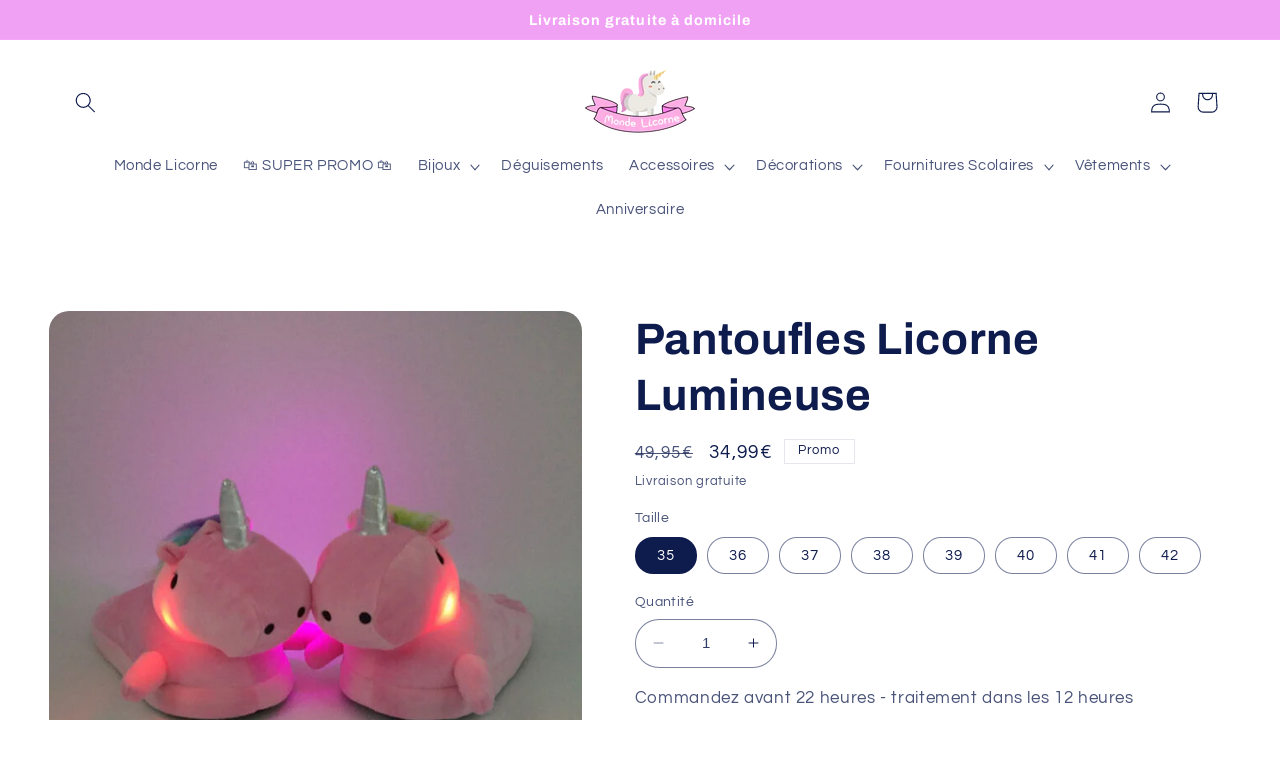

--- FILE ---
content_type: text/html; charset=utf-8
request_url: https://monde-licorne.com/products/pantoufles-licorne-lumineuse
body_size: 40498
content:

<!doctype html>
<html class="no-js" lang="fr">
  <head>
    <meta charset="utf-8">
    <meta http-equiv="X-UA-Compatible" content="IE=edge">
    <meta name="viewport" content="width=device-width,initial-scale=1">
    <meta name="theme-color" content="">
    <link rel="canonical" href="https://monde-licorne.com/products/pantoufles-licorne-lumineuse"><link rel="icon" type="image/png" href="//monde-licorne.com/cdn/shop/files/le-monde-licorne-favicon_81171d92-a45e-4a0d-b4db-92e6a1a4da58.png?crop=center&height=32&v=1613523636&width=32"><link rel="preconnect" href="https://fonts.shopifycdn.com" crossorigin><title>
      Pantoufles Licorne Lumineuse | Monde Licorne
</title>

    
      <meta name="description" content="Découvre nos pantoufles licorne lumineuses de couleur rose. Chaussons Magiques. Légères, faciles à enfiler, chaudes et confortables. Livraison Offerte.">
    

    

<meta property="og:site_name" content="Monde Licorne">
<meta property="og:url" content="https://monde-licorne.com/products/pantoufles-licorne-lumineuse">
<meta property="og:title" content="Pantoufles Licorne Lumineuse | Monde Licorne">
<meta property="og:type" content="product">
<meta property="og:description" content="Découvre nos pantoufles licorne lumineuses de couleur rose. Chaussons Magiques. Légères, faciles à enfiler, chaudes et confortables. Livraison Offerte."><meta property="og:image" content="http://monde-licorne.com/cdn/shop/products/pantoufle_licorne_lumineuse.jpg?v=1576761670">
  <meta property="og:image:secure_url" content="https://monde-licorne.com/cdn/shop/products/pantoufle_licorne_lumineuse.jpg?v=1576761670">
  <meta property="og:image:width" content="640">
  <meta property="og:image:height" content="640"><meta property="og:price:amount" content="34,99">
  <meta property="og:price:currency" content="EUR"><meta name="twitter:card" content="summary_large_image">
<meta name="twitter:title" content="Pantoufles Licorne Lumineuse | Monde Licorne">
<meta name="twitter:description" content="Découvre nos pantoufles licorne lumineuses de couleur rose. Chaussons Magiques. Légères, faciles à enfiler, chaudes et confortables. Livraison Offerte.">


    <script src="//monde-licorne.com/cdn/shop/t/8/assets/constants.js?v=58251544750838685771688130170" defer="defer"></script>
    <script src="//monde-licorne.com/cdn/shop/t/8/assets/pubsub.js?v=158357773527763999511688130171" defer="defer"></script>
    <script src="//monde-licorne.com/cdn/shop/t/8/assets/global.js?v=139248116715221171191688130170" defer="defer"></script><script src="//monde-licorne.com/cdn/shop/t/8/assets/animations.js?v=114255849464433187621688130169" defer="defer"></script><script>window.performance && window.performance.mark && window.performance.mark('shopify.content_for_header.start');</script><meta name="google-site-verification" content="46LoViywCTmGJGw4bjURaPIOmfck5yyUw2oDyCnsdk4">
<meta id="shopify-digital-wallet" name="shopify-digital-wallet" content="/9435512928/digital_wallets/dialog">
<link rel="alternate" type="application/json+oembed" href="https://monde-licorne.com/products/pantoufles-licorne-lumineuse.oembed">
<script async="async" src="/checkouts/internal/preloads.js?locale=fr-FR"></script>
<script id="shopify-features" type="application/json">{"accessToken":"b0ca075f7a90abb9449342a9ff56b955","betas":["rich-media-storefront-analytics"],"domain":"monde-licorne.com","predictiveSearch":true,"shopId":9435512928,"locale":"fr"}</script>
<script>var Shopify = Shopify || {};
Shopify.shop = "monde-licorne.myshopify.com";
Shopify.locale = "fr";
Shopify.currency = {"active":"EUR","rate":"1.0"};
Shopify.country = "FR";
Shopify.theme = {"name":"Refresh","id":150553297219,"schema_name":"Refresh","schema_version":"10.0.0","theme_store_id":1567,"role":"main"};
Shopify.theme.handle = "null";
Shopify.theme.style = {"id":null,"handle":null};
Shopify.cdnHost = "monde-licorne.com/cdn";
Shopify.routes = Shopify.routes || {};
Shopify.routes.root = "/";</script>
<script type="module">!function(o){(o.Shopify=o.Shopify||{}).modules=!0}(window);</script>
<script>!function(o){function n(){var o=[];function n(){o.push(Array.prototype.slice.apply(arguments))}return n.q=o,n}var t=o.Shopify=o.Shopify||{};t.loadFeatures=n(),t.autoloadFeatures=n()}(window);</script>
<script id="shop-js-analytics" type="application/json">{"pageType":"product"}</script>
<script defer="defer" async type="module" src="//monde-licorne.com/cdn/shopifycloud/shop-js/modules/v2/client.init-shop-cart-sync_INwxTpsh.fr.esm.js"></script>
<script defer="defer" async type="module" src="//monde-licorne.com/cdn/shopifycloud/shop-js/modules/v2/chunk.common_YNAa1F1g.esm.js"></script>
<script type="module">
  await import("//monde-licorne.com/cdn/shopifycloud/shop-js/modules/v2/client.init-shop-cart-sync_INwxTpsh.fr.esm.js");
await import("//monde-licorne.com/cdn/shopifycloud/shop-js/modules/v2/chunk.common_YNAa1F1g.esm.js");

  window.Shopify.SignInWithShop?.initShopCartSync?.({"fedCMEnabled":true,"windoidEnabled":true});

</script>
<script>(function() {
  var isLoaded = false;
  function asyncLoad() {
    if (isLoaded) return;
    isLoaded = true;
    var urls = ["https:\/\/loox.io\/widget\/E1Z3kOQ49L\/loox.1555773643833.js?shop=monde-licorne.myshopify.com","https:\/\/static.klaviyo.com\/onsite\/js\/klaviyo.js?company_id=LJn8aj\u0026shop=monde-licorne.myshopify.com","\/\/shopify.privy.com\/widget.js?shop=monde-licorne.myshopify.com","https:\/\/static.klaviyo.com\/onsite\/js\/klaviyo.js?company_id=HjvXh4\u0026shop=monde-licorne.myshopify.com","\/\/cdn.shopify.com\/proxy\/4a9e0ba64e78c21cece7811efd532eadc8b2674caacf529dcc159876e0637076\/api.goaffpro.com\/loader.js?shop=monde-licorne.myshopify.com\u0026sp-cache-control=cHVibGljLCBtYXgtYWdlPTkwMA","https:\/\/front.optimonk.com\/public\/67398\/shopify\/preload.js?shop=monde-licorne.myshopify.com","https:\/\/api-awesome-upsell.herokuapp.com\/awesome-upsell-production.js?shop=monde-licorne.myshopify.com","https:\/\/cdn.nfcube.com\/instafeed-913fd692e0e93660c6fc81227cd936a7.js?shop=monde-licorne.myshopify.com","https:\/\/cdn.hextom.com\/js\/ultimatesalesboost.js?shop=monde-licorne.myshopify.com","https:\/\/cdn.hextom.com\/js\/quickannouncementbar.js?shop=monde-licorne.myshopify.com","https:\/\/cdn.hextom.com\/js\/eventpromotionbar.js?shop=monde-licorne.myshopify.com"];
    for (var i = 0; i < urls.length; i++) {
      var s = document.createElement('script');
      s.type = 'text/javascript';
      s.async = true;
      s.src = urls[i];
      var x = document.getElementsByTagName('script')[0];
      x.parentNode.insertBefore(s, x);
    }
  };
  if(window.attachEvent) {
    window.attachEvent('onload', asyncLoad);
  } else {
    window.addEventListener('load', asyncLoad, false);
  }
})();</script>
<script id="__st">var __st={"a":9435512928,"offset":3600,"reqid":"ae80c085-6811-405d-a541-b93f73eb1e5f-1769000630","pageurl":"monde-licorne.com\/products\/pantoufles-licorne-lumineuse","u":"b90e7cbd83b9","p":"product","rtyp":"product","rid":4444605481056};</script>
<script>window.ShopifyPaypalV4VisibilityTracking = true;</script>
<script id="captcha-bootstrap">!function(){'use strict';const t='contact',e='account',n='new_comment',o=[[t,t],['blogs',n],['comments',n],[t,'customer']],c=[[e,'customer_login'],[e,'guest_login'],[e,'recover_customer_password'],[e,'create_customer']],r=t=>t.map((([t,e])=>`form[action*='/${t}']:not([data-nocaptcha='true']) input[name='form_type'][value='${e}']`)).join(','),a=t=>()=>t?[...document.querySelectorAll(t)].map((t=>t.form)):[];function s(){const t=[...o],e=r(t);return a(e)}const i='password',u='form_key',d=['recaptcha-v3-token','g-recaptcha-response','h-captcha-response',i],f=()=>{try{return window.sessionStorage}catch{return}},m='__shopify_v',_=t=>t.elements[u];function p(t,e,n=!1){try{const o=window.sessionStorage,c=JSON.parse(o.getItem(e)),{data:r}=function(t){const{data:e,action:n}=t;return t[m]||n?{data:e,action:n}:{data:t,action:n}}(c);for(const[e,n]of Object.entries(r))t.elements[e]&&(t.elements[e].value=n);n&&o.removeItem(e)}catch(o){console.error('form repopulation failed',{error:o})}}const l='form_type',E='cptcha';function T(t){t.dataset[E]=!0}const w=window,h=w.document,L='Shopify',v='ce_forms',y='captcha';let A=!1;((t,e)=>{const n=(g='f06e6c50-85a8-45c8-87d0-21a2b65856fe',I='https://cdn.shopify.com/shopifycloud/storefront-forms-hcaptcha/ce_storefront_forms_captcha_hcaptcha.v1.5.2.iife.js',D={infoText:'Protégé par hCaptcha',privacyText:'Confidentialité',termsText:'Conditions'},(t,e,n)=>{const o=w[L][v],c=o.bindForm;if(c)return c(t,g,e,D).then(n);var r;o.q.push([[t,g,e,D],n]),r=I,A||(h.body.append(Object.assign(h.createElement('script'),{id:'captcha-provider',async:!0,src:r})),A=!0)});var g,I,D;w[L]=w[L]||{},w[L][v]=w[L][v]||{},w[L][v].q=[],w[L][y]=w[L][y]||{},w[L][y].protect=function(t,e){n(t,void 0,e),T(t)},Object.freeze(w[L][y]),function(t,e,n,w,h,L){const[v,y,A,g]=function(t,e,n){const i=e?o:[],u=t?c:[],d=[...i,...u],f=r(d),m=r(i),_=r(d.filter((([t,e])=>n.includes(e))));return[a(f),a(m),a(_),s()]}(w,h,L),I=t=>{const e=t.target;return e instanceof HTMLFormElement?e:e&&e.form},D=t=>v().includes(t);t.addEventListener('submit',(t=>{const e=I(t);if(!e)return;const n=D(e)&&!e.dataset.hcaptchaBound&&!e.dataset.recaptchaBound,o=_(e),c=g().includes(e)&&(!o||!o.value);(n||c)&&t.preventDefault(),c&&!n&&(function(t){try{if(!f())return;!function(t){const e=f();if(!e)return;const n=_(t);if(!n)return;const o=n.value;o&&e.removeItem(o)}(t);const e=Array.from(Array(32),(()=>Math.random().toString(36)[2])).join('');!function(t,e){_(t)||t.append(Object.assign(document.createElement('input'),{type:'hidden',name:u})),t.elements[u].value=e}(t,e),function(t,e){const n=f();if(!n)return;const o=[...t.querySelectorAll(`input[type='${i}']`)].map((({name:t})=>t)),c=[...d,...o],r={};for(const[a,s]of new FormData(t).entries())c.includes(a)||(r[a]=s);n.setItem(e,JSON.stringify({[m]:1,action:t.action,data:r}))}(t,e)}catch(e){console.error('failed to persist form',e)}}(e),e.submit())}));const S=(t,e)=>{t&&!t.dataset[E]&&(n(t,e.some((e=>e===t))),T(t))};for(const o of['focusin','change'])t.addEventListener(o,(t=>{const e=I(t);D(e)&&S(e,y())}));const B=e.get('form_key'),M=e.get(l),P=B&&M;t.addEventListener('DOMContentLoaded',(()=>{const t=y();if(P)for(const e of t)e.elements[l].value===M&&p(e,B);[...new Set([...A(),...v().filter((t=>'true'===t.dataset.shopifyCaptcha))])].forEach((e=>S(e,t)))}))}(h,new URLSearchParams(w.location.search),n,t,e,['guest_login'])})(!0,!0)}();</script>
<script integrity="sha256-4kQ18oKyAcykRKYeNunJcIwy7WH5gtpwJnB7kiuLZ1E=" data-source-attribution="shopify.loadfeatures" defer="defer" src="//monde-licorne.com/cdn/shopifycloud/storefront/assets/storefront/load_feature-a0a9edcb.js" crossorigin="anonymous"></script>
<script data-source-attribution="shopify.dynamic_checkout.dynamic.init">var Shopify=Shopify||{};Shopify.PaymentButton=Shopify.PaymentButton||{isStorefrontPortableWallets:!0,init:function(){window.Shopify.PaymentButton.init=function(){};var t=document.createElement("script");t.src="https://monde-licorne.com/cdn/shopifycloud/portable-wallets/latest/portable-wallets.fr.js",t.type="module",document.head.appendChild(t)}};
</script>
<script data-source-attribution="shopify.dynamic_checkout.buyer_consent">
  function portableWalletsHideBuyerConsent(e){var t=document.getElementById("shopify-buyer-consent"),n=document.getElementById("shopify-subscription-policy-button");t&&n&&(t.classList.add("hidden"),t.setAttribute("aria-hidden","true"),n.removeEventListener("click",e))}function portableWalletsShowBuyerConsent(e){var t=document.getElementById("shopify-buyer-consent"),n=document.getElementById("shopify-subscription-policy-button");t&&n&&(t.classList.remove("hidden"),t.removeAttribute("aria-hidden"),n.addEventListener("click",e))}window.Shopify?.PaymentButton&&(window.Shopify.PaymentButton.hideBuyerConsent=portableWalletsHideBuyerConsent,window.Shopify.PaymentButton.showBuyerConsent=portableWalletsShowBuyerConsent);
</script>
<script data-source-attribution="shopify.dynamic_checkout.cart.bootstrap">document.addEventListener("DOMContentLoaded",(function(){function t(){return document.querySelector("shopify-accelerated-checkout-cart, shopify-accelerated-checkout")}if(t())Shopify.PaymentButton.init();else{new MutationObserver((function(e,n){t()&&(Shopify.PaymentButton.init(),n.disconnect())})).observe(document.body,{childList:!0,subtree:!0})}}));
</script>
<script id="sections-script" data-sections="header" defer="defer" src="//monde-licorne.com/cdn/shop/t/8/compiled_assets/scripts.js?v=2456"></script>
<script>window.performance && window.performance.mark && window.performance.mark('shopify.content_for_header.end');</script>


    <style data-shopify>
      @font-face {
  font-family: Questrial;
  font-weight: 400;
  font-style: normal;
  font-display: swap;
  src: url("//monde-licorne.com/cdn/fonts/questrial/questrial_n4.66abac5d8209a647b4bf8089b0451928ef144c07.woff2") format("woff2"),
       url("//monde-licorne.com/cdn/fonts/questrial/questrial_n4.e86c53e77682db9bf4b0ee2dd71f214dc16adda4.woff") format("woff");
}

      
      
      
      @font-face {
  font-family: Archivo;
  font-weight: 700;
  font-style: normal;
  font-display: swap;
  src: url("//monde-licorne.com/cdn/fonts/archivo/archivo_n7.651b020b3543640c100112be6f1c1b8e816c7f13.woff2") format("woff2"),
       url("//monde-licorne.com/cdn/fonts/archivo/archivo_n7.7e9106d320e6594976a7dcb57957f3e712e83c96.woff") format("woff");
}


      
        :root,
        .color-inverse {
          --color-background: 255,255,255;
        
          --gradient-background: #ffffff;
        
        --color-foreground: 14,27,77;
        --color-shadow: 14,27,77;
        --color-button: 241,161,244;
        --color-button-text: 255,255,255;
        --color-secondary-button: 255,255,255;
        --color-secondary-button-text: 241,161,244;
        --color-link: 241,161,244;
        --color-badge-foreground: 14,27,77;
        --color-badge-background: 255,255,255;
        --color-badge-border: 14,27,77;
        --payment-terms-background-color: rgb(255 255 255);
      }
      
        
        .color-accent-2 {
          --color-background: 14,27,77;
        
          --gradient-background: #0e1b4d;
        
        --color-foreground: 255,255,255;
        --color-shadow: 14,27,77;
        --color-button: 255,255,255;
        --color-button-text: 14,27,77;
        --color-secondary-button: 14,27,77;
        --color-secondary-button-text: 255,255,255;
        --color-link: 255,255,255;
        --color-badge-foreground: 255,255,255;
        --color-badge-background: 14,27,77;
        --color-badge-border: 255,255,255;
        --payment-terms-background-color: rgb(14 27 77);
      }
      
        
        .color-accent-1 {
          --color-background: 71,112,219;
        
          --gradient-background: #4770db;
        
        --color-foreground: 255,255,255;
        --color-shadow: 14,27,77;
        --color-button: 255,255,255;
        --color-button-text: 71,112,219;
        --color-secondary-button: 71,112,219;
        --color-secondary-button-text: 255,255,255;
        --color-link: 255,255,255;
        --color-badge-foreground: 255,255,255;
        --color-badge-background: 71,112,219;
        --color-badge-border: 255,255,255;
        --payment-terms-background-color: rgb(71 112 219);
      }
      
        
        .color-background-2 {
          --color-background: 255,255,255;
        
          --gradient-background: #ffffff;
        
        --color-foreground: 14,27,77;
        --color-shadow: 14,27,77;
        --color-button: 14,27,77;
        --color-button-text: 255,255,255;
        --color-secondary-button: 255,255,255;
        --color-secondary-button-text: 14,27,77;
        --color-link: 14,27,77;
        --color-badge-foreground: 14,27,77;
        --color-badge-background: 255,255,255;
        --color-badge-border: 14,27,77;
        --payment-terms-background-color: rgb(255 255 255);
      }
      
        
        .color-background-1 {
          --color-background: 255,255,255;
        
          --gradient-background: #ffffff;
        
        --color-foreground: 14,27,77;
        --color-shadow: 14,27,77;
        --color-button: 241,161,244;
        --color-button-text: 239,240,245;
        --color-secondary-button: 255,255,255;
        --color-secondary-button-text: 241,161,244;
        --color-link: 241,161,244;
        --color-badge-foreground: 14,27,77;
        --color-badge-background: 255,255,255;
        --color-badge-border: 14,27,77;
        --payment-terms-background-color: rgb(255 255 255);
      }
      
        
        .color-scheme-c44c3ec3-7000-4a94-b3f4-ce74b03d8ee6 {
          --color-background: 241,161,244;
        
          --gradient-background: #f1a1f4;
        
        --color-foreground: 255,255,255;
        --color-shadow: 0,0,0;
        --color-button: 241,161,244;
        --color-button-text: 255,255,255;
        --color-secondary-button: 241,161,244;
        --color-secondary-button-text: 241,161,244;
        --color-link: 241,161,244;
        --color-badge-foreground: 255,255,255;
        --color-badge-background: 241,161,244;
        --color-badge-border: 255,255,255;
        --payment-terms-background-color: rgb(241 161 244);
      }
      
        
        .color-scheme-ba2c5151-4adf-43ac-9182-c67ba058387a {
          --color-background: 255,255,255;
        
          --gradient-background: #ffffff;
        
        --color-foreground: 14,27,77;
        --color-shadow: 14,27,77;
        --color-button: 241,161,244;
        --color-button-text: 239,240,245;
        --color-secondary-button: 255,255,255;
        --color-secondary-button-text: 241,161,244;
        --color-link: 241,161,244;
        --color-badge-foreground: 14,27,77;
        --color-badge-background: 255,255,255;
        --color-badge-border: 14,27,77;
        --payment-terms-background-color: rgb(255 255 255);
      }
      
        
        .color-scheme-48e84e2a-f976-4f51-940f-5bbe7259eb72 {
          --color-background: 255,255,255;
        
          --gradient-background: #ffffff;
        
        --color-foreground: 255,255,255;
        --color-shadow: 14,27,77;
        --color-button: 241,161,244;
        --color-button-text: 239,240,245;
        --color-secondary-button: 255,255,255;
        --color-secondary-button-text: 14,27,77;
        --color-link: 14,27,77;
        --color-badge-foreground: 255,255,255;
        --color-badge-background: 255,255,255;
        --color-badge-border: 255,255,255;
        --payment-terms-background-color: rgb(255 255 255);
      }
      

      body, .color-inverse, .color-accent-2, .color-accent-1, .color-background-2, .color-background-1, .color-scheme-c44c3ec3-7000-4a94-b3f4-ce74b03d8ee6, .color-scheme-ba2c5151-4adf-43ac-9182-c67ba058387a, .color-scheme-48e84e2a-f976-4f51-940f-5bbe7259eb72 {
        color: rgba(var(--color-foreground), 0.75);
        background-color: rgb(var(--color-background));
      }

      :root {
        --font-body-family: Questrial, sans-serif;
        --font-body-style: normal;
        --font-body-weight: 400;
        --font-body-weight-bold: 700;

        --font-heading-family: Archivo, sans-serif;
        --font-heading-style: normal;
        --font-heading-weight: 700;

        --font-body-scale: 1.05;
        --font-heading-scale: 1.0476190476190477;

        --media-padding: px;
        --media-border-opacity: 0.1;
        --media-border-width: 0px;
        --media-radius: 20px;
        --media-shadow-opacity: 0.0;
        --media-shadow-horizontal-offset: 0px;
        --media-shadow-vertical-offset: 4px;
        --media-shadow-blur-radius: 5px;
        --media-shadow-visible: 0;

        --page-width: 120rem;
        --page-width-margin: 0rem;

        --product-card-image-padding: 1.6rem;
        --product-card-corner-radius: 1.8rem;
        --product-card-text-alignment: left;
        --product-card-border-width: 0.1rem;
        --product-card-border-opacity: 0.0;
        --product-card-shadow-opacity: 0.0;
        --product-card-shadow-visible: 0;
        --product-card-shadow-horizontal-offset: 0.0rem;
        --product-card-shadow-vertical-offset: 0.4rem;
        --product-card-shadow-blur-radius: 0.5rem;

        --collection-card-image-padding: 1.6rem;
        --collection-card-corner-radius: 1.8rem;
        --collection-card-text-alignment: left;
        --collection-card-border-width: 0.1rem;
        --collection-card-border-opacity: 0.0;
        --collection-card-shadow-opacity: 0.0;
        --collection-card-shadow-visible: 0;
        --collection-card-shadow-horizontal-offset: 0.0rem;
        --collection-card-shadow-vertical-offset: 0.4rem;
        --collection-card-shadow-blur-radius: 0.5rem;

        --blog-card-image-padding: 1.6rem;
        --blog-card-corner-radius: 1.8rem;
        --blog-card-text-alignment: left;
        --blog-card-border-width: 0.1rem;
        --blog-card-border-opacity: 1.0;
        --blog-card-shadow-opacity: 0.0;
        --blog-card-shadow-visible: 0;
        --blog-card-shadow-horizontal-offset: 0.0rem;
        --blog-card-shadow-vertical-offset: 0.4rem;
        --blog-card-shadow-blur-radius: 0.5rem;

        --badge-corner-radius: 0.0rem;

        --popup-border-width: 1px;
        --popup-border-opacity: 0.1;
        --popup-corner-radius: 18px;
        --popup-shadow-opacity: 0.0;
        --popup-shadow-horizontal-offset: 0px;
        --popup-shadow-vertical-offset: 4px;
        --popup-shadow-blur-radius: 5px;

        --drawer-border-width: 0px;
        --drawer-border-opacity: 0.1;
        --drawer-shadow-opacity: 0.0;
        --drawer-shadow-horizontal-offset: 0px;
        --drawer-shadow-vertical-offset: 4px;
        --drawer-shadow-blur-radius: 5px;

        --spacing-sections-desktop: 0px;
        --spacing-sections-mobile: 0px;

        --grid-desktop-vertical-spacing: 28px;
        --grid-desktop-horizontal-spacing: 28px;
        --grid-mobile-vertical-spacing: 14px;
        --grid-mobile-horizontal-spacing: 14px;

        --text-boxes-border-opacity: 0.1;
        --text-boxes-border-width: 0px;
        --text-boxes-radius: 20px;
        --text-boxes-shadow-opacity: 0.0;
        --text-boxes-shadow-visible: 0;
        --text-boxes-shadow-horizontal-offset: 0px;
        --text-boxes-shadow-vertical-offset: 4px;
        --text-boxes-shadow-blur-radius: 5px;

        --buttons-radius: 40px;
        --buttons-radius-outset: 41px;
        --buttons-border-width: 1px;
        --buttons-border-opacity: 1.0;
        --buttons-shadow-opacity: 0.0;
        --buttons-shadow-visible: 0;
        --buttons-shadow-horizontal-offset: 0px;
        --buttons-shadow-vertical-offset: 4px;
        --buttons-shadow-blur-radius: 5px;
        --buttons-border-offset: 0.3px;

        --inputs-radius: 26px;
        --inputs-border-width: 1px;
        --inputs-border-opacity: 0.55;
        --inputs-shadow-opacity: 0.0;
        --inputs-shadow-horizontal-offset: 0px;
        --inputs-margin-offset: 0px;
        --inputs-shadow-vertical-offset: 4px;
        --inputs-shadow-blur-radius: 5px;
        --inputs-radius-outset: 27px;

        --variant-pills-radius: 40px;
        --variant-pills-border-width: 1px;
        --variant-pills-border-opacity: 0.55;
        --variant-pills-shadow-opacity: 0.0;
        --variant-pills-shadow-horizontal-offset: 0px;
        --variant-pills-shadow-vertical-offset: 4px;
        --variant-pills-shadow-blur-radius: 5px;
      }

      *,
      *::before,
      *::after {
        box-sizing: inherit;
      }

      html {
        box-sizing: border-box;
        font-size: calc(var(--font-body-scale) * 62.5%);
        height: 100%;
      }

      body {
        display: grid;
        grid-template-rows: auto auto 1fr auto;
        grid-template-columns: 100%;
        min-height: 100%;
        margin: 0;
        font-size: 1.5rem;
        letter-spacing: 0.06rem;
        line-height: calc(1 + 0.8 / var(--font-body-scale));
        font-family: var(--font-body-family);
        font-style: var(--font-body-style);
        font-weight: var(--font-body-weight);
      }

      @media screen and (min-width: 750px) {
        body {
          font-size: 1.6rem;
        }
      }
    </style>

    <link href="//monde-licorne.com/cdn/shop/t/8/assets/base.css?v=117828829876360325261688130169" rel="stylesheet" type="text/css" media="all" />
<link rel="preload" as="font" href="//monde-licorne.com/cdn/fonts/questrial/questrial_n4.66abac5d8209a647b4bf8089b0451928ef144c07.woff2" type="font/woff2" crossorigin><link rel="preload" as="font" href="//monde-licorne.com/cdn/fonts/archivo/archivo_n7.651b020b3543640c100112be6f1c1b8e816c7f13.woff2" type="font/woff2" crossorigin><link
        rel="stylesheet"
        href="//monde-licorne.com/cdn/shop/t/8/assets/component-predictive-search.css?v=118923337488134913561688130170"
        media="print"
        onload="this.media='all'"
      ><script>
      document.documentElement.className = document.documentElement.className.replace('no-js', 'js');
      if (Shopify.designMode) {
        document.documentElement.classList.add('shopify-design-mode');
      }
    </script>
  
	<script>var loox_global_hash = '1691346224502';</script><style>.loox-reviews-default { max-width: 1200px; margin: 0 auto; }.loox-rating .loox-icon { color:#ffe560; }</style>
<meta name="google-site-verification" content="8QbX0yo7srBgWM096-877k44z-cbknqyVsdeJxSX_UY" />
  <script src="https://cdn.shopify.com/extensions/019b0ca3-aa13-7aa2-a0b4-6cb667a1f6f7/essential-countdown-timer-55/assets/countdown_timer_essential_apps.min.js" type="text/javascript" defer="defer"></script>
<script src="https://cdn.shopify.com/extensions/019bc2d0-6182-7c57-a6b2-0b786d3800eb/event-promotion-bar-79/assets/eventpromotionbar.js" type="text/javascript" defer="defer"></script>
<script src="https://cdn.shopify.com/extensions/019bdab7-204d-79c1-9d23-f89b49b55f45/monk-free-gift-with-purchase-331/assets/mr-embed-1.js" type="text/javascript" defer="defer"></script>
<link href="https://monorail-edge.shopifysvc.com" rel="dns-prefetch">
<script>(function(){if ("sendBeacon" in navigator && "performance" in window) {try {var session_token_from_headers = performance.getEntriesByType('navigation')[0].serverTiming.find(x => x.name == '_s').description;} catch {var session_token_from_headers = undefined;}var session_cookie_matches = document.cookie.match(/_shopify_s=([^;]*)/);var session_token_from_cookie = session_cookie_matches && session_cookie_matches.length === 2 ? session_cookie_matches[1] : "";var session_token = session_token_from_headers || session_token_from_cookie || "";function handle_abandonment_event(e) {var entries = performance.getEntries().filter(function(entry) {return /monorail-edge.shopifysvc.com/.test(entry.name);});if (!window.abandonment_tracked && entries.length === 0) {window.abandonment_tracked = true;var currentMs = Date.now();var navigation_start = performance.timing.navigationStart;var payload = {shop_id: 9435512928,url: window.location.href,navigation_start,duration: currentMs - navigation_start,session_token,page_type: "product"};window.navigator.sendBeacon("https://monorail-edge.shopifysvc.com/v1/produce", JSON.stringify({schema_id: "online_store_buyer_site_abandonment/1.1",payload: payload,metadata: {event_created_at_ms: currentMs,event_sent_at_ms: currentMs}}));}}window.addEventListener('pagehide', handle_abandonment_event);}}());</script>
<script id="web-pixels-manager-setup">(function e(e,d,r,n,o){if(void 0===o&&(o={}),!Boolean(null===(a=null===(i=window.Shopify)||void 0===i?void 0:i.analytics)||void 0===a?void 0:a.replayQueue)){var i,a;window.Shopify=window.Shopify||{};var t=window.Shopify;t.analytics=t.analytics||{};var s=t.analytics;s.replayQueue=[],s.publish=function(e,d,r){return s.replayQueue.push([e,d,r]),!0};try{self.performance.mark("wpm:start")}catch(e){}var l=function(){var e={modern:/Edge?\/(1{2}[4-9]|1[2-9]\d|[2-9]\d{2}|\d{4,})\.\d+(\.\d+|)|Firefox\/(1{2}[4-9]|1[2-9]\d|[2-9]\d{2}|\d{4,})\.\d+(\.\d+|)|Chrom(ium|e)\/(9{2}|\d{3,})\.\d+(\.\d+|)|(Maci|X1{2}).+ Version\/(15\.\d+|(1[6-9]|[2-9]\d|\d{3,})\.\d+)([,.]\d+|)( \(\w+\)|)( Mobile\/\w+|) Safari\/|Chrome.+OPR\/(9{2}|\d{3,})\.\d+\.\d+|(CPU[ +]OS|iPhone[ +]OS|CPU[ +]iPhone|CPU IPhone OS|CPU iPad OS)[ +]+(15[._]\d+|(1[6-9]|[2-9]\d|\d{3,})[._]\d+)([._]\d+|)|Android:?[ /-](13[3-9]|1[4-9]\d|[2-9]\d{2}|\d{4,})(\.\d+|)(\.\d+|)|Android.+Firefox\/(13[5-9]|1[4-9]\d|[2-9]\d{2}|\d{4,})\.\d+(\.\d+|)|Android.+Chrom(ium|e)\/(13[3-9]|1[4-9]\d|[2-9]\d{2}|\d{4,})\.\d+(\.\d+|)|SamsungBrowser\/([2-9]\d|\d{3,})\.\d+/,legacy:/Edge?\/(1[6-9]|[2-9]\d|\d{3,})\.\d+(\.\d+|)|Firefox\/(5[4-9]|[6-9]\d|\d{3,})\.\d+(\.\d+|)|Chrom(ium|e)\/(5[1-9]|[6-9]\d|\d{3,})\.\d+(\.\d+|)([\d.]+$|.*Safari\/(?![\d.]+ Edge\/[\d.]+$))|(Maci|X1{2}).+ Version\/(10\.\d+|(1[1-9]|[2-9]\d|\d{3,})\.\d+)([,.]\d+|)( \(\w+\)|)( Mobile\/\w+|) Safari\/|Chrome.+OPR\/(3[89]|[4-9]\d|\d{3,})\.\d+\.\d+|(CPU[ +]OS|iPhone[ +]OS|CPU[ +]iPhone|CPU IPhone OS|CPU iPad OS)[ +]+(10[._]\d+|(1[1-9]|[2-9]\d|\d{3,})[._]\d+)([._]\d+|)|Android:?[ /-](13[3-9]|1[4-9]\d|[2-9]\d{2}|\d{4,})(\.\d+|)(\.\d+|)|Mobile Safari.+OPR\/([89]\d|\d{3,})\.\d+\.\d+|Android.+Firefox\/(13[5-9]|1[4-9]\d|[2-9]\d{2}|\d{4,})\.\d+(\.\d+|)|Android.+Chrom(ium|e)\/(13[3-9]|1[4-9]\d|[2-9]\d{2}|\d{4,})\.\d+(\.\d+|)|Android.+(UC? ?Browser|UCWEB|U3)[ /]?(15\.([5-9]|\d{2,})|(1[6-9]|[2-9]\d|\d{3,})\.\d+)\.\d+|SamsungBrowser\/(5\.\d+|([6-9]|\d{2,})\.\d+)|Android.+MQ{2}Browser\/(14(\.(9|\d{2,})|)|(1[5-9]|[2-9]\d|\d{3,})(\.\d+|))(\.\d+|)|K[Aa][Ii]OS\/(3\.\d+|([4-9]|\d{2,})\.\d+)(\.\d+|)/},d=e.modern,r=e.legacy,n=navigator.userAgent;return n.match(d)?"modern":n.match(r)?"legacy":"unknown"}(),u="modern"===l?"modern":"legacy",c=(null!=n?n:{modern:"",legacy:""})[u],f=function(e){return[e.baseUrl,"/wpm","/b",e.hashVersion,"modern"===e.buildTarget?"m":"l",".js"].join("")}({baseUrl:d,hashVersion:r,buildTarget:u}),m=function(e){var d=e.version,r=e.bundleTarget,n=e.surface,o=e.pageUrl,i=e.monorailEndpoint;return{emit:function(e){var a=e.status,t=e.errorMsg,s=(new Date).getTime(),l=JSON.stringify({metadata:{event_sent_at_ms:s},events:[{schema_id:"web_pixels_manager_load/3.1",payload:{version:d,bundle_target:r,page_url:o,status:a,surface:n,error_msg:t},metadata:{event_created_at_ms:s}}]});if(!i)return console&&console.warn&&console.warn("[Web Pixels Manager] No Monorail endpoint provided, skipping logging."),!1;try{return self.navigator.sendBeacon.bind(self.navigator)(i,l)}catch(e){}var u=new XMLHttpRequest;try{return u.open("POST",i,!0),u.setRequestHeader("Content-Type","text/plain"),u.send(l),!0}catch(e){return console&&console.warn&&console.warn("[Web Pixels Manager] Got an unhandled error while logging to Monorail."),!1}}}}({version:r,bundleTarget:l,surface:e.surface,pageUrl:self.location.href,monorailEndpoint:e.monorailEndpoint});try{o.browserTarget=l,function(e){var d=e.src,r=e.async,n=void 0===r||r,o=e.onload,i=e.onerror,a=e.sri,t=e.scriptDataAttributes,s=void 0===t?{}:t,l=document.createElement("script"),u=document.querySelector("head"),c=document.querySelector("body");if(l.async=n,l.src=d,a&&(l.integrity=a,l.crossOrigin="anonymous"),s)for(var f in s)if(Object.prototype.hasOwnProperty.call(s,f))try{l.dataset[f]=s[f]}catch(e){}if(o&&l.addEventListener("load",o),i&&l.addEventListener("error",i),u)u.appendChild(l);else{if(!c)throw new Error("Did not find a head or body element to append the script");c.appendChild(l)}}({src:f,async:!0,onload:function(){if(!function(){var e,d;return Boolean(null===(d=null===(e=window.Shopify)||void 0===e?void 0:e.analytics)||void 0===d?void 0:d.initialized)}()){var d=window.webPixelsManager.init(e)||void 0;if(d){var r=window.Shopify.analytics;r.replayQueue.forEach((function(e){var r=e[0],n=e[1],o=e[2];d.publishCustomEvent(r,n,o)})),r.replayQueue=[],r.publish=d.publishCustomEvent,r.visitor=d.visitor,r.initialized=!0}}},onerror:function(){return m.emit({status:"failed",errorMsg:"".concat(f," has failed to load")})},sri:function(e){var d=/^sha384-[A-Za-z0-9+/=]+$/;return"string"==typeof e&&d.test(e)}(c)?c:"",scriptDataAttributes:o}),m.emit({status:"loading"})}catch(e){m.emit({status:"failed",errorMsg:(null==e?void 0:e.message)||"Unknown error"})}}})({shopId: 9435512928,storefrontBaseUrl: "https://monde-licorne.com",extensionsBaseUrl: "https://extensions.shopifycdn.com/cdn/shopifycloud/web-pixels-manager",monorailEndpoint: "https://monorail-edge.shopifysvc.com/unstable/produce_batch",surface: "storefront-renderer",enabledBetaFlags: ["2dca8a86"],webPixelsConfigList: [{"id":"2639888707","configuration":"{\"accountID\":\"67398\"}","eventPayloadVersion":"v1","runtimeContext":"STRICT","scriptVersion":"e9702cc0fbdd9453d46c7ca8e2f5a5f4","type":"APP","apiClientId":956606,"privacyPurposes":[],"dataSharingAdjustments":{"protectedCustomerApprovalScopes":[]}},{"id":"2250998083","configuration":"{\"shop\":\"monde-licorne.myshopify.com\",\"cookie_duration\":\"2592000\"}","eventPayloadVersion":"v1","runtimeContext":"STRICT","scriptVersion":"a2e7513c3708f34b1f617d7ce88f9697","type":"APP","apiClientId":2744533,"privacyPurposes":["ANALYTICS","MARKETING"],"dataSharingAdjustments":{"protectedCustomerApprovalScopes":["read_customer_address","read_customer_email","read_customer_name","read_customer_personal_data","read_customer_phone"]}},{"id":"969769283","configuration":"{\"config\":\"{\\\"pixel_id\\\":\\\"G-CPPZ1EFTJT\\\",\\\"target_country\\\":\\\"FR\\\",\\\"gtag_events\\\":[{\\\"type\\\":\\\"begin_checkout\\\",\\\"action_label\\\":\\\"G-CPPZ1EFTJT\\\"},{\\\"type\\\":\\\"search\\\",\\\"action_label\\\":\\\"G-CPPZ1EFTJT\\\"},{\\\"type\\\":\\\"view_item\\\",\\\"action_label\\\":[\\\"G-CPPZ1EFTJT\\\",\\\"MC-QL4BW1M3HB\\\"]},{\\\"type\\\":\\\"purchase\\\",\\\"action_label\\\":[\\\"G-CPPZ1EFTJT\\\",\\\"MC-QL4BW1M3HB\\\"]},{\\\"type\\\":\\\"page_view\\\",\\\"action_label\\\":[\\\"G-CPPZ1EFTJT\\\",\\\"MC-QL4BW1M3HB\\\"]},{\\\"type\\\":\\\"add_payment_info\\\",\\\"action_label\\\":\\\"G-CPPZ1EFTJT\\\"},{\\\"type\\\":\\\"add_to_cart\\\",\\\"action_label\\\":\\\"G-CPPZ1EFTJT\\\"}],\\\"enable_monitoring_mode\\\":false}\"}","eventPayloadVersion":"v1","runtimeContext":"OPEN","scriptVersion":"b2a88bafab3e21179ed38636efcd8a93","type":"APP","apiClientId":1780363,"privacyPurposes":[],"dataSharingAdjustments":{"protectedCustomerApprovalScopes":["read_customer_address","read_customer_email","read_customer_name","read_customer_personal_data","read_customer_phone"]}},{"id":"168231235","eventPayloadVersion":"v1","runtimeContext":"LAX","scriptVersion":"1","type":"CUSTOM","privacyPurposes":["MARKETING"],"name":"Meta pixel (migrated)"},{"id":"187990339","eventPayloadVersion":"v1","runtimeContext":"LAX","scriptVersion":"1","type":"CUSTOM","privacyPurposes":["ANALYTICS"],"name":"Google Analytics tag (migrated)"},{"id":"shopify-app-pixel","configuration":"{}","eventPayloadVersion":"v1","runtimeContext":"STRICT","scriptVersion":"0450","apiClientId":"shopify-pixel","type":"APP","privacyPurposes":["ANALYTICS","MARKETING"]},{"id":"shopify-custom-pixel","eventPayloadVersion":"v1","runtimeContext":"LAX","scriptVersion":"0450","apiClientId":"shopify-pixel","type":"CUSTOM","privacyPurposes":["ANALYTICS","MARKETING"]}],isMerchantRequest: false,initData: {"shop":{"name":"Monde Licorne","paymentSettings":{"currencyCode":"EUR"},"myshopifyDomain":"monde-licorne.myshopify.com","countryCode":"FR","storefrontUrl":"https:\/\/monde-licorne.com"},"customer":null,"cart":null,"checkout":null,"productVariants":[{"price":{"amount":34.99,"currencyCode":"EUR"},"product":{"title":"Pantoufles Licorne Lumineuse","vendor":"Monde Licorne","id":"4444605481056","untranslatedTitle":"Pantoufles Licorne Lumineuse","url":"\/products\/pantoufles-licorne-lumineuse","type":"pantoufles licorne lumineuse"},"id":"31608798314592","image":{"src":"\/\/monde-licorne.com\/cdn\/shop\/products\/pantoufle_licorne_lumineuse.jpg?v=1576761670"},"sku":"","title":"35","untranslatedTitle":"35"},{"price":{"amount":34.99,"currencyCode":"EUR"},"product":{"title":"Pantoufles Licorne Lumineuse","vendor":"Monde Licorne","id":"4444605481056","untranslatedTitle":"Pantoufles Licorne Lumineuse","url":"\/products\/pantoufles-licorne-lumineuse","type":"pantoufles licorne lumineuse"},"id":"31608798347360","image":{"src":"\/\/monde-licorne.com\/cdn\/shop\/products\/pantoufle_licorne_lumineuse.jpg?v=1576761670"},"sku":"","title":"36","untranslatedTitle":"36"},{"price":{"amount":34.99,"currencyCode":"EUR"},"product":{"title":"Pantoufles Licorne Lumineuse","vendor":"Monde Licorne","id":"4444605481056","untranslatedTitle":"Pantoufles Licorne Lumineuse","url":"\/products\/pantoufles-licorne-lumineuse","type":"pantoufles licorne lumineuse"},"id":"31608798380128","image":{"src":"\/\/monde-licorne.com\/cdn\/shop\/products\/pantoufle_licorne_lumineuse.jpg?v=1576761670"},"sku":"","title":"37","untranslatedTitle":"37"},{"price":{"amount":34.99,"currencyCode":"EUR"},"product":{"title":"Pantoufles Licorne Lumineuse","vendor":"Monde Licorne","id":"4444605481056","untranslatedTitle":"Pantoufles Licorne Lumineuse","url":"\/products\/pantoufles-licorne-lumineuse","type":"pantoufles licorne lumineuse"},"id":"31608798412896","image":{"src":"\/\/monde-licorne.com\/cdn\/shop\/products\/pantoufle_licorne_lumineuse.jpg?v=1576761670"},"sku":"","title":"38","untranslatedTitle":"38"},{"price":{"amount":34.99,"currencyCode":"EUR"},"product":{"title":"Pantoufles Licorne Lumineuse","vendor":"Monde Licorne","id":"4444605481056","untranslatedTitle":"Pantoufles Licorne Lumineuse","url":"\/products\/pantoufles-licorne-lumineuse","type":"pantoufles licorne lumineuse"},"id":"31608798445664","image":{"src":"\/\/monde-licorne.com\/cdn\/shop\/products\/pantoufle_licorne_lumineuse.jpg?v=1576761670"},"sku":"","title":"39","untranslatedTitle":"39"},{"price":{"amount":34.99,"currencyCode":"EUR"},"product":{"title":"Pantoufles Licorne Lumineuse","vendor":"Monde Licorne","id":"4444605481056","untranslatedTitle":"Pantoufles Licorne Lumineuse","url":"\/products\/pantoufles-licorne-lumineuse","type":"pantoufles licorne lumineuse"},"id":"31608798478432","image":{"src":"\/\/monde-licorne.com\/cdn\/shop\/products\/pantoufle_licorne_lumineuse.jpg?v=1576761670"},"sku":"","title":"40","untranslatedTitle":"40"},{"price":{"amount":34.99,"currencyCode":"EUR"},"product":{"title":"Pantoufles Licorne Lumineuse","vendor":"Monde Licorne","id":"4444605481056","untranslatedTitle":"Pantoufles Licorne Lumineuse","url":"\/products\/pantoufles-licorne-lumineuse","type":"pantoufles licorne lumineuse"},"id":"31608798511200","image":{"src":"\/\/monde-licorne.com\/cdn\/shop\/products\/pantoufle_licorne_lumineuse.jpg?v=1576761670"},"sku":"","title":"41","untranslatedTitle":"41"},{"price":{"amount":34.99,"currencyCode":"EUR"},"product":{"title":"Pantoufles Licorne Lumineuse","vendor":"Monde Licorne","id":"4444605481056","untranslatedTitle":"Pantoufles Licorne Lumineuse","url":"\/products\/pantoufles-licorne-lumineuse","type":"pantoufles licorne lumineuse"},"id":"31608798543968","image":{"src":"\/\/monde-licorne.com\/cdn\/shop\/products\/pantoufle_licorne_lumineuse.jpg?v=1576761670"},"sku":"","title":"42","untranslatedTitle":"42"}],"purchasingCompany":null},},"https://monde-licorne.com/cdn","fcfee988w5aeb613cpc8e4bc33m6693e112",{"modern":"","legacy":""},{"shopId":"9435512928","storefrontBaseUrl":"https:\/\/monde-licorne.com","extensionBaseUrl":"https:\/\/extensions.shopifycdn.com\/cdn\/shopifycloud\/web-pixels-manager","surface":"storefront-renderer","enabledBetaFlags":"[\"2dca8a86\"]","isMerchantRequest":"false","hashVersion":"fcfee988w5aeb613cpc8e4bc33m6693e112","publish":"custom","events":"[[\"page_viewed\",{}],[\"product_viewed\",{\"productVariant\":{\"price\":{\"amount\":34.99,\"currencyCode\":\"EUR\"},\"product\":{\"title\":\"Pantoufles Licorne Lumineuse\",\"vendor\":\"Monde Licorne\",\"id\":\"4444605481056\",\"untranslatedTitle\":\"Pantoufles Licorne Lumineuse\",\"url\":\"\/products\/pantoufles-licorne-lumineuse\",\"type\":\"pantoufles licorne lumineuse\"},\"id\":\"31608798314592\",\"image\":{\"src\":\"\/\/monde-licorne.com\/cdn\/shop\/products\/pantoufle_licorne_lumineuse.jpg?v=1576761670\"},\"sku\":\"\",\"title\":\"35\",\"untranslatedTitle\":\"35\"}}]]"});</script><script>
  window.ShopifyAnalytics = window.ShopifyAnalytics || {};
  window.ShopifyAnalytics.meta = window.ShopifyAnalytics.meta || {};
  window.ShopifyAnalytics.meta.currency = 'EUR';
  var meta = {"product":{"id":4444605481056,"gid":"gid:\/\/shopify\/Product\/4444605481056","vendor":"Monde Licorne","type":"pantoufles licorne lumineuse","handle":"pantoufles-licorne-lumineuse","variants":[{"id":31608798314592,"price":3499,"name":"Pantoufles Licorne Lumineuse - 35","public_title":"35","sku":""},{"id":31608798347360,"price":3499,"name":"Pantoufles Licorne Lumineuse - 36","public_title":"36","sku":""},{"id":31608798380128,"price":3499,"name":"Pantoufles Licorne Lumineuse - 37","public_title":"37","sku":""},{"id":31608798412896,"price":3499,"name":"Pantoufles Licorne Lumineuse - 38","public_title":"38","sku":""},{"id":31608798445664,"price":3499,"name":"Pantoufles Licorne Lumineuse - 39","public_title":"39","sku":""},{"id":31608798478432,"price":3499,"name":"Pantoufles Licorne Lumineuse - 40","public_title":"40","sku":""},{"id":31608798511200,"price":3499,"name":"Pantoufles Licorne Lumineuse - 41","public_title":"41","sku":""},{"id":31608798543968,"price":3499,"name":"Pantoufles Licorne Lumineuse - 42","public_title":"42","sku":""}],"remote":false},"page":{"pageType":"product","resourceType":"product","resourceId":4444605481056,"requestId":"ae80c085-6811-405d-a541-b93f73eb1e5f-1769000630"}};
  for (var attr in meta) {
    window.ShopifyAnalytics.meta[attr] = meta[attr];
  }
</script>
<script class="analytics">
  (function () {
    var customDocumentWrite = function(content) {
      var jquery = null;

      if (window.jQuery) {
        jquery = window.jQuery;
      } else if (window.Checkout && window.Checkout.$) {
        jquery = window.Checkout.$;
      }

      if (jquery) {
        jquery('body').append(content);
      }
    };

    var hasLoggedConversion = function(token) {
      if (token) {
        return document.cookie.indexOf('loggedConversion=' + token) !== -1;
      }
      return false;
    }

    var setCookieIfConversion = function(token) {
      if (token) {
        var twoMonthsFromNow = new Date(Date.now());
        twoMonthsFromNow.setMonth(twoMonthsFromNow.getMonth() + 2);

        document.cookie = 'loggedConversion=' + token + '; expires=' + twoMonthsFromNow;
      }
    }

    var trekkie = window.ShopifyAnalytics.lib = window.trekkie = window.trekkie || [];
    if (trekkie.integrations) {
      return;
    }
    trekkie.methods = [
      'identify',
      'page',
      'ready',
      'track',
      'trackForm',
      'trackLink'
    ];
    trekkie.factory = function(method) {
      return function() {
        var args = Array.prototype.slice.call(arguments);
        args.unshift(method);
        trekkie.push(args);
        return trekkie;
      };
    };
    for (var i = 0; i < trekkie.methods.length; i++) {
      var key = trekkie.methods[i];
      trekkie[key] = trekkie.factory(key);
    }
    trekkie.load = function(config) {
      trekkie.config = config || {};
      trekkie.config.initialDocumentCookie = document.cookie;
      var first = document.getElementsByTagName('script')[0];
      var script = document.createElement('script');
      script.type = 'text/javascript';
      script.onerror = function(e) {
        var scriptFallback = document.createElement('script');
        scriptFallback.type = 'text/javascript';
        scriptFallback.onerror = function(error) {
                var Monorail = {
      produce: function produce(monorailDomain, schemaId, payload) {
        var currentMs = new Date().getTime();
        var event = {
          schema_id: schemaId,
          payload: payload,
          metadata: {
            event_created_at_ms: currentMs,
            event_sent_at_ms: currentMs
          }
        };
        return Monorail.sendRequest("https://" + monorailDomain + "/v1/produce", JSON.stringify(event));
      },
      sendRequest: function sendRequest(endpointUrl, payload) {
        // Try the sendBeacon API
        if (window && window.navigator && typeof window.navigator.sendBeacon === 'function' && typeof window.Blob === 'function' && !Monorail.isIos12()) {
          var blobData = new window.Blob([payload], {
            type: 'text/plain'
          });

          if (window.navigator.sendBeacon(endpointUrl, blobData)) {
            return true;
          } // sendBeacon was not successful

        } // XHR beacon

        var xhr = new XMLHttpRequest();

        try {
          xhr.open('POST', endpointUrl);
          xhr.setRequestHeader('Content-Type', 'text/plain');
          xhr.send(payload);
        } catch (e) {
          console.log(e);
        }

        return false;
      },
      isIos12: function isIos12() {
        return window.navigator.userAgent.lastIndexOf('iPhone; CPU iPhone OS 12_') !== -1 || window.navigator.userAgent.lastIndexOf('iPad; CPU OS 12_') !== -1;
      }
    };
    Monorail.produce('monorail-edge.shopifysvc.com',
      'trekkie_storefront_load_errors/1.1',
      {shop_id: 9435512928,
      theme_id: 150553297219,
      app_name: "storefront",
      context_url: window.location.href,
      source_url: "//monde-licorne.com/cdn/s/trekkie.storefront.cd680fe47e6c39ca5d5df5f0a32d569bc48c0f27.min.js"});

        };
        scriptFallback.async = true;
        scriptFallback.src = '//monde-licorne.com/cdn/s/trekkie.storefront.cd680fe47e6c39ca5d5df5f0a32d569bc48c0f27.min.js';
        first.parentNode.insertBefore(scriptFallback, first);
      };
      script.async = true;
      script.src = '//monde-licorne.com/cdn/s/trekkie.storefront.cd680fe47e6c39ca5d5df5f0a32d569bc48c0f27.min.js';
      first.parentNode.insertBefore(script, first);
    };
    trekkie.load(
      {"Trekkie":{"appName":"storefront","development":false,"defaultAttributes":{"shopId":9435512928,"isMerchantRequest":null,"themeId":150553297219,"themeCityHash":"4819740609755486332","contentLanguage":"fr","currency":"EUR","eventMetadataId":"28f82f88-9bc1-4964-b138-1d0aa4dc2361"},"isServerSideCookieWritingEnabled":true,"monorailRegion":"shop_domain","enabledBetaFlags":["65f19447"]},"Session Attribution":{},"S2S":{"facebookCapiEnabled":false,"source":"trekkie-storefront-renderer","apiClientId":580111}}
    );

    var loaded = false;
    trekkie.ready(function() {
      if (loaded) return;
      loaded = true;

      window.ShopifyAnalytics.lib = window.trekkie;

      var originalDocumentWrite = document.write;
      document.write = customDocumentWrite;
      try { window.ShopifyAnalytics.merchantGoogleAnalytics.call(this); } catch(error) {};
      document.write = originalDocumentWrite;

      window.ShopifyAnalytics.lib.page(null,{"pageType":"product","resourceType":"product","resourceId":4444605481056,"requestId":"ae80c085-6811-405d-a541-b93f73eb1e5f-1769000630","shopifyEmitted":true});

      var match = window.location.pathname.match(/checkouts\/(.+)\/(thank_you|post_purchase)/)
      var token = match? match[1]: undefined;
      if (!hasLoggedConversion(token)) {
        setCookieIfConversion(token);
        window.ShopifyAnalytics.lib.track("Viewed Product",{"currency":"EUR","variantId":31608798314592,"productId":4444605481056,"productGid":"gid:\/\/shopify\/Product\/4444605481056","name":"Pantoufles Licorne Lumineuse - 35","price":"34.99","sku":"","brand":"Monde Licorne","variant":"35","category":"pantoufles licorne lumineuse","nonInteraction":true,"remote":false},undefined,undefined,{"shopifyEmitted":true});
      window.ShopifyAnalytics.lib.track("monorail:\/\/trekkie_storefront_viewed_product\/1.1",{"currency":"EUR","variantId":31608798314592,"productId":4444605481056,"productGid":"gid:\/\/shopify\/Product\/4444605481056","name":"Pantoufles Licorne Lumineuse - 35","price":"34.99","sku":"","brand":"Monde Licorne","variant":"35","category":"pantoufles licorne lumineuse","nonInteraction":true,"remote":false,"referer":"https:\/\/monde-licorne.com\/products\/pantoufles-licorne-lumineuse"});
      }
    });


        var eventsListenerScript = document.createElement('script');
        eventsListenerScript.async = true;
        eventsListenerScript.src = "//monde-licorne.com/cdn/shopifycloud/storefront/assets/shop_events_listener-3da45d37.js";
        document.getElementsByTagName('head')[0].appendChild(eventsListenerScript);

})();</script>
  <script>
  if (!window.ga || (window.ga && typeof window.ga !== 'function')) {
    window.ga = function ga() {
      (window.ga.q = window.ga.q || []).push(arguments);
      if (window.Shopify && window.Shopify.analytics && typeof window.Shopify.analytics.publish === 'function') {
        window.Shopify.analytics.publish("ga_stub_called", {}, {sendTo: "google_osp_migration"});
      }
      console.error("Shopify's Google Analytics stub called with:", Array.from(arguments), "\nSee https://help.shopify.com/manual/promoting-marketing/pixels/pixel-migration#google for more information.");
    };
    if (window.Shopify && window.Shopify.analytics && typeof window.Shopify.analytics.publish === 'function') {
      window.Shopify.analytics.publish("ga_stub_initialized", {}, {sendTo: "google_osp_migration"});
    }
  }
</script>
<script
  defer
  src="https://monde-licorne.com/cdn/shopifycloud/perf-kit/shopify-perf-kit-3.0.4.min.js"
  data-application="storefront-renderer"
  data-shop-id="9435512928"
  data-render-region="gcp-us-east1"
  data-page-type="product"
  data-theme-instance-id="150553297219"
  data-theme-name="Refresh"
  data-theme-version="10.0.0"
  data-monorail-region="shop_domain"
  data-resource-timing-sampling-rate="10"
  data-shs="true"
  data-shs-beacon="true"
  data-shs-export-with-fetch="true"
  data-shs-logs-sample-rate="1"
  data-shs-beacon-endpoint="https://monde-licorne.com/api/collect"
></script>
</head>

  <body class="gradient">
    <a class="skip-to-content-link button visually-hidden" href="#MainContent">
      Ignorer et passer au contenu
    </a>

<script src="//monde-licorne.com/cdn/shop/t/8/assets/cart.js?v=80361240427046189311688130170" defer="defer"></script>

<style>
  .drawer {
    visibility: hidden;
  }
</style>

<cart-drawer class="drawer is-empty">
  <div id="CartDrawer" class="cart-drawer">
    <div id="CartDrawer-Overlay" class="cart-drawer__overlay"></div>
    <div
      class="drawer__inner"
      role="dialog"
      aria-modal="true"
      aria-label="Votre panier"
      tabindex="-1"
    ><div class="drawer__inner-empty">
          <div class="cart-drawer__warnings center">
            <div class="cart-drawer__empty-content">
              <h2 class="cart__empty-text">Votre panier est vide</h2>
              <button
                class="drawer__close"
                type="button"
                onclick="this.closest('cart-drawer').close()"
                aria-label="Fermer"
              >
                <svg
  xmlns="http://www.w3.org/2000/svg"
  aria-hidden="true"
  focusable="false"
  class="icon icon-close"
  fill="none"
  viewBox="0 0 18 17"
>
  <path d="M.865 15.978a.5.5 0 00.707.707l7.433-7.431 7.579 7.282a.501.501 0 00.846-.37.5.5 0 00-.153-.351L9.712 8.546l7.417-7.416a.5.5 0 10-.707-.708L8.991 7.853 1.413.573a.5.5 0 10-.693.72l7.563 7.268-7.418 7.417z" fill="currentColor">
</svg>

              </button>
              <a href="/collections/all" class="button">
                Continuer les achats
              </a><p class="cart__login-title h3">Vous possédez un compte ?</p>
                <p class="cart__login-paragraph">
                  <a href="https://shopify.com/9435512928/account?locale=fr&region_country=FR" class="link underlined-link">Connectez-vous</a> pour payer plus vite.
                </p></div>
          </div></div><div class="drawer__header">
        <h2 class="drawer__heading">Votre panier</h2>
        <button
          class="drawer__close"
          type="button"
          onclick="this.closest('cart-drawer').close()"
          aria-label="Fermer"
        >
          <svg
  xmlns="http://www.w3.org/2000/svg"
  aria-hidden="true"
  focusable="false"
  class="icon icon-close"
  fill="none"
  viewBox="0 0 18 17"
>
  <path d="M.865 15.978a.5.5 0 00.707.707l7.433-7.431 7.579 7.282a.501.501 0 00.846-.37.5.5 0 00-.153-.351L9.712 8.546l7.417-7.416a.5.5 0 10-.707-.708L8.991 7.853 1.413.573a.5.5 0 10-.693.72l7.563 7.268-7.418 7.417z" fill="currentColor">
</svg>

        </button>
      </div>
      <cart-drawer-items
        
          class=" is-empty"
        
      >
        <form
          action="/cart"
          id="CartDrawer-Form"
          class="cart__contents cart-drawer__form"
          method="post"
        >
          <div id="CartDrawer-CartItems" class="drawer__contents js-contents"><p id="CartDrawer-LiveRegionText" class="visually-hidden" role="status"></p>
            <p id="CartDrawer-LineItemStatus" class="visually-hidden" aria-hidden="true" role="status">
              Chargement en cours...
            </p>
          </div>
          <div id="CartDrawer-CartErrors" role="alert"></div>
        </form>
      </cart-drawer-items>
      <div class="drawer__footer"><!-- Start blocks -->
        <!-- Subtotals -->

        <div class="cart-drawer__footer" >
          <div class="totals" role="status">
            <h2 class="totals__subtotal">Sous-total</h2>
            <p class="totals__subtotal-value"><span class=money>0,00€ EUR</span></p>
          </div>

          <div></div>

          <small class="tax-note caption-large rte">Livraison gratuite
</small>
        </div>

        <!-- CTAs -->

        <div class="cart__ctas" >
          <noscript>
            <button type="submit" class="cart__update-button button button--secondary" form="CartDrawer-Form">
              Mettre à jour
            </button>
          </noscript>

          <button
            type="submit"
            id="CartDrawer-Checkout"
            class="cart__checkout-button button"
            name="checkout"
            form="CartDrawer-Form"
            
              disabled
            
          >
            Procéder au paiement
          </button>
        </div>
      </div>
    </div>
  </div>
</cart-drawer>

<script>
  document.addEventListener('DOMContentLoaded', function () {
    function isIE() {
      const ua = window.navigator.userAgent;
      const msie = ua.indexOf('MSIE ');
      const trident = ua.indexOf('Trident/');

      return msie > 0 || trident > 0;
    }

    if (!isIE()) return;
    const cartSubmitInput = document.createElement('input');
    cartSubmitInput.setAttribute('name', 'checkout');
    cartSubmitInput.setAttribute('type', 'hidden');
    document.querySelector('#cart').appendChild(cartSubmitInput);
    document.querySelector('#checkout').addEventListener('click', function (event) {
      document.querySelector('#cart').submit();
    });
  });
</script>
<!-- BEGIN sections: header-group -->
<div id="shopify-section-sections--19187811483971__announcement-bar" class="shopify-section shopify-section-group-header-group announcement-bar-section"><link href="//monde-licorne.com/cdn/shop/t/8/assets/component-slideshow.css?v=83743227411799112781688130170" rel="stylesheet" type="text/css" media="all" />
<link href="//monde-licorne.com/cdn/shop/t/8/assets/component-slider.css?v=142503135496229589681688130170" rel="stylesheet" type="text/css" media="all" />

<div
  class="utility-bar color-scheme-c44c3ec3-7000-4a94-b3f4-ce74b03d8ee6 gradient utility-bar--bottom-border"
  
><div class="announcement-bar" role="region" aria-label="Annonce" ><div class="page-width">
            <p class="announcement-bar__message h5">
              <span>Livraison gratuite à domicile</span></p>
          </div></div></div>


</div><div id="shopify-section-sections--19187811483971__header" class="shopify-section shopify-section-group-header-group section-header"><link rel="stylesheet" href="//monde-licorne.com/cdn/shop/t/8/assets/component-list-menu.css?v=151968516119678728991688130170" media="print" onload="this.media='all'">
<link rel="stylesheet" href="//monde-licorne.com/cdn/shop/t/8/assets/component-search.css?v=130382253973794904871688130170" media="print" onload="this.media='all'">
<link rel="stylesheet" href="//monde-licorne.com/cdn/shop/t/8/assets/component-menu-drawer.css?v=160161990486659892291688130170" media="print" onload="this.media='all'">
<link rel="stylesheet" href="//monde-licorne.com/cdn/shop/t/8/assets/component-cart-notification.css?v=54116361853792938221688130170" media="print" onload="this.media='all'">
<link rel="stylesheet" href="//monde-licorne.com/cdn/shop/t/8/assets/component-cart-items.css?v=4628327769354762111688130170" media="print" onload="this.media='all'"><link rel="stylesheet" href="//monde-licorne.com/cdn/shop/t/8/assets/component-price.css?v=65402837579211014041688130170" media="print" onload="this.media='all'">
  <link rel="stylesheet" href="//monde-licorne.com/cdn/shop/t/8/assets/component-loading-overlay.css?v=43236910203777044501688130170" media="print" onload="this.media='all'"><link href="//monde-licorne.com/cdn/shop/t/8/assets/component-cart-drawer.css?v=2414868725160861721688130170" rel="stylesheet" type="text/css" media="all" />
  <link href="//monde-licorne.com/cdn/shop/t/8/assets/component-cart.css?v=153960305647764813511688130170" rel="stylesheet" type="text/css" media="all" />
  <link href="//monde-licorne.com/cdn/shop/t/8/assets/component-totals.css?v=86168756436424464851688130170" rel="stylesheet" type="text/css" media="all" />
  <link href="//monde-licorne.com/cdn/shop/t/8/assets/component-price.css?v=65402837579211014041688130170" rel="stylesheet" type="text/css" media="all" />
  <link href="//monde-licorne.com/cdn/shop/t/8/assets/component-discounts.css?v=152760482443307489271688130170" rel="stylesheet" type="text/css" media="all" />
  <link href="//monde-licorne.com/cdn/shop/t/8/assets/component-loading-overlay.css?v=43236910203777044501688130170" rel="stylesheet" type="text/css" media="all" />
<noscript><link href="//monde-licorne.com/cdn/shop/t/8/assets/component-list-menu.css?v=151968516119678728991688130170" rel="stylesheet" type="text/css" media="all" /></noscript>
<noscript><link href="//monde-licorne.com/cdn/shop/t/8/assets/component-search.css?v=130382253973794904871688130170" rel="stylesheet" type="text/css" media="all" /></noscript>
<noscript><link href="//monde-licorne.com/cdn/shop/t/8/assets/component-menu-drawer.css?v=160161990486659892291688130170" rel="stylesheet" type="text/css" media="all" /></noscript>
<noscript><link href="//monde-licorne.com/cdn/shop/t/8/assets/component-cart-notification.css?v=54116361853792938221688130170" rel="stylesheet" type="text/css" media="all" /></noscript>
<noscript><link href="//monde-licorne.com/cdn/shop/t/8/assets/component-cart-items.css?v=4628327769354762111688130170" rel="stylesheet" type="text/css" media="all" /></noscript>

<style>
  header-drawer {
    justify-self: start;
    margin-left: -1.2rem;
  }@media screen and (min-width: 990px) {
      header-drawer {
        display: none;
      }
    }.menu-drawer-container {
    display: flex;
  }

  .list-menu {
    list-style: none;
    padding: 0;
    margin: 0;
  }

  .list-menu--inline {
    display: inline-flex;
    flex-wrap: wrap;
  }

  summary.list-menu__item {
    padding-right: 2.7rem;
  }

  .list-menu__item {
    display: flex;
    align-items: center;
    line-height: calc(1 + 0.3 / var(--font-body-scale));
  }

  .list-menu__item--link {
    text-decoration: none;
    padding-bottom: 1rem;
    padding-top: 1rem;
    line-height: calc(1 + 0.8 / var(--font-body-scale));
  }

  @media screen and (min-width: 750px) {
    .list-menu__item--link {
      padding-bottom: 0.5rem;
      padding-top: 0.5rem;
    }
  }
</style><style data-shopify>.header {
    padding-top: 10px;
    padding-bottom: 10px;
  }

  .section-header {
    position: sticky; /* This is for fixing a Safari z-index issue. PR #2147 */
    margin-bottom: 0px;
  }

  @media screen and (min-width: 750px) {
    .section-header {
      margin-bottom: 0px;
    }
  }

  @media screen and (min-width: 990px) {
    .header {
      padding-top: 20px;
      padding-bottom: 20px;
    }
  }</style><script src="//monde-licorne.com/cdn/shop/t/8/assets/details-disclosure.js?v=13653116266235556501688130170" defer="defer"></script>
<script src="//monde-licorne.com/cdn/shop/t/8/assets/details-modal.js?v=25581673532751508451688130170" defer="defer"></script>
<script src="//monde-licorne.com/cdn/shop/t/8/assets/cart-notification.js?v=133508293167896966491688130170" defer="defer"></script>
<script src="//monde-licorne.com/cdn/shop/t/8/assets/search-form.js?v=133129549252120666541688130171" defer="defer"></script><script src="//monde-licorne.com/cdn/shop/t/8/assets/cart-drawer.js?v=105077087914686398511688130170" defer="defer"></script><svg xmlns="http://www.w3.org/2000/svg" class="hidden">
  <symbol id="icon-search" viewbox="0 0 18 19" fill="none">
    <path fill-rule="evenodd" clip-rule="evenodd" d="M11.03 11.68A5.784 5.784 0 112.85 3.5a5.784 5.784 0 018.18 8.18zm.26 1.12a6.78 6.78 0 11.72-.7l5.4 5.4a.5.5 0 11-.71.7l-5.41-5.4z" fill="currentColor"/>
  </symbol>

  <symbol id="icon-reset" class="icon icon-close"  fill="none" viewBox="0 0 18 18" stroke="currentColor">
    <circle r="8.5" cy="9" cx="9" stroke-opacity="0.2"/>
    <path d="M6.82972 6.82915L1.17193 1.17097" stroke-linecap="round" stroke-linejoin="round" transform="translate(5 5)"/>
    <path d="M1.22896 6.88502L6.77288 1.11523" stroke-linecap="round" stroke-linejoin="round" transform="translate(5 5)"/>
  </symbol>

  <symbol id="icon-close" class="icon icon-close" fill="none" viewBox="0 0 18 17">
    <path d="M.865 15.978a.5.5 0 00.707.707l7.433-7.431 7.579 7.282a.501.501 0 00.846-.37.5.5 0 00-.153-.351L9.712 8.546l7.417-7.416a.5.5 0 10-.707-.708L8.991 7.853 1.413.573a.5.5 0 10-.693.72l7.563 7.268-7.418 7.417z" fill="currentColor">
  </symbol>
</svg><sticky-header data-sticky-type="on-scroll-up" class="header-wrapper color-scheme-ba2c5151-4adf-43ac-9182-c67ba058387a gradient"><header class="header header--top-center header--mobile-center page-width header--has-menu header--has-account">

<header-drawer data-breakpoint="tablet">
  <details id="Details-menu-drawer-container" class="menu-drawer-container">
    <summary
      class="header__icon header__icon--menu header__icon--summary link focus-inset"
      aria-label="Menu"
    >
      <span>
        <svg
  xmlns="http://www.w3.org/2000/svg"
  aria-hidden="true"
  focusable="false"
  class="icon icon-hamburger"
  fill="none"
  viewBox="0 0 18 16"
>
  <path d="M1 .5a.5.5 0 100 1h15.71a.5.5 0 000-1H1zM.5 8a.5.5 0 01.5-.5h15.71a.5.5 0 010 1H1A.5.5 0 01.5 8zm0 7a.5.5 0 01.5-.5h15.71a.5.5 0 010 1H1a.5.5 0 01-.5-.5z" fill="currentColor">
</svg>

        <svg
  xmlns="http://www.w3.org/2000/svg"
  aria-hidden="true"
  focusable="false"
  class="icon icon-close"
  fill="none"
  viewBox="0 0 18 17"
>
  <path d="M.865 15.978a.5.5 0 00.707.707l7.433-7.431 7.579 7.282a.501.501 0 00.846-.37.5.5 0 00-.153-.351L9.712 8.546l7.417-7.416a.5.5 0 10-.707-.708L8.991 7.853 1.413.573a.5.5 0 10-.693.72l7.563 7.268-7.418 7.417z" fill="currentColor">
</svg>

      </span>
    </summary>
    <div id="menu-drawer" class="gradient menu-drawer motion-reduce">
      <div class="menu-drawer__inner-container">
        <div class="menu-drawer__navigation-container">
          <nav class="menu-drawer__navigation">
            <ul class="menu-drawer__menu has-submenu list-menu" role="list"><li><a
                      id="HeaderDrawer-monde-licorne"
                      href="/"
                      class="menu-drawer__menu-item list-menu__item link link--text focus-inset"
                      
                    >
                      Monde Licorne
                    </a></li><li><a
                      id="HeaderDrawer-🛍️-super-promo-🛍️"
                      href="/collections/meilleurs-objets-licorne"
                      class="menu-drawer__menu-item list-menu__item link link--text focus-inset"
                      
                    >
                      🛍️ SUPER PROMO 🛍️
                    </a></li><li><details id="Details-menu-drawer-menu-item-3">
                      <summary
                        id="HeaderDrawer-bijoux"
                        class="menu-drawer__menu-item list-menu__item link link--text focus-inset"
                      >
                        Bijoux
                        <svg
  viewBox="0 0 14 10"
  fill="none"
  aria-hidden="true"
  focusable="false"
  class="icon icon-arrow"
  xmlns="http://www.w3.org/2000/svg"
>
  <path fill-rule="evenodd" clip-rule="evenodd" d="M8.537.808a.5.5 0 01.817-.162l4 4a.5.5 0 010 .708l-4 4a.5.5 0 11-.708-.708L11.793 5.5H1a.5.5 0 010-1h10.793L8.646 1.354a.5.5 0 01-.109-.546z" fill="currentColor">
</svg>

                        <svg aria-hidden="true" focusable="false" class="icon icon-caret" viewBox="0 0 10 6">
  <path fill-rule="evenodd" clip-rule="evenodd" d="M9.354.646a.5.5 0 00-.708 0L5 4.293 1.354.646a.5.5 0 00-.708.708l4 4a.5.5 0 00.708 0l4-4a.5.5 0 000-.708z" fill="currentColor">
</svg>

                      </summary>
                      <div
                        id="link-bijoux"
                        class="menu-drawer__submenu has-submenu gradient motion-reduce"
                        tabindex="-1"
                      >
                        <div class="menu-drawer__inner-submenu">
                          <button class="menu-drawer__close-button link link--text focus-inset" aria-expanded="true">
                            <svg
  viewBox="0 0 14 10"
  fill="none"
  aria-hidden="true"
  focusable="false"
  class="icon icon-arrow"
  xmlns="http://www.w3.org/2000/svg"
>
  <path fill-rule="evenodd" clip-rule="evenodd" d="M8.537.808a.5.5 0 01.817-.162l4 4a.5.5 0 010 .708l-4 4a.5.5 0 11-.708-.708L11.793 5.5H1a.5.5 0 010-1h10.793L8.646 1.354a.5.5 0 01-.109-.546z" fill="currentColor">
</svg>

                            Bijoux
                          </button>
                          <ul class="menu-drawer__menu list-menu" role="list" tabindex="-1"><li><a
                                    id="HeaderDrawer-bijoux-collier"
                                    href="/collections/collier-licorne"
                                    class="menu-drawer__menu-item link link--text list-menu__item focus-inset"
                                    
                                  >
                                    Collier
                                  </a></li><li><a
                                    id="HeaderDrawer-bijoux-boucle-doreille"
                                    href="/collections/boucle-doreille-licorne"
                                    class="menu-drawer__menu-item link link--text list-menu__item focus-inset"
                                    
                                  >
                                    Boucle D&#39;oreille
                                  </a></li><li><a
                                    id="HeaderDrawer-bijoux-montre"
                                    href="/collections/montre-licorne"
                                    class="menu-drawer__menu-item link link--text list-menu__item focus-inset"
                                    
                                  >
                                    Montre
                                  </a></li><li><a
                                    id="HeaderDrawer-bijoux-bracelet"
                                    href="/collections/bracelet-licorne"
                                    class="menu-drawer__menu-item link link--text list-menu__item focus-inset"
                                    
                                  >
                                    Bracelet
                                  </a></li><li><a
                                    id="HeaderDrawer-bijoux-bague"
                                    href="/collections/bague-licorne"
                                    class="menu-drawer__menu-item link link--text list-menu__item focus-inset"
                                    
                                  >
                                    Bague
                                  </a></li></ul>
                        </div>
                      </div>
                    </details></li><li><a
                      id="HeaderDrawer-deguisements"
                      href="/collections/deguisement-licorne"
                      class="menu-drawer__menu-item list-menu__item link link--text focus-inset"
                      
                    >
                      Déguisements
                    </a></li><li><details id="Details-menu-drawer-menu-item-5">
                      <summary
                        id="HeaderDrawer-accessoires"
                        class="menu-drawer__menu-item list-menu__item link link--text focus-inset"
                      >
                        Accessoires
                        <svg
  viewBox="0 0 14 10"
  fill="none"
  aria-hidden="true"
  focusable="false"
  class="icon icon-arrow"
  xmlns="http://www.w3.org/2000/svg"
>
  <path fill-rule="evenodd" clip-rule="evenodd" d="M8.537.808a.5.5 0 01.817-.162l4 4a.5.5 0 010 .708l-4 4a.5.5 0 11-.708-.708L11.793 5.5H1a.5.5 0 010-1h10.793L8.646 1.354a.5.5 0 01-.109-.546z" fill="currentColor">
</svg>

                        <svg aria-hidden="true" focusable="false" class="icon icon-caret" viewBox="0 0 10 6">
  <path fill-rule="evenodd" clip-rule="evenodd" d="M9.354.646a.5.5 0 00-.708 0L5 4.293 1.354.646a.5.5 0 00-.708.708l4 4a.5.5 0 00.708 0l4-4a.5.5 0 000-.708z" fill="currentColor">
</svg>

                      </summary>
                      <div
                        id="link-accessoires"
                        class="menu-drawer__submenu has-submenu gradient motion-reduce"
                        tabindex="-1"
                      >
                        <div class="menu-drawer__inner-submenu">
                          <button class="menu-drawer__close-button link link--text focus-inset" aria-expanded="true">
                            <svg
  viewBox="0 0 14 10"
  fill="none"
  aria-hidden="true"
  focusable="false"
  class="icon icon-arrow"
  xmlns="http://www.w3.org/2000/svg"
>
  <path fill-rule="evenodd" clip-rule="evenodd" d="M8.537.808a.5.5 0 01.817-.162l4 4a.5.5 0 010 .708l-4 4a.5.5 0 11-.708-.708L11.793 5.5H1a.5.5 0 010-1h10.793L8.646 1.354a.5.5 0 01-.109-.546z" fill="currentColor">
</svg>

                            Accessoires
                          </button>
                          <ul class="menu-drawer__menu list-menu" role="list" tabindex="-1"><li><a
                                    id="HeaderDrawer-accessoires-peluche"
                                    href="/collections/peluche-licorne"
                                    class="menu-drawer__menu-item link link--text list-menu__item focus-inset"
                                    
                                  >
                                    Peluche
                                  </a></li><li><a
                                    id="HeaderDrawer-accessoires-bouee"
                                    href="/collections/bouee-licorne"
                                    class="menu-drawer__menu-item link link--text list-menu__item focus-inset"
                                    
                                  >
                                    Bouée
                                  </a></li><li><details id="Details-menu-drawer-accessoires-coques">
                                    <summary
                                      id="HeaderDrawer-accessoires-coques"
                                      class="menu-drawer__menu-item link link--text list-menu__item focus-inset"
                                    >
                                      Coques
                                      <svg
  viewBox="0 0 14 10"
  fill="none"
  aria-hidden="true"
  focusable="false"
  class="icon icon-arrow"
  xmlns="http://www.w3.org/2000/svg"
>
  <path fill-rule="evenodd" clip-rule="evenodd" d="M8.537.808a.5.5 0 01.817-.162l4 4a.5.5 0 010 .708l-4 4a.5.5 0 11-.708-.708L11.793 5.5H1a.5.5 0 010-1h10.793L8.646 1.354a.5.5 0 01-.109-.546z" fill="currentColor">
</svg>

                                      <svg aria-hidden="true" focusable="false" class="icon icon-caret" viewBox="0 0 10 6">
  <path fill-rule="evenodd" clip-rule="evenodd" d="M9.354.646a.5.5 0 00-.708 0L5 4.293 1.354.646a.5.5 0 00-.708.708l4 4a.5.5 0 00.708 0l4-4a.5.5 0 000-.708z" fill="currentColor">
</svg>

                                    </summary>
                                    <div
                                      id="childlink-coques"
                                      class="menu-drawer__submenu has-submenu gradient motion-reduce"
                                    >
                                      <button
                                        class="menu-drawer__close-button link link--text focus-inset"
                                        aria-expanded="true"
                                      >
                                        <svg
  viewBox="0 0 14 10"
  fill="none"
  aria-hidden="true"
  focusable="false"
  class="icon icon-arrow"
  xmlns="http://www.w3.org/2000/svg"
>
  <path fill-rule="evenodd" clip-rule="evenodd" d="M8.537.808a.5.5 0 01.817-.162l4 4a.5.5 0 010 .708l-4 4a.5.5 0 11-.708-.708L11.793 5.5H1a.5.5 0 010-1h10.793L8.646 1.354a.5.5 0 01-.109-.546z" fill="currentColor">
</svg>

                                        Coques
                                      </button>
                                      <ul
                                        class="menu-drawer__menu list-menu"
                                        role="list"
                                        tabindex="-1"
                                      ><li>
                                            <a
                                              id="HeaderDrawer-accessoires-coques-coque-iphone"
                                              href="/collections/coque-iphone-licorne"
                                              class="menu-drawer__menu-item link link--text list-menu__item focus-inset"
                                              
                                            >
                                              Coque Iphone
                                            </a>
                                          </li><li>
                                            <a
                                              id="HeaderDrawer-accessoires-coques-coque-samsung"
                                              href="/collections/coque-samsung-licorne"
                                              class="menu-drawer__menu-item link link--text list-menu__item focus-inset"
                                              
                                            >
                                              Coque Samsung
                                            </a>
                                          </li><li>
                                            <a
                                              id="HeaderDrawer-accessoires-coques-coque-airpods"
                                              href="/collections/coque-airpods"
                                              class="menu-drawer__menu-item link link--text list-menu__item focus-inset"
                                              
                                            >
                                              Coque Airpods
                                            </a>
                                          </li></ul>
                                    </div>
                                  </details></li><li><a
                                    id="HeaderDrawer-accessoires-gourde"
                                    href="/collections/gourde-licorne"
                                    class="menu-drawer__menu-item link link--text list-menu__item focus-inset"
                                    
                                  >
                                    Gourde
                                  </a></li><li><a
                                    id="HeaderDrawer-accessoires-masque-de-nuit"
                                    href="/collections/masque-de-nuit-licorne"
                                    class="menu-drawer__menu-item link link--text list-menu__item focus-inset"
                                    
                                  >
                                    Masque de Nuit
                                  </a></li><li><a
                                    id="HeaderDrawer-accessoires-tirelire"
                                    href="/collections/tirelire-licorne"
                                    class="menu-drawer__menu-item link link--text list-menu__item focus-inset"
                                    
                                  >
                                    Tirelire
                                  </a></li><li><a
                                    id="HeaderDrawer-accessoires-porte-monnaie"
                                    href="/collections/porte-monnaie-licorne"
                                    class="menu-drawer__menu-item link link--text list-menu__item focus-inset"
                                    
                                  >
                                    Porte Monnaie
                                  </a></li><li><a
                                    id="HeaderDrawer-accessoires-pinceau"
                                    href="/collections/pinceau-licorne"
                                    class="menu-drawer__menu-item link link--text list-menu__item focus-inset"
                                    
                                  >
                                    Pinceau
                                  </a></li><li><a
                                    id="HeaderDrawer-accessoires-porte-cle"
                                    href="/collections/porte-cle-licorne"
                                    class="menu-drawer__menu-item link link--text list-menu__item focus-inset"
                                    
                                  >
                                    Porte Clé
                                  </a></li><li><a
                                    id="HeaderDrawer-accessoires-sac-a-main"
                                    href="/collections/sac-a-main-licorne"
                                    class="menu-drawer__menu-item link link--text list-menu__item focus-inset"
                                    
                                  >
                                    Sac à Main
                                  </a></li><li><a
                                    id="HeaderDrawer-accessoires-batterie-externe"
                                    href="/collections/batterie-externe-licorne"
                                    class="menu-drawer__menu-item link link--text list-menu__item focus-inset"
                                    
                                  >
                                    Batterie Externe
                                  </a></li><li><a
                                    id="HeaderDrawer-accessoires-serre-tete"
                                    href="/collections/serre-tete-licorne"
                                    class="menu-drawer__menu-item link link--text list-menu__item focus-inset"
                                    
                                  >
                                    Serre tête
                                  </a></li><li><a
                                    id="HeaderDrawer-accessoires-tapis-de-souris"
                                    href="/collections/tapis-de-souris-licorne"
                                    class="menu-drawer__menu-item link link--text list-menu__item focus-inset"
                                    
                                  >
                                    Tapis de Souris
                                  </a></li><li><a
                                    id="HeaderDrawer-accessoires-casque-ecouteur"
                                    href="/collections/casque-ecouteur-licorne"
                                    class="menu-drawer__menu-item link link--text list-menu__item focus-inset"
                                    
                                  >
                                    Casque Écouteur
                                  </a></li><li><a
                                    id="HeaderDrawer-accessoires-tasse"
                                    href="/collections/tasse-licorne"
                                    class="menu-drawer__menu-item link link--text list-menu__item focus-inset"
                                    
                                  >
                                    Tasse
                                  </a></li><li><a
                                    id="HeaderDrawer-accessoires-licorne-kawaii"
                                    href="/collections/licorne-kawaii"
                                    class="menu-drawer__menu-item link link--text list-menu__item focus-inset"
                                    
                                  >
                                    Licorne Kawaii
                                  </a></li><li><a
                                    id="HeaderDrawer-accessoires-licorne-arc-en-ciel"
                                    href="/collections/licorne-arc-en-ciel"
                                    class="menu-drawer__menu-item link link--text list-menu__item focus-inset"
                                    
                                  >
                                    Licorne Arc en Ciel
                                  </a></li></ul>
                        </div>
                      </div>
                    </details></li><li><details id="Details-menu-drawer-menu-item-6">
                      <summary
                        id="HeaderDrawer-decorations"
                        class="menu-drawer__menu-item list-menu__item link link--text focus-inset"
                      >
                        Décorations
                        <svg
  viewBox="0 0 14 10"
  fill="none"
  aria-hidden="true"
  focusable="false"
  class="icon icon-arrow"
  xmlns="http://www.w3.org/2000/svg"
>
  <path fill-rule="evenodd" clip-rule="evenodd" d="M8.537.808a.5.5 0 01.817-.162l4 4a.5.5 0 010 .708l-4 4a.5.5 0 11-.708-.708L11.793 5.5H1a.5.5 0 010-1h10.793L8.646 1.354a.5.5 0 01-.109-.546z" fill="currentColor">
</svg>

                        <svg aria-hidden="true" focusable="false" class="icon icon-caret" viewBox="0 0 10 6">
  <path fill-rule="evenodd" clip-rule="evenodd" d="M9.354.646a.5.5 0 00-.708 0L5 4.293 1.354.646a.5.5 0 00-.708.708l4 4a.5.5 0 00.708 0l4-4a.5.5 0 000-.708z" fill="currentColor">
</svg>

                      </summary>
                      <div
                        id="link-decorations"
                        class="menu-drawer__submenu has-submenu gradient motion-reduce"
                        tabindex="-1"
                      >
                        <div class="menu-drawer__inner-submenu">
                          <button class="menu-drawer__close-button link link--text focus-inset" aria-expanded="true">
                            <svg
  viewBox="0 0 14 10"
  fill="none"
  aria-hidden="true"
  focusable="false"
  class="icon icon-arrow"
  xmlns="http://www.w3.org/2000/svg"
>
  <path fill-rule="evenodd" clip-rule="evenodd" d="M8.537.808a.5.5 0 01.817-.162l4 4a.5.5 0 010 .708l-4 4a.5.5 0 11-.708-.708L11.793 5.5H1a.5.5 0 010-1h10.793L8.646 1.354a.5.5 0 01-.109-.546z" fill="currentColor">
</svg>

                            Décorations
                          </button>
                          <ul class="menu-drawer__menu list-menu" role="list" tabindex="-1"><li><details id="Details-menu-drawer-decorations-housse-de-couette">
                                    <summary
                                      id="HeaderDrawer-decorations-housse-de-couette"
                                      class="menu-drawer__menu-item link link--text list-menu__item focus-inset"
                                    >
                                      Housse de Couette
                                      <svg
  viewBox="0 0 14 10"
  fill="none"
  aria-hidden="true"
  focusable="false"
  class="icon icon-arrow"
  xmlns="http://www.w3.org/2000/svg"
>
  <path fill-rule="evenodd" clip-rule="evenodd" d="M8.537.808a.5.5 0 01.817-.162l4 4a.5.5 0 010 .708l-4 4a.5.5 0 11-.708-.708L11.793 5.5H1a.5.5 0 010-1h10.793L8.646 1.354a.5.5 0 01-.109-.546z" fill="currentColor">
</svg>

                                      <svg aria-hidden="true" focusable="false" class="icon icon-caret" viewBox="0 0 10 6">
  <path fill-rule="evenodd" clip-rule="evenodd" d="M9.354.646a.5.5 0 00-.708 0L5 4.293 1.354.646a.5.5 0 00-.708.708l4 4a.5.5 0 00.708 0l4-4a.5.5 0 000-.708z" fill="currentColor">
</svg>

                                    </summary>
                                    <div
                                      id="childlink-housse-de-couette"
                                      class="menu-drawer__submenu has-submenu gradient motion-reduce"
                                    >
                                      <button
                                        class="menu-drawer__close-button link link--text focus-inset"
                                        aria-expanded="true"
                                      >
                                        <svg
  viewBox="0 0 14 10"
  fill="none"
  aria-hidden="true"
  focusable="false"
  class="icon icon-arrow"
  xmlns="http://www.w3.org/2000/svg"
>
  <path fill-rule="evenodd" clip-rule="evenodd" d="M8.537.808a.5.5 0 01.817-.162l4 4a.5.5 0 010 .708l-4 4a.5.5 0 11-.708-.708L11.793 5.5H1a.5.5 0 010-1h10.793L8.646 1.354a.5.5 0 01-.109-.546z" fill="currentColor">
</svg>

                                        Housse de Couette
                                      </button>
                                      <ul
                                        class="menu-drawer__menu list-menu"
                                        role="list"
                                        tabindex="-1"
                                      ><li>
                                            <a
                                              id="HeaderDrawer-decorations-housse-de-couette-housse-de-couette-220x240"
                                              href="/collections/housse-de-couette-licorne-220x240"
                                              class="menu-drawer__menu-item link link--text list-menu__item focus-inset"
                                              
                                            >
                                              Housse de Couette 220x240
                                            </a>
                                          </li><li>
                                            <a
                                              id="HeaderDrawer-decorations-housse-de-couette-housse-de-couette-200x200"
                                              href="/collections/housse-de-couette-licorne-200x200"
                                              class="menu-drawer__menu-item link link--text list-menu__item focus-inset"
                                              
                                            >
                                              Housse de Couette 200x200
                                            </a>
                                          </li><li>
                                            <a
                                              id="HeaderDrawer-decorations-housse-de-couette-housse-de-couette-140x200"
                                              href="/collections/housse-de-couette-licorne-140x200"
                                              class="menu-drawer__menu-item link link--text list-menu__item focus-inset"
                                              
                                            >
                                              Housse de Couette 140x200
                                            </a>
                                          </li><li>
                                            <a
                                              id="HeaderDrawer-decorations-housse-de-couette-housse-de-couette-90x190"
                                              href="/collections/housse-de-couette-licorne-90x190"
                                              class="menu-drawer__menu-item link link--text list-menu__item focus-inset"
                                              
                                            >
                                              Housse de Couette 90x190
                                            </a>
                                          </li><li>
                                            <a
                                              id="HeaderDrawer-decorations-housse-de-couette-autres"
                                              href="/collections/housse-de-couette-licorne"
                                              class="menu-drawer__menu-item link link--text list-menu__item focus-inset"
                                              
                                            >
                                              Autres
                                            </a>
                                          </li></ul>
                                    </div>
                                  </details></li><li><a
                                    id="HeaderDrawer-decorations-lampe"
                                    href="/collections/lampe-licorne"
                                    class="menu-drawer__menu-item link link--text list-menu__item focus-inset"
                                    
                                  >
                                    Lampe
                                  </a></li><li><a
                                    id="HeaderDrawer-decorations-toile"
                                    href="/collections/toile-licorne"
                                    class="menu-drawer__menu-item link link--text list-menu__item focus-inset"
                                    
                                  >
                                    Toile
                                  </a></li><li><a
                                    id="HeaderDrawer-decorations-tatouage-ephemere"
                                    href="/collections/tatouage-ephemere-licorne"
                                    class="menu-drawer__menu-item link link--text list-menu__item focus-inset"
                                    
                                  >
                                    Tatouage Éphémère
                                  </a></li></ul>
                        </div>
                      </div>
                    </details></li><li><details id="Details-menu-drawer-menu-item-7">
                      <summary
                        id="HeaderDrawer-fournitures-scolaires"
                        class="menu-drawer__menu-item list-menu__item link link--text focus-inset"
                      >
                        Fournitures Scolaires
                        <svg
  viewBox="0 0 14 10"
  fill="none"
  aria-hidden="true"
  focusable="false"
  class="icon icon-arrow"
  xmlns="http://www.w3.org/2000/svg"
>
  <path fill-rule="evenodd" clip-rule="evenodd" d="M8.537.808a.5.5 0 01.817-.162l4 4a.5.5 0 010 .708l-4 4a.5.5 0 11-.708-.708L11.793 5.5H1a.5.5 0 010-1h10.793L8.646 1.354a.5.5 0 01-.109-.546z" fill="currentColor">
</svg>

                        <svg aria-hidden="true" focusable="false" class="icon icon-caret" viewBox="0 0 10 6">
  <path fill-rule="evenodd" clip-rule="evenodd" d="M9.354.646a.5.5 0 00-.708 0L5 4.293 1.354.646a.5.5 0 00-.708.708l4 4a.5.5 0 00.708 0l4-4a.5.5 0 000-.708z" fill="currentColor">
</svg>

                      </summary>
                      <div
                        id="link-fournitures-scolaires"
                        class="menu-drawer__submenu has-submenu gradient motion-reduce"
                        tabindex="-1"
                      >
                        <div class="menu-drawer__inner-submenu">
                          <button class="menu-drawer__close-button link link--text focus-inset" aria-expanded="true">
                            <svg
  viewBox="0 0 14 10"
  fill="none"
  aria-hidden="true"
  focusable="false"
  class="icon icon-arrow"
  xmlns="http://www.w3.org/2000/svg"
>
  <path fill-rule="evenodd" clip-rule="evenodd" d="M8.537.808a.5.5 0 01.817-.162l4 4a.5.5 0 010 .708l-4 4a.5.5 0 11-.708-.708L11.793 5.5H1a.5.5 0 010-1h10.793L8.646 1.354a.5.5 0 01-.109-.546z" fill="currentColor">
</svg>

                            Fournitures Scolaires
                          </button>
                          <ul class="menu-drawer__menu list-menu" role="list" tabindex="-1"><li><a
                                    id="HeaderDrawer-fournitures-scolaires-cartable"
                                    href="/collections/sac-a-dos"
                                    class="menu-drawer__menu-item link link--text list-menu__item focus-inset"
                                    
                                  >
                                    Cartable
                                  </a></li><li><a
                                    id="HeaderDrawer-fournitures-scolaires-trousse"
                                    href="/collections/trousse-licorne"
                                    class="menu-drawer__menu-item link link--text list-menu__item focus-inset"
                                    
                                  >
                                    Trousse
                                  </a></li></ul>
                        </div>
                      </div>
                    </details></li><li><details id="Details-menu-drawer-menu-item-8">
                      <summary
                        id="HeaderDrawer-vetements"
                        class="menu-drawer__menu-item list-menu__item link link--text focus-inset"
                      >
                        Vêtements
                        <svg
  viewBox="0 0 14 10"
  fill="none"
  aria-hidden="true"
  focusable="false"
  class="icon icon-arrow"
  xmlns="http://www.w3.org/2000/svg"
>
  <path fill-rule="evenodd" clip-rule="evenodd" d="M8.537.808a.5.5 0 01.817-.162l4 4a.5.5 0 010 .708l-4 4a.5.5 0 11-.708-.708L11.793 5.5H1a.5.5 0 010-1h10.793L8.646 1.354a.5.5 0 01-.109-.546z" fill="currentColor">
</svg>

                        <svg aria-hidden="true" focusable="false" class="icon icon-caret" viewBox="0 0 10 6">
  <path fill-rule="evenodd" clip-rule="evenodd" d="M9.354.646a.5.5 0 00-.708 0L5 4.293 1.354.646a.5.5 0 00-.708.708l4 4a.5.5 0 00.708 0l4-4a.5.5 0 000-.708z" fill="currentColor">
</svg>

                      </summary>
                      <div
                        id="link-vetements"
                        class="menu-drawer__submenu has-submenu gradient motion-reduce"
                        tabindex="-1"
                      >
                        <div class="menu-drawer__inner-submenu">
                          <button class="menu-drawer__close-button link link--text focus-inset" aria-expanded="true">
                            <svg
  viewBox="0 0 14 10"
  fill="none"
  aria-hidden="true"
  focusable="false"
  class="icon icon-arrow"
  xmlns="http://www.w3.org/2000/svg"
>
  <path fill-rule="evenodd" clip-rule="evenodd" d="M8.537.808a.5.5 0 01.817-.162l4 4a.5.5 0 010 .708l-4 4a.5.5 0 11-.708-.708L11.793 5.5H1a.5.5 0 010-1h10.793L8.646 1.354a.5.5 0 01-.109-.546z" fill="currentColor">
</svg>

                            Vêtements
                          </button>
                          <ul class="menu-drawer__menu list-menu" role="list" tabindex="-1"><li><details id="Details-menu-drawer-vetements-combinaisons">
                                    <summary
                                      id="HeaderDrawer-vetements-combinaisons"
                                      class="menu-drawer__menu-item link link--text list-menu__item focus-inset"
                                    >
                                      Combinaisons
                                      <svg
  viewBox="0 0 14 10"
  fill="none"
  aria-hidden="true"
  focusable="false"
  class="icon icon-arrow"
  xmlns="http://www.w3.org/2000/svg"
>
  <path fill-rule="evenodd" clip-rule="evenodd" d="M8.537.808a.5.5 0 01.817-.162l4 4a.5.5 0 010 .708l-4 4a.5.5 0 11-.708-.708L11.793 5.5H1a.5.5 0 010-1h10.793L8.646 1.354a.5.5 0 01-.109-.546z" fill="currentColor">
</svg>

                                      <svg aria-hidden="true" focusable="false" class="icon icon-caret" viewBox="0 0 10 6">
  <path fill-rule="evenodd" clip-rule="evenodd" d="M9.354.646a.5.5 0 00-.708 0L5 4.293 1.354.646a.5.5 0 00-.708.708l4 4a.5.5 0 00.708 0l4-4a.5.5 0 000-.708z" fill="currentColor">
</svg>

                                    </summary>
                                    <div
                                      id="childlink-combinaisons"
                                      class="menu-drawer__submenu has-submenu gradient motion-reduce"
                                    >
                                      <button
                                        class="menu-drawer__close-button link link--text focus-inset"
                                        aria-expanded="true"
                                      >
                                        <svg
  viewBox="0 0 14 10"
  fill="none"
  aria-hidden="true"
  focusable="false"
  class="icon icon-arrow"
  xmlns="http://www.w3.org/2000/svg"
>
  <path fill-rule="evenodd" clip-rule="evenodd" d="M8.537.808a.5.5 0 01.817-.162l4 4a.5.5 0 010 .708l-4 4a.5.5 0 11-.708-.708L11.793 5.5H1a.5.5 0 010-1h10.793L8.646 1.354a.5.5 0 01-.109-.546z" fill="currentColor">
</svg>

                                        Combinaisons
                                      </button>
                                      <ul
                                        class="menu-drawer__menu list-menu"
                                        role="list"
                                        tabindex="-1"
                                      ><li>
                                            <a
                                              id="HeaderDrawer-vetements-combinaisons-combinaison-enfant"
                                              href="/collections/combinaison-licorne-fille"
                                              class="menu-drawer__menu-item link link--text list-menu__item focus-inset"
                                              
                                            >
                                              Combinaison Enfant
                                            </a>
                                          </li><li>
                                            <a
                                              id="HeaderDrawer-vetements-combinaisons-combinaison-adulte"
                                              href="/collections/combinaison-licorne-femme"
                                              class="menu-drawer__menu-item link link--text list-menu__item focus-inset"
                                              
                                            >
                                              Combinaison Adulte
                                            </a>
                                          </li><li>
                                            <a
                                              id="HeaderDrawer-vetements-combinaisons-combinaison-bebe"
                                              href="/collections/combinaison-licorne-bebe"
                                              class="menu-drawer__menu-item link link--text list-menu__item focus-inset"
                                              
                                            >
                                              Combinaison Bébé
                                            </a>
                                          </li><li>
                                            <a
                                              id="HeaderDrawer-vetements-combinaisons-toutes-les-combinaisons"
                                              href="/collections/combinaison-licorne"
                                              class="menu-drawer__menu-item link link--text list-menu__item focus-inset"
                                              
                                            >
                                              Toutes les combinaisons
                                            </a>
                                          </li></ul>
                                    </div>
                                  </details></li><li><a
                                    id="HeaderDrawer-vetements-chaussons"
                                    href="/collections/chausson-licorne"
                                    class="menu-drawer__menu-item link link--text list-menu__item focus-inset"
                                    
                                  >
                                    Chaussons
                                  </a></li><li><a
                                    id="HeaderDrawer-vetements-chaussette"
                                    href="/collections/chaussette-licorne"
                                    class="menu-drawer__menu-item link link--text list-menu__item focus-inset"
                                    
                                  >
                                    Chaussette
                                  </a></li><li><a
                                    id="HeaderDrawer-vetements-peignoir"
                                    href="/collections/peignoir-licorne"
                                    class="menu-drawer__menu-item link link--text list-menu__item focus-inset"
                                    
                                  >
                                    Peignoir
                                  </a></li><li><a
                                    id="HeaderDrawer-vetements-robe-fille"
                                    href="/collections/robe-licorne-fille"
                                    class="menu-drawer__menu-item link link--text list-menu__item focus-inset"
                                    
                                  >
                                    Robe Fille
                                  </a></li><li><a
                                    id="HeaderDrawer-vetements-legging"
                                    href="/collections/legging-licorne"
                                    class="menu-drawer__menu-item link link--text list-menu__item focus-inset"
                                    
                                  >
                                    Legging
                                  </a></li><li><a
                                    id="HeaderDrawer-vetements-t-shirt"
                                    href="/collections/t-shirt-licorne"
                                    class="menu-drawer__menu-item link link--text list-menu__item focus-inset"
                                    
                                  >
                                    T-shirt
                                  </a></li><li><a
                                    id="HeaderDrawer-vetements-casquette"
                                    href="/collections/casquette-licorne"
                                    class="menu-drawer__menu-item link link--text list-menu__item focus-inset"
                                    
                                  >
                                    Casquette
                                  </a></li><li><a
                                    id="HeaderDrawer-vetements-sweat"
                                    href="/collections/sweat-licorne"
                                    class="menu-drawer__menu-item link link--text list-menu__item focus-inset"
                                    
                                  >
                                    Sweat
                                  </a></li><li><a
                                    id="HeaderDrawer-vetements-pull"
                                    href="/collections/pull-licorne"
                                    class="menu-drawer__menu-item link link--text list-menu__item focus-inset"
                                    
                                  >
                                    Pull
                                  </a></li><li><a
                                    id="HeaderDrawer-vetements-botte"
                                    href="/collections/bottes-licorne"
                                    class="menu-drawer__menu-item link link--text list-menu__item focus-inset"
                                    
                                  >
                                    Botte
                                  </a></li><li><a
                                    id="HeaderDrawer-vetements-bonnet"
                                    href="/collections/bonnet-licorne"
                                    class="menu-drawer__menu-item link link--text list-menu__item focus-inset"
                                    
                                  >
                                    Bonnet
                                  </a></li><li><a
                                    id="HeaderDrawer-vetements-licorne-dab"
                                    href="/collections/licorne-dab"
                                    class="menu-drawer__menu-item link link--text list-menu__item focus-inset"
                                    
                                  >
                                    Licorne Dab
                                  </a></li></ul>
                        </div>
                      </div>
                    </details></li><li><a
                      id="HeaderDrawer-anniversaire"
                      href="/collections/decoration-anniversaire-licorne"
                      class="menu-drawer__menu-item list-menu__item link link--text focus-inset"
                      
                    >
                      Anniversaire 
                    </a></li></ul>
          </nav>
          <div class="menu-drawer__utility-links"><a
                href="https://shopify.com/9435512928/account?locale=fr&region_country=FR"
                class="menu-drawer__account link focus-inset h5 medium-hide large-up-hide"
              >
                <svg
  xmlns="http://www.w3.org/2000/svg"
  aria-hidden="true"
  focusable="false"
  class="icon icon-account"
  fill="none"
  viewBox="0 0 18 19"
>
  <path fill-rule="evenodd" clip-rule="evenodd" d="M6 4.5a3 3 0 116 0 3 3 0 01-6 0zm3-4a4 4 0 100 8 4 4 0 000-8zm5.58 12.15c1.12.82 1.83 2.24 1.91 4.85H1.51c.08-2.6.79-4.03 1.9-4.85C4.66 11.75 6.5 11.5 9 11.5s4.35.26 5.58 1.15zM9 10.5c-2.5 0-4.65.24-6.17 1.35C1.27 12.98.5 14.93.5 18v.5h17V18c0-3.07-.77-5.02-2.33-6.15-1.52-1.1-3.67-1.35-6.17-1.35z" fill="currentColor">
</svg>

Connexion</a><ul class="list list-social list-unstyled" role="list"></ul>
          </div>
        </div>
      </div>
    </div>
  </details>
</header-drawer>


<details-modal class="header__search">
  <details>
    <summary class="header__icon header__icon--search header__icon--summary link focus-inset modal__toggle" aria-haspopup="dialog" aria-label="Recherche">
      <span>
        <svg class="modal__toggle-open icon icon-search" aria-hidden="true" focusable="false">
          <use href="#icon-search">
        </svg>
        <svg class="modal__toggle-close icon icon-close" aria-hidden="true" focusable="false">
          <use href="#icon-close">
        </svg>
      </span>
    </summary>
    <div class="search-modal modal__content gradient" role="dialog" aria-modal="true" aria-label="Recherche">
      <div class="modal-overlay"></div>
      <div class="search-modal__content search-modal__content-bottom" tabindex="-1"><predictive-search class="search-modal__form" data-loading-text="Chargement en cours..."><form action="/search" method="get" role="search" class="search search-modal__form">
              <div class="field">
                <input class="search__input field__input"
                  id="Search-In-Modal-1"
                  type="search"
                  name="q"
                  value=""
                  placeholder="Recherche"role="combobox"
                    aria-expanded="false"
                    aria-owns="predictive-search-results"
                    aria-controls="predictive-search-results"
                    aria-haspopup="listbox"
                    aria-autocomplete="list"
                    autocorrect="off"
                    autocomplete="off"
                    autocapitalize="off"
                    spellcheck="false">
                <label class="field__label" for="Search-In-Modal-1">Recherche</label>
                <input type="hidden" name="options[prefix]" value="last">
                <button type="reset" class="reset__button field__button hidden" aria-label="Effacer le terme de recherche">
                  <svg class="icon icon-close" aria-hidden="true" focusable="false">
                    <use xlink:href="#icon-reset">
                  </svg>
                </button>
                <button class="search__button field__button" aria-label="Recherche">
                  <svg class="icon icon-search" aria-hidden="true" focusable="false">
                    <use href="#icon-search">
                  </svg>
                </button>
              </div><div class="predictive-search predictive-search--header" tabindex="-1" data-predictive-search>
                  <div class="predictive-search__loading-state">
                    <svg aria-hidden="true" focusable="false" class="spinner" viewBox="0 0 66 66" xmlns="http://www.w3.org/2000/svg">
                      <circle class="path" fill="none" stroke-width="6" cx="33" cy="33" r="30"></circle>
                    </svg>
                  </div>
                </div>

                <span class="predictive-search-status visually-hidden" role="status" aria-hidden="true"></span></form></predictive-search><button type="button" class="search-modal__close-button modal__close-button link link--text focus-inset" aria-label="Fermer">
          <svg class="icon icon-close" aria-hidden="true" focusable="false">
            <use href="#icon-close">
          </svg>
        </button>
      </div>
    </div>
  </details>
</details-modal>
<a href="/" class="header__heading-link link link--text focus-inset"><div class="header__heading-logo-wrapper">
                
                <img src="//monde-licorne.com/cdn/shop/files/logo_monde_licorne_a5683552-2c2c-4164-9af8-e11592ab0fa8.png?v=1630551126&amp;width=600" alt="Monde Licorne" srcset="//monde-licorne.com/cdn/shop/files/logo_monde_licorne_a5683552-2c2c-4164-9af8-e11592ab0fa8.png?v=1630551126&amp;width=110 110w, //monde-licorne.com/cdn/shop/files/logo_monde_licorne_a5683552-2c2c-4164-9af8-e11592ab0fa8.png?v=1630551126&amp;width=165 165w, //monde-licorne.com/cdn/shop/files/logo_monde_licorne_a5683552-2c2c-4164-9af8-e11592ab0fa8.png?v=1630551126&amp;width=220 220w" width="110" height="69.30000000000001" loading="eager" class="header__heading-logo motion-reduce" sizes="(max-width: 220px) 50vw, 110px">
              </div></a>

<nav class="header__inline-menu">
  <ul class="list-menu list-menu--inline" role="list"><li><a
            id="HeaderMenu-monde-licorne"
            href="/"
            class="header__menu-item list-menu__item link link--text focus-inset"
            
          >
            <span
            >Monde Licorne</span>
          </a></li><li><a
            id="HeaderMenu-🛍️-super-promo-🛍️"
            href="/collections/meilleurs-objets-licorne"
            class="header__menu-item list-menu__item link link--text focus-inset"
            
          >
            <span
            >🛍️ SUPER PROMO 🛍️</span>
          </a></li><li><header-menu>
            <details id="Details-HeaderMenu-3">
              <summary
                id="HeaderMenu-bijoux"
                class="header__menu-item list-menu__item link focus-inset"
              >
                <span
                >Bijoux</span>
                <svg aria-hidden="true" focusable="false" class="icon icon-caret" viewBox="0 0 10 6">
  <path fill-rule="evenodd" clip-rule="evenodd" d="M9.354.646a.5.5 0 00-.708 0L5 4.293 1.354.646a.5.5 0 00-.708.708l4 4a.5.5 0 00.708 0l4-4a.5.5 0 000-.708z" fill="currentColor">
</svg>

              </summary>
              <ul
                id="HeaderMenu-MenuList-3"
                class="header__submenu list-menu list-menu--disclosure gradient caption-large motion-reduce global-settings-popup"
                role="list"
                tabindex="-1"
              ><li><a
                        id="HeaderMenu-bijoux-collier"
                        href="/collections/collier-licorne"
                        class="header__menu-item list-menu__item link link--text focus-inset caption-large"
                        
                      >
                        Collier
                      </a></li><li><a
                        id="HeaderMenu-bijoux-boucle-doreille"
                        href="/collections/boucle-doreille-licorne"
                        class="header__menu-item list-menu__item link link--text focus-inset caption-large"
                        
                      >
                        Boucle D&#39;oreille
                      </a></li><li><a
                        id="HeaderMenu-bijoux-montre"
                        href="/collections/montre-licorne"
                        class="header__menu-item list-menu__item link link--text focus-inset caption-large"
                        
                      >
                        Montre
                      </a></li><li><a
                        id="HeaderMenu-bijoux-bracelet"
                        href="/collections/bracelet-licorne"
                        class="header__menu-item list-menu__item link link--text focus-inset caption-large"
                        
                      >
                        Bracelet
                      </a></li><li><a
                        id="HeaderMenu-bijoux-bague"
                        href="/collections/bague-licorne"
                        class="header__menu-item list-menu__item link link--text focus-inset caption-large"
                        
                      >
                        Bague
                      </a></li></ul>
            </details>
          </header-menu></li><li><a
            id="HeaderMenu-deguisements"
            href="/collections/deguisement-licorne"
            class="header__menu-item list-menu__item link link--text focus-inset"
            
          >
            <span
            >Déguisements</span>
          </a></li><li><header-menu>
            <details id="Details-HeaderMenu-5">
              <summary
                id="HeaderMenu-accessoires"
                class="header__menu-item list-menu__item link focus-inset"
              >
                <span
                >Accessoires</span>
                <svg aria-hidden="true" focusable="false" class="icon icon-caret" viewBox="0 0 10 6">
  <path fill-rule="evenodd" clip-rule="evenodd" d="M9.354.646a.5.5 0 00-.708 0L5 4.293 1.354.646a.5.5 0 00-.708.708l4 4a.5.5 0 00.708 0l4-4a.5.5 0 000-.708z" fill="currentColor">
</svg>

              </summary>
              <ul
                id="HeaderMenu-MenuList-5"
                class="header__submenu list-menu list-menu--disclosure gradient caption-large motion-reduce global-settings-popup"
                role="list"
                tabindex="-1"
              ><li><a
                        id="HeaderMenu-accessoires-peluche"
                        href="/collections/peluche-licorne"
                        class="header__menu-item list-menu__item link link--text focus-inset caption-large"
                        
                      >
                        Peluche
                      </a></li><li><a
                        id="HeaderMenu-accessoires-bouee"
                        href="/collections/bouee-licorne"
                        class="header__menu-item list-menu__item link link--text focus-inset caption-large"
                        
                      >
                        Bouée
                      </a></li><li><details id="Details-HeaderSubMenu-accessoires-coques">
                        <summary
                          id="HeaderMenu-accessoires-coques"
                          class="header__menu-item link link--text list-menu__item focus-inset caption-large"
                        >
                          <span>Coques</span>
                          <svg aria-hidden="true" focusable="false" class="icon icon-caret" viewBox="0 0 10 6">
  <path fill-rule="evenodd" clip-rule="evenodd" d="M9.354.646a.5.5 0 00-.708 0L5 4.293 1.354.646a.5.5 0 00-.708.708l4 4a.5.5 0 00.708 0l4-4a.5.5 0 000-.708z" fill="currentColor">
</svg>

                        </summary>
                        <ul
                          id="HeaderMenu-SubMenuList-accessoires-coques-"
                          class="header__submenu list-menu motion-reduce"
                        ><li>
                              <a
                                id="HeaderMenu-accessoires-coques-coque-iphone"
                                href="/collections/coque-iphone-licorne"
                                class="header__menu-item list-menu__item link link--text focus-inset caption-large"
                                
                              >
                                Coque Iphone
                              </a>
                            </li><li>
                              <a
                                id="HeaderMenu-accessoires-coques-coque-samsung"
                                href="/collections/coque-samsung-licorne"
                                class="header__menu-item list-menu__item link link--text focus-inset caption-large"
                                
                              >
                                Coque Samsung
                              </a>
                            </li><li>
                              <a
                                id="HeaderMenu-accessoires-coques-coque-airpods"
                                href="/collections/coque-airpods"
                                class="header__menu-item list-menu__item link link--text focus-inset caption-large"
                                
                              >
                                Coque Airpods
                              </a>
                            </li></ul>
                      </details></li><li><a
                        id="HeaderMenu-accessoires-gourde"
                        href="/collections/gourde-licorne"
                        class="header__menu-item list-menu__item link link--text focus-inset caption-large"
                        
                      >
                        Gourde
                      </a></li><li><a
                        id="HeaderMenu-accessoires-masque-de-nuit"
                        href="/collections/masque-de-nuit-licorne"
                        class="header__menu-item list-menu__item link link--text focus-inset caption-large"
                        
                      >
                        Masque de Nuit
                      </a></li><li><a
                        id="HeaderMenu-accessoires-tirelire"
                        href="/collections/tirelire-licorne"
                        class="header__menu-item list-menu__item link link--text focus-inset caption-large"
                        
                      >
                        Tirelire
                      </a></li><li><a
                        id="HeaderMenu-accessoires-porte-monnaie"
                        href="/collections/porte-monnaie-licorne"
                        class="header__menu-item list-menu__item link link--text focus-inset caption-large"
                        
                      >
                        Porte Monnaie
                      </a></li><li><a
                        id="HeaderMenu-accessoires-pinceau"
                        href="/collections/pinceau-licorne"
                        class="header__menu-item list-menu__item link link--text focus-inset caption-large"
                        
                      >
                        Pinceau
                      </a></li><li><a
                        id="HeaderMenu-accessoires-porte-cle"
                        href="/collections/porte-cle-licorne"
                        class="header__menu-item list-menu__item link link--text focus-inset caption-large"
                        
                      >
                        Porte Clé
                      </a></li><li><a
                        id="HeaderMenu-accessoires-sac-a-main"
                        href="/collections/sac-a-main-licorne"
                        class="header__menu-item list-menu__item link link--text focus-inset caption-large"
                        
                      >
                        Sac à Main
                      </a></li><li><a
                        id="HeaderMenu-accessoires-batterie-externe"
                        href="/collections/batterie-externe-licorne"
                        class="header__menu-item list-menu__item link link--text focus-inset caption-large"
                        
                      >
                        Batterie Externe
                      </a></li><li><a
                        id="HeaderMenu-accessoires-serre-tete"
                        href="/collections/serre-tete-licorne"
                        class="header__menu-item list-menu__item link link--text focus-inset caption-large"
                        
                      >
                        Serre tête
                      </a></li><li><a
                        id="HeaderMenu-accessoires-tapis-de-souris"
                        href="/collections/tapis-de-souris-licorne"
                        class="header__menu-item list-menu__item link link--text focus-inset caption-large"
                        
                      >
                        Tapis de Souris
                      </a></li><li><a
                        id="HeaderMenu-accessoires-casque-ecouteur"
                        href="/collections/casque-ecouteur-licorne"
                        class="header__menu-item list-menu__item link link--text focus-inset caption-large"
                        
                      >
                        Casque Écouteur
                      </a></li><li><a
                        id="HeaderMenu-accessoires-tasse"
                        href="/collections/tasse-licorne"
                        class="header__menu-item list-menu__item link link--text focus-inset caption-large"
                        
                      >
                        Tasse
                      </a></li><li><a
                        id="HeaderMenu-accessoires-licorne-kawaii"
                        href="/collections/licorne-kawaii"
                        class="header__menu-item list-menu__item link link--text focus-inset caption-large"
                        
                      >
                        Licorne Kawaii
                      </a></li><li><a
                        id="HeaderMenu-accessoires-licorne-arc-en-ciel"
                        href="/collections/licorne-arc-en-ciel"
                        class="header__menu-item list-menu__item link link--text focus-inset caption-large"
                        
                      >
                        Licorne Arc en Ciel
                      </a></li></ul>
            </details>
          </header-menu></li><li><header-menu>
            <details id="Details-HeaderMenu-6">
              <summary
                id="HeaderMenu-decorations"
                class="header__menu-item list-menu__item link focus-inset"
              >
                <span
                >Décorations</span>
                <svg aria-hidden="true" focusable="false" class="icon icon-caret" viewBox="0 0 10 6">
  <path fill-rule="evenodd" clip-rule="evenodd" d="M9.354.646a.5.5 0 00-.708 0L5 4.293 1.354.646a.5.5 0 00-.708.708l4 4a.5.5 0 00.708 0l4-4a.5.5 0 000-.708z" fill="currentColor">
</svg>

              </summary>
              <ul
                id="HeaderMenu-MenuList-6"
                class="header__submenu list-menu list-menu--disclosure gradient caption-large motion-reduce global-settings-popup"
                role="list"
                tabindex="-1"
              ><li><details id="Details-HeaderSubMenu-decorations-housse-de-couette">
                        <summary
                          id="HeaderMenu-decorations-housse-de-couette"
                          class="header__menu-item link link--text list-menu__item focus-inset caption-large"
                        >
                          <span>Housse de Couette</span>
                          <svg aria-hidden="true" focusable="false" class="icon icon-caret" viewBox="0 0 10 6">
  <path fill-rule="evenodd" clip-rule="evenodd" d="M9.354.646a.5.5 0 00-.708 0L5 4.293 1.354.646a.5.5 0 00-.708.708l4 4a.5.5 0 00.708 0l4-4a.5.5 0 000-.708z" fill="currentColor">
</svg>

                        </summary>
                        <ul
                          id="HeaderMenu-SubMenuList-decorations-housse-de-couette-"
                          class="header__submenu list-menu motion-reduce"
                        ><li>
                              <a
                                id="HeaderMenu-decorations-housse-de-couette-housse-de-couette-220x240"
                                href="/collections/housse-de-couette-licorne-220x240"
                                class="header__menu-item list-menu__item link link--text focus-inset caption-large"
                                
                              >
                                Housse de Couette 220x240
                              </a>
                            </li><li>
                              <a
                                id="HeaderMenu-decorations-housse-de-couette-housse-de-couette-200x200"
                                href="/collections/housse-de-couette-licorne-200x200"
                                class="header__menu-item list-menu__item link link--text focus-inset caption-large"
                                
                              >
                                Housse de Couette 200x200
                              </a>
                            </li><li>
                              <a
                                id="HeaderMenu-decorations-housse-de-couette-housse-de-couette-140x200"
                                href="/collections/housse-de-couette-licorne-140x200"
                                class="header__menu-item list-menu__item link link--text focus-inset caption-large"
                                
                              >
                                Housse de Couette 140x200
                              </a>
                            </li><li>
                              <a
                                id="HeaderMenu-decorations-housse-de-couette-housse-de-couette-90x190"
                                href="/collections/housse-de-couette-licorne-90x190"
                                class="header__menu-item list-menu__item link link--text focus-inset caption-large"
                                
                              >
                                Housse de Couette 90x190
                              </a>
                            </li><li>
                              <a
                                id="HeaderMenu-decorations-housse-de-couette-autres"
                                href="/collections/housse-de-couette-licorne"
                                class="header__menu-item list-menu__item link link--text focus-inset caption-large"
                                
                              >
                                Autres
                              </a>
                            </li></ul>
                      </details></li><li><a
                        id="HeaderMenu-decorations-lampe"
                        href="/collections/lampe-licorne"
                        class="header__menu-item list-menu__item link link--text focus-inset caption-large"
                        
                      >
                        Lampe
                      </a></li><li><a
                        id="HeaderMenu-decorations-toile"
                        href="/collections/toile-licorne"
                        class="header__menu-item list-menu__item link link--text focus-inset caption-large"
                        
                      >
                        Toile
                      </a></li><li><a
                        id="HeaderMenu-decorations-tatouage-ephemere"
                        href="/collections/tatouage-ephemere-licorne"
                        class="header__menu-item list-menu__item link link--text focus-inset caption-large"
                        
                      >
                        Tatouage Éphémère
                      </a></li></ul>
            </details>
          </header-menu></li><li><header-menu>
            <details id="Details-HeaderMenu-7">
              <summary
                id="HeaderMenu-fournitures-scolaires"
                class="header__menu-item list-menu__item link focus-inset"
              >
                <span
                >Fournitures Scolaires</span>
                <svg aria-hidden="true" focusable="false" class="icon icon-caret" viewBox="0 0 10 6">
  <path fill-rule="evenodd" clip-rule="evenodd" d="M9.354.646a.5.5 0 00-.708 0L5 4.293 1.354.646a.5.5 0 00-.708.708l4 4a.5.5 0 00.708 0l4-4a.5.5 0 000-.708z" fill="currentColor">
</svg>

              </summary>
              <ul
                id="HeaderMenu-MenuList-7"
                class="header__submenu list-menu list-menu--disclosure gradient caption-large motion-reduce global-settings-popup"
                role="list"
                tabindex="-1"
              ><li><a
                        id="HeaderMenu-fournitures-scolaires-cartable"
                        href="/collections/sac-a-dos"
                        class="header__menu-item list-menu__item link link--text focus-inset caption-large"
                        
                      >
                        Cartable
                      </a></li><li><a
                        id="HeaderMenu-fournitures-scolaires-trousse"
                        href="/collections/trousse-licorne"
                        class="header__menu-item list-menu__item link link--text focus-inset caption-large"
                        
                      >
                        Trousse
                      </a></li></ul>
            </details>
          </header-menu></li><li><header-menu>
            <details id="Details-HeaderMenu-8">
              <summary
                id="HeaderMenu-vetements"
                class="header__menu-item list-menu__item link focus-inset"
              >
                <span
                >Vêtements</span>
                <svg aria-hidden="true" focusable="false" class="icon icon-caret" viewBox="0 0 10 6">
  <path fill-rule="evenodd" clip-rule="evenodd" d="M9.354.646a.5.5 0 00-.708 0L5 4.293 1.354.646a.5.5 0 00-.708.708l4 4a.5.5 0 00.708 0l4-4a.5.5 0 000-.708z" fill="currentColor">
</svg>

              </summary>
              <ul
                id="HeaderMenu-MenuList-8"
                class="header__submenu list-menu list-menu--disclosure gradient caption-large motion-reduce global-settings-popup"
                role="list"
                tabindex="-1"
              ><li><details id="Details-HeaderSubMenu-vetements-combinaisons">
                        <summary
                          id="HeaderMenu-vetements-combinaisons"
                          class="header__menu-item link link--text list-menu__item focus-inset caption-large"
                        >
                          <span>Combinaisons</span>
                          <svg aria-hidden="true" focusable="false" class="icon icon-caret" viewBox="0 0 10 6">
  <path fill-rule="evenodd" clip-rule="evenodd" d="M9.354.646a.5.5 0 00-.708 0L5 4.293 1.354.646a.5.5 0 00-.708.708l4 4a.5.5 0 00.708 0l4-4a.5.5 0 000-.708z" fill="currentColor">
</svg>

                        </summary>
                        <ul
                          id="HeaderMenu-SubMenuList-vetements-combinaisons-"
                          class="header__submenu list-menu motion-reduce"
                        ><li>
                              <a
                                id="HeaderMenu-vetements-combinaisons-combinaison-enfant"
                                href="/collections/combinaison-licorne-fille"
                                class="header__menu-item list-menu__item link link--text focus-inset caption-large"
                                
                              >
                                Combinaison Enfant
                              </a>
                            </li><li>
                              <a
                                id="HeaderMenu-vetements-combinaisons-combinaison-adulte"
                                href="/collections/combinaison-licorne-femme"
                                class="header__menu-item list-menu__item link link--text focus-inset caption-large"
                                
                              >
                                Combinaison Adulte
                              </a>
                            </li><li>
                              <a
                                id="HeaderMenu-vetements-combinaisons-combinaison-bebe"
                                href="/collections/combinaison-licorne-bebe"
                                class="header__menu-item list-menu__item link link--text focus-inset caption-large"
                                
                              >
                                Combinaison Bébé
                              </a>
                            </li><li>
                              <a
                                id="HeaderMenu-vetements-combinaisons-toutes-les-combinaisons"
                                href="/collections/combinaison-licorne"
                                class="header__menu-item list-menu__item link link--text focus-inset caption-large"
                                
                              >
                                Toutes les combinaisons
                              </a>
                            </li></ul>
                      </details></li><li><a
                        id="HeaderMenu-vetements-chaussons"
                        href="/collections/chausson-licorne"
                        class="header__menu-item list-menu__item link link--text focus-inset caption-large"
                        
                      >
                        Chaussons
                      </a></li><li><a
                        id="HeaderMenu-vetements-chaussette"
                        href="/collections/chaussette-licorne"
                        class="header__menu-item list-menu__item link link--text focus-inset caption-large"
                        
                      >
                        Chaussette
                      </a></li><li><a
                        id="HeaderMenu-vetements-peignoir"
                        href="/collections/peignoir-licorne"
                        class="header__menu-item list-menu__item link link--text focus-inset caption-large"
                        
                      >
                        Peignoir
                      </a></li><li><a
                        id="HeaderMenu-vetements-robe-fille"
                        href="/collections/robe-licorne-fille"
                        class="header__menu-item list-menu__item link link--text focus-inset caption-large"
                        
                      >
                        Robe Fille
                      </a></li><li><a
                        id="HeaderMenu-vetements-legging"
                        href="/collections/legging-licorne"
                        class="header__menu-item list-menu__item link link--text focus-inset caption-large"
                        
                      >
                        Legging
                      </a></li><li><a
                        id="HeaderMenu-vetements-t-shirt"
                        href="/collections/t-shirt-licorne"
                        class="header__menu-item list-menu__item link link--text focus-inset caption-large"
                        
                      >
                        T-shirt
                      </a></li><li><a
                        id="HeaderMenu-vetements-casquette"
                        href="/collections/casquette-licorne"
                        class="header__menu-item list-menu__item link link--text focus-inset caption-large"
                        
                      >
                        Casquette
                      </a></li><li><a
                        id="HeaderMenu-vetements-sweat"
                        href="/collections/sweat-licorne"
                        class="header__menu-item list-menu__item link link--text focus-inset caption-large"
                        
                      >
                        Sweat
                      </a></li><li><a
                        id="HeaderMenu-vetements-pull"
                        href="/collections/pull-licorne"
                        class="header__menu-item list-menu__item link link--text focus-inset caption-large"
                        
                      >
                        Pull
                      </a></li><li><a
                        id="HeaderMenu-vetements-botte"
                        href="/collections/bottes-licorne"
                        class="header__menu-item list-menu__item link link--text focus-inset caption-large"
                        
                      >
                        Botte
                      </a></li><li><a
                        id="HeaderMenu-vetements-bonnet"
                        href="/collections/bonnet-licorne"
                        class="header__menu-item list-menu__item link link--text focus-inset caption-large"
                        
                      >
                        Bonnet
                      </a></li><li><a
                        id="HeaderMenu-vetements-licorne-dab"
                        href="/collections/licorne-dab"
                        class="header__menu-item list-menu__item link link--text focus-inset caption-large"
                        
                      >
                        Licorne Dab
                      </a></li></ul>
            </details>
          </header-menu></li><li><a
            id="HeaderMenu-anniversaire"
            href="/collections/decoration-anniversaire-licorne"
            class="header__menu-item list-menu__item link link--text focus-inset"
            
          >
            <span
            >Anniversaire </span>
          </a></li></ul>
</nav>

<div class="header__icons">
      <div class="desktop-localization-wrapper">
</div>
      

<details-modal class="header__search">
  <details>
    <summary class="header__icon header__icon--search header__icon--summary link focus-inset modal__toggle" aria-haspopup="dialog" aria-label="Recherche">
      <span>
        <svg class="modal__toggle-open icon icon-search" aria-hidden="true" focusable="false">
          <use href="#icon-search">
        </svg>
        <svg class="modal__toggle-close icon icon-close" aria-hidden="true" focusable="false">
          <use href="#icon-close">
        </svg>
      </span>
    </summary>
    <div class="search-modal modal__content gradient" role="dialog" aria-modal="true" aria-label="Recherche">
      <div class="modal-overlay"></div>
      <div class="search-modal__content search-modal__content-bottom" tabindex="-1"><predictive-search class="search-modal__form" data-loading-text="Chargement en cours..."><form action="/search" method="get" role="search" class="search search-modal__form">
              <div class="field">
                <input class="search__input field__input"
                  id="Search-In-Modal"
                  type="search"
                  name="q"
                  value=""
                  placeholder="Recherche"role="combobox"
                    aria-expanded="false"
                    aria-owns="predictive-search-results"
                    aria-controls="predictive-search-results"
                    aria-haspopup="listbox"
                    aria-autocomplete="list"
                    autocorrect="off"
                    autocomplete="off"
                    autocapitalize="off"
                    spellcheck="false">
                <label class="field__label" for="Search-In-Modal">Recherche</label>
                <input type="hidden" name="options[prefix]" value="last">
                <button type="reset" class="reset__button field__button hidden" aria-label="Effacer le terme de recherche">
                  <svg class="icon icon-close" aria-hidden="true" focusable="false">
                    <use xlink:href="#icon-reset">
                  </svg>
                </button>
                <button class="search__button field__button" aria-label="Recherche">
                  <svg class="icon icon-search" aria-hidden="true" focusable="false">
                    <use href="#icon-search">
                  </svg>
                </button>
              </div><div class="predictive-search predictive-search--header" tabindex="-1" data-predictive-search>
                  <div class="predictive-search__loading-state">
                    <svg aria-hidden="true" focusable="false" class="spinner" viewBox="0 0 66 66" xmlns="http://www.w3.org/2000/svg">
                      <circle class="path" fill="none" stroke-width="6" cx="33" cy="33" r="30"></circle>
                    </svg>
                  </div>
                </div>

                <span class="predictive-search-status visually-hidden" role="status" aria-hidden="true"></span></form></predictive-search><button type="button" class="search-modal__close-button modal__close-button link link--text focus-inset" aria-label="Fermer">
          <svg class="icon icon-close" aria-hidden="true" focusable="false">
            <use href="#icon-close">
          </svg>
        </button>
      </div>
    </div>
  </details>
</details-modal>

<a href="https://shopify.com/9435512928/account?locale=fr&region_country=FR" class="header__icon header__icon--account link focus-inset small-hide">
          <svg
  xmlns="http://www.w3.org/2000/svg"
  aria-hidden="true"
  focusable="false"
  class="icon icon-account"
  fill="none"
  viewBox="0 0 18 19"
>
  <path fill-rule="evenodd" clip-rule="evenodd" d="M6 4.5a3 3 0 116 0 3 3 0 01-6 0zm3-4a4 4 0 100 8 4 4 0 000-8zm5.58 12.15c1.12.82 1.83 2.24 1.91 4.85H1.51c.08-2.6.79-4.03 1.9-4.85C4.66 11.75 6.5 11.5 9 11.5s4.35.26 5.58 1.15zM9 10.5c-2.5 0-4.65.24-6.17 1.35C1.27 12.98.5 14.93.5 18v.5h17V18c0-3.07-.77-5.02-2.33-6.15-1.52-1.1-3.67-1.35-6.17-1.35z" fill="currentColor">
</svg>

          <span class="visually-hidden">Connexion</span>
        </a><a href="/cart" class="header__icon header__icon--cart link focus-inset" id="cart-icon-bubble"><svg
  class="icon icon-cart-empty"
  aria-hidden="true"
  focusable="false"
  xmlns="http://www.w3.org/2000/svg"
  viewBox="0 0 40 40"
  fill="none"
>
  <path d="m15.75 11.8h-3.16l-.77 11.6a5 5 0 0 0 4.99 5.34h7.38a5 5 0 0 0 4.99-5.33l-.78-11.61zm0 1h-2.22l-.71 10.67a4 4 0 0 0 3.99 4.27h7.38a4 4 0 0 0 4-4.27l-.72-10.67h-2.22v.63a4.75 4.75 0 1 1 -9.5 0zm8.5 0h-7.5v.63a3.75 3.75 0 1 0 7.5 0z" fill="currentColor" fill-rule="evenodd"/>
</svg>
<span class="visually-hidden">Panier</span></a>
    </div>
  </header>
</sticky-header>

<script type="application/ld+json">
  {
    "@context": "http://schema.org",
    "@type": "Organization",
    "name": "Monde Licorne",
    
      "logo": "https:\/\/monde-licorne.com\/cdn\/shop\/files\/logo_monde_licorne_a5683552-2c2c-4164-9af8-e11592ab0fa8.png?v=1630551126\u0026width=500",
    
    "sameAs": [
      "",
      "",
      "",
      "",
      "",
      "",
      "",
      "",
      ""
    ],
    "url": "https:\/\/monde-licorne.com"
  }
</script>
</div>
<!-- END sections: header-group -->

    <main id="MainContent" class="content-for-layout focus-none" role="main" tabindex="-1">
      <section id="shopify-section-template--19187811156291__main" class="shopify-section section"><section
  id="MainProduct-template--19187811156291__main"
  class="page-width section-template--19187811156291__main-padding"
  data-section="template--19187811156291__main"
>
  <link href="//monde-licorne.com/cdn/shop/t/8/assets/section-main-product.css?v=103454145930311913411688130171" rel="stylesheet" type="text/css" media="all" />
  <link href="//monde-licorne.com/cdn/shop/t/8/assets/component-accordion.css?v=180964204318874863811688130170" rel="stylesheet" type="text/css" media="all" />
  <link href="//monde-licorne.com/cdn/shop/t/8/assets/component-price.css?v=65402837579211014041688130170" rel="stylesheet" type="text/css" media="all" />
  <link href="//monde-licorne.com/cdn/shop/t/8/assets/component-slider.css?v=142503135496229589681688130170" rel="stylesheet" type="text/css" media="all" />
  <link href="//monde-licorne.com/cdn/shop/t/8/assets/component-rating.css?v=157771854592137137841688130170" rel="stylesheet" type="text/css" media="all" />
  <link href="//monde-licorne.com/cdn/shop/t/8/assets/component-loading-overlay.css?v=43236910203777044501688130170" rel="stylesheet" type="text/css" media="all" />
  <link href="//monde-licorne.com/cdn/shop/t/8/assets/component-deferred-media.css?v=14096082462203297471688130170" rel="stylesheet" type="text/css" media="all" />
<style data-shopify>.section-template--19187811156291__main-padding {
      padding-top: 45px;
      padding-bottom: 45px;
    }

    @media screen and (min-width: 750px) {
      .section-template--19187811156291__main-padding {
        padding-top: 60px;
        padding-bottom: 60px;
      }
    }</style><script src="//monde-licorne.com/cdn/shop/t/8/assets/product-info.js?v=68469288658591082901688130171" defer="defer"></script>
  <script src="//monde-licorne.com/cdn/shop/t/8/assets/product-form.js?v=138816392078825582251688130171" defer="defer"></script>
  


  <div class="product product--small product--left product--thumbnail_slider product--mobile-hide grid grid--1-col grid--2-col-tablet">
    <div class="grid__item product__media-wrapper">
      
<media-gallery
  id="MediaGallery-template--19187811156291__main"
  role="region"
  
    class="product__column-sticky"
  
  aria-label="Visionneuse de la galerie"
  data-desktop-layout="thumbnail_slider"
>
  <div id="GalleryStatus-template--19187811156291__main" class="visually-hidden" role="status"></div>
  <slider-component id="GalleryViewer-template--19187811156291__main" class="slider-mobile-gutter"><a class="skip-to-content-link button visually-hidden quick-add-hidden" href="#ProductInfo-template--19187811156291__main">
        Passer aux informations produits
      </a><ul
      id="Slider-Gallery-template--19187811156291__main"
      class="product__media-list contains-media grid grid--peek list-unstyled slider slider--mobile"
      role="list"
    ><li
            id="Slide-template--19187811156291__main-6438381584480"
            class="product__media-item grid__item slider__slide is-active scroll-trigger animate--fade-in"
            data-media-id="template--19187811156291__main-6438381584480"
          >

<div
  class="product-media-container media-type-image media-fit-contain global-media-settings gradient constrain-height"
  style="--ratio: 1.0; --preview-ratio: 1.0;"
>
  <noscript><div class="product__media media">
        <img src="//monde-licorne.com/cdn/shop/products/pantoufle_licorne_lumineuse.jpg?v=1576761670&amp;width=1946" alt="pantoufle licorne lumineuse rose" srcset="//monde-licorne.com/cdn/shop/products/pantoufle_licorne_lumineuse.jpg?v=1576761670&amp;width=246 246w, //monde-licorne.com/cdn/shop/products/pantoufle_licorne_lumineuse.jpg?v=1576761670&amp;width=493 493w, //monde-licorne.com/cdn/shop/products/pantoufle_licorne_lumineuse.jpg?v=1576761670&amp;width=600 600w, //monde-licorne.com/cdn/shop/products/pantoufle_licorne_lumineuse.jpg?v=1576761670&amp;width=713 713w, //monde-licorne.com/cdn/shop/products/pantoufle_licorne_lumineuse.jpg?v=1576761670&amp;width=823 823w, //monde-licorne.com/cdn/shop/products/pantoufle_licorne_lumineuse.jpg?v=1576761670&amp;width=990 990w, //monde-licorne.com/cdn/shop/products/pantoufle_licorne_lumineuse.jpg?v=1576761670&amp;width=1100 1100w, //monde-licorne.com/cdn/shop/products/pantoufle_licorne_lumineuse.jpg?v=1576761670&amp;width=1206 1206w, //monde-licorne.com/cdn/shop/products/pantoufle_licorne_lumineuse.jpg?v=1576761670&amp;width=1346 1346w, //monde-licorne.com/cdn/shop/products/pantoufle_licorne_lumineuse.jpg?v=1576761670&amp;width=1426 1426w, //monde-licorne.com/cdn/shop/products/pantoufle_licorne_lumineuse.jpg?v=1576761670&amp;width=1646 1646w, //monde-licorne.com/cdn/shop/products/pantoufle_licorne_lumineuse.jpg?v=1576761670&amp;width=1946 1946w" width="1946" height="1946" sizes="(min-width: 1200px) 495px, (min-width: 990px) calc(45.0vw - 10rem), (min-width: 750px) calc((100vw - 11.5rem) / 2), calc(100vw / 1 - 4rem)">
      </div></noscript>

  <modal-opener class="product__modal-opener product__modal-opener--image no-js-hidden" data-modal="#ProductModal-template--19187811156291__main">
    <span class="product__media-icon motion-reduce quick-add-hidden product__media-icon--lightbox" aria-hidden="true"><svg
  aria-hidden="true"
  focusable="false"
  class="icon icon-plus"
  width="19"
  height="19"
  viewBox="0 0 19 19"
  fill="none"
  xmlns="http://www.w3.org/2000/svg"
>
  <path fill-rule="evenodd" clip-rule="evenodd" d="M4.66724 7.93978C4.66655 7.66364 4.88984 7.43922 5.16598 7.43853L10.6996 7.42464C10.9758 7.42395 11.2002 7.64724 11.2009 7.92339C11.2016 8.19953 10.9783 8.42395 10.7021 8.42464L5.16849 8.43852C4.89235 8.43922 4.66793 8.21592 4.66724 7.93978Z" fill="currentColor"/>
  <path fill-rule="evenodd" clip-rule="evenodd" d="M7.92576 4.66463C8.2019 4.66394 8.42632 4.88723 8.42702 5.16337L8.4409 10.697C8.44159 10.9732 8.2183 11.1976 7.94215 11.1983C7.66601 11.199 7.44159 10.9757 7.4409 10.6995L7.42702 5.16588C7.42633 4.88974 7.64962 4.66532 7.92576 4.66463Z" fill="currentColor"/>
  <path fill-rule="evenodd" clip-rule="evenodd" d="M12.8324 3.03011C10.1255 0.323296 5.73693 0.323296 3.03011 3.03011C0.323296 5.73693 0.323296 10.1256 3.03011 12.8324C5.73693 15.5392 10.1255 15.5392 12.8324 12.8324C15.5392 10.1256 15.5392 5.73693 12.8324 3.03011ZM2.32301 2.32301C5.42035 -0.774336 10.4421 -0.774336 13.5395 2.32301C16.6101 5.39361 16.6366 10.3556 13.619 13.4588L18.2473 18.0871C18.4426 18.2824 18.4426 18.599 18.2473 18.7943C18.0521 18.9895 17.7355 18.9895 17.5402 18.7943L12.8778 14.1318C9.76383 16.6223 5.20839 16.4249 2.32301 13.5395C-0.774335 10.4421 -0.774335 5.42035 2.32301 2.32301Z" fill="currentColor"/>
</svg>
</span>
    <div class="loading-overlay__spinner hidden">
      <svg
        aria-hidden="true"
        focusable="false"
        class="spinner"
        viewBox="0 0 66 66"
        xmlns="http://www.w3.org/2000/svg"
      >
        <circle class="path" fill="none" stroke-width="4" cx="33" cy="33" r="30"></circle>
      </svg>
    </div>
    <div class="product__media media media--transparent">
      <img src="//monde-licorne.com/cdn/shop/products/pantoufle_licorne_lumineuse.jpg?v=1576761670&amp;width=1946" alt="pantoufle licorne lumineuse rose" srcset="//monde-licorne.com/cdn/shop/products/pantoufle_licorne_lumineuse.jpg?v=1576761670&amp;width=246 246w, //monde-licorne.com/cdn/shop/products/pantoufle_licorne_lumineuse.jpg?v=1576761670&amp;width=493 493w, //monde-licorne.com/cdn/shop/products/pantoufle_licorne_lumineuse.jpg?v=1576761670&amp;width=600 600w, //monde-licorne.com/cdn/shop/products/pantoufle_licorne_lumineuse.jpg?v=1576761670&amp;width=713 713w, //monde-licorne.com/cdn/shop/products/pantoufle_licorne_lumineuse.jpg?v=1576761670&amp;width=823 823w, //monde-licorne.com/cdn/shop/products/pantoufle_licorne_lumineuse.jpg?v=1576761670&amp;width=990 990w, //monde-licorne.com/cdn/shop/products/pantoufle_licorne_lumineuse.jpg?v=1576761670&amp;width=1100 1100w, //monde-licorne.com/cdn/shop/products/pantoufle_licorne_lumineuse.jpg?v=1576761670&amp;width=1206 1206w, //monde-licorne.com/cdn/shop/products/pantoufle_licorne_lumineuse.jpg?v=1576761670&amp;width=1346 1346w, //monde-licorne.com/cdn/shop/products/pantoufle_licorne_lumineuse.jpg?v=1576761670&amp;width=1426 1426w, //monde-licorne.com/cdn/shop/products/pantoufle_licorne_lumineuse.jpg?v=1576761670&amp;width=1646 1646w, //monde-licorne.com/cdn/shop/products/pantoufle_licorne_lumineuse.jpg?v=1576761670&amp;width=1946 1946w" width="1946" height="1946" class="image-magnify-lightbox" sizes="(min-width: 1200px) 495px, (min-width: 990px) calc(45.0vw - 10rem), (min-width: 750px) calc((100vw - 11.5rem) / 2), calc(100vw / 1 - 4rem)">
    </div>
    <button class="product__media-toggle quick-add-hidden product__media-zoom-lightbox" type="button" aria-haspopup="dialog" data-media-id="6438381584480">
      <span class="visually-hidden">
        Ouvrir le média 1 dans une fenêtre modale
      </span>
    </button>
  </modal-opener></div>

          </li></ul><div class="slider-buttons no-js-hidden quick-add-hidden small-hide">
        <button
          type="button"
          class="slider-button slider-button--prev"
          name="previous"
          aria-label="Faire glisser vers la gauche"
        >
          <svg aria-hidden="true" focusable="false" class="icon icon-caret" viewBox="0 0 10 6">
  <path fill-rule="evenodd" clip-rule="evenodd" d="M9.354.646a.5.5 0 00-.708 0L5 4.293 1.354.646a.5.5 0 00-.708.708l4 4a.5.5 0 00.708 0l4-4a.5.5 0 000-.708z" fill="currentColor">
</svg>

        </button>
        <div class="slider-counter caption">
          <span class="slider-counter--current">1</span>
          <span aria-hidden="true"> / </span>
          <span class="visually-hidden">de</span>
          <span class="slider-counter--total">1</span>
        </div>
        <button
          type="button"
          class="slider-button slider-button--next"
          name="next"
          aria-label="Faire glisser vers la droite"
        >
          <svg aria-hidden="true" focusable="false" class="icon icon-caret" viewBox="0 0 10 6">
  <path fill-rule="evenodd" clip-rule="evenodd" d="M9.354.646a.5.5 0 00-.708 0L5 4.293 1.354.646a.5.5 0 00-.708.708l4 4a.5.5 0 00.708 0l4-4a.5.5 0 000-.708z" fill="currentColor">
</svg>

        </button>
      </div></slider-component></media-gallery>

    </div>
    <div class="product__info-wrapper grid__item scroll-trigger animate--slide-in">
      <product-info
        id="ProductInfo-template--19187811156291__main"
        data-section="template--19187811156291__main"
        data-url="/products/pantoufles-licorne-lumineuse"
        class="product__info-container product__column-sticky"
      ><div class="product__title" >
                <h1>Pantoufles Licorne Lumineuse</h1>
                <a href="/products/pantoufles-licorne-lumineuse" class="product__title">
                  <h2 class="h1">
                    Pantoufles Licorne Lumineuse
                  </h2>
                </a>
              </div><div class="no-js-hidden" id="price-template--19187811156291__main" role="status" >
<div
  class="
    price price--large price--on-sale  price--show-badge"
>
  <div class="price__container"><div class="price__regular">
      <span class="visually-hidden visually-hidden--inline">Prix habituel</span>
      <span class="price-item price-item--regular">
        <span class=money>34,99€</span>
      </span>
    </div>
    <div class="price__sale">
        <span class="visually-hidden visually-hidden--inline">Prix habituel</span>
        <span>
          <s class="price-item price-item--regular">
            
              <span class=money>49,95€</span>
            
          </s>
        </span><span class="visually-hidden visually-hidden--inline">Prix promotionnel</span>
      <span class="price-item price-item--sale price-item--last">
        <span class=money>34,99€</span>
      </span>
    </div>
    <small class="unit-price caption hidden">
      <span class="visually-hidden">Prix unitaire</span>
      <span class="price-item price-item--last">
        <span></span>
        <span aria-hidden="true">/</span>
        <span class="visually-hidden">&nbsp;par&nbsp;</span>
        <span>
        </span>
      </span>
    </small>
  </div><span class="badge price__badge-sale color-scheme-ba2c5151-4adf-43ac-9182-c67ba058387a">
      Promo
    </span>

    <span class="badge price__badge-sold-out color-scheme-ba2c5151-4adf-43ac-9182-c67ba058387a">
      Épuisé
    </span></div>
</div><div class="product__tax caption rte">
Livraison gratuite
</div><div ><form method="post" action="/cart/add" id="product-form-installment-template--19187811156291__main" accept-charset="UTF-8" class="installment caption-large" enctype="multipart/form-data"><input type="hidden" name="form_type" value="product" /><input type="hidden" name="utf8" value="✓" /><input type="hidden" name="id" value="31608798314592">
                  
<input type="hidden" name="product-id" value="4444605481056" /><input type="hidden" name="section-id" value="template--19187811156291__main" /></form></div><div id="shopify-block-AM0t3bGJTR1Blb002b__loox-rating" class="shopify-block shopify-app-block">

  <a  href="#looxReviews" >
    <div class="loox-rating loox-widget"
       data-content-size="16" 
      
      
      
      

      

      data-loox-block-id="AM0t3bGJTR1Blb002b__loox-rating"
      
      

       
       data-color-text="" 

       
       data-color-star="" 

      
          data-id="4444605481056"
          data-rating=""
          data-raters=""
      
      data-testid="loox-rating-widget"
    ></div>
  </a>



</div>

<variant-radios
      id="variant-radios-template--19187811156291__main"
      class="no-js-hidden"
      data-section="template--19187811156291__main"
      data-url="/products/pantoufles-licorne-lumineuse"
      
      
    ><fieldset class="js product-form__input">
          <legend class="form__label">Taille</legend>
          
<input
      type="radio"
      id="template--19187811156291__main-1-0"
      name="Taille"
      value="35"
      form="product-form-template--19187811156291__main"
      
        checked
      
      
    >
    <label for="template--19187811156291__main-1-0">
      35<span class="visually-hidden">Variante épuisée ou indisponible</span>
    </label><input
      type="radio"
      id="template--19187811156291__main-1-1"
      name="Taille"
      value="36"
      form="product-form-template--19187811156291__main"
      
      
    >
    <label for="template--19187811156291__main-1-1">
      36<span class="visually-hidden">Variante épuisée ou indisponible</span>
    </label><input
      type="radio"
      id="template--19187811156291__main-1-2"
      name="Taille"
      value="37"
      form="product-form-template--19187811156291__main"
      
      
    >
    <label for="template--19187811156291__main-1-2">
      37<span class="visually-hidden">Variante épuisée ou indisponible</span>
    </label><input
      type="radio"
      id="template--19187811156291__main-1-3"
      name="Taille"
      value="38"
      form="product-form-template--19187811156291__main"
      
      
    >
    <label for="template--19187811156291__main-1-3">
      38<span class="visually-hidden">Variante épuisée ou indisponible</span>
    </label><input
      type="radio"
      id="template--19187811156291__main-1-4"
      name="Taille"
      value="39"
      form="product-form-template--19187811156291__main"
      
      
    >
    <label for="template--19187811156291__main-1-4">
      39<span class="visually-hidden">Variante épuisée ou indisponible</span>
    </label><input
      type="radio"
      id="template--19187811156291__main-1-5"
      name="Taille"
      value="40"
      form="product-form-template--19187811156291__main"
      
      
    >
    <label for="template--19187811156291__main-1-5">
      40<span class="visually-hidden">Variante épuisée ou indisponible</span>
    </label><input
      type="radio"
      id="template--19187811156291__main-1-6"
      name="Taille"
      value="41"
      form="product-form-template--19187811156291__main"
      
      
    >
    <label for="template--19187811156291__main-1-6">
      41<span class="visually-hidden">Variante épuisée ou indisponible</span>
    </label><input
      type="radio"
      id="template--19187811156291__main-1-7"
      name="Taille"
      value="42"
      form="product-form-template--19187811156291__main"
      
      
    >
    <label for="template--19187811156291__main-1-7">
      42<span class="visually-hidden">Variante épuisée ou indisponible</span>
    </label>
        </fieldset><script type="application/json">
        [{"id":31608798314592,"title":"35","option1":"35","option2":null,"option3":null,"sku":"","requires_shipping":true,"taxable":false,"featured_image":null,"available":true,"name":"Pantoufles Licorne Lumineuse - 35","public_title":"35","options":["35"],"price":3499,"weight":0,"compare_at_price":4995,"inventory_management":null,"barcode":"","requires_selling_plan":false,"selling_plan_allocations":[]},{"id":31608798347360,"title":"36","option1":"36","option2":null,"option3":null,"sku":"","requires_shipping":true,"taxable":false,"featured_image":null,"available":true,"name":"Pantoufles Licorne Lumineuse - 36","public_title":"36","options":["36"],"price":3499,"weight":0,"compare_at_price":4995,"inventory_management":null,"barcode":"","requires_selling_plan":false,"selling_plan_allocations":[]},{"id":31608798380128,"title":"37","option1":"37","option2":null,"option3":null,"sku":"","requires_shipping":true,"taxable":false,"featured_image":null,"available":true,"name":"Pantoufles Licorne Lumineuse - 37","public_title":"37","options":["37"],"price":3499,"weight":0,"compare_at_price":4995,"inventory_management":null,"barcode":"","requires_selling_plan":false,"selling_plan_allocations":[]},{"id":31608798412896,"title":"38","option1":"38","option2":null,"option3":null,"sku":"","requires_shipping":true,"taxable":false,"featured_image":null,"available":true,"name":"Pantoufles Licorne Lumineuse - 38","public_title":"38","options":["38"],"price":3499,"weight":0,"compare_at_price":4995,"inventory_management":null,"barcode":"","requires_selling_plan":false,"selling_plan_allocations":[]},{"id":31608798445664,"title":"39","option1":"39","option2":null,"option3":null,"sku":"","requires_shipping":true,"taxable":false,"featured_image":null,"available":true,"name":"Pantoufles Licorne Lumineuse - 39","public_title":"39","options":["39"],"price":3499,"weight":0,"compare_at_price":4995,"inventory_management":null,"barcode":"","requires_selling_plan":false,"selling_plan_allocations":[]},{"id":31608798478432,"title":"40","option1":"40","option2":null,"option3":null,"sku":"","requires_shipping":true,"taxable":false,"featured_image":null,"available":true,"name":"Pantoufles Licorne Lumineuse - 40","public_title":"40","options":["40"],"price":3499,"weight":0,"compare_at_price":4995,"inventory_management":null,"barcode":"","requires_selling_plan":false,"selling_plan_allocations":[]},{"id":31608798511200,"title":"41","option1":"41","option2":null,"option3":null,"sku":"","requires_shipping":true,"taxable":false,"featured_image":null,"available":true,"name":"Pantoufles Licorne Lumineuse - 41","public_title":"41","options":["41"],"price":3499,"weight":0,"compare_at_price":4995,"inventory_management":null,"barcode":"","requires_selling_plan":false,"selling_plan_allocations":[]},{"id":31608798543968,"title":"42","option1":"42","option2":null,"option3":null,"sku":"","requires_shipping":true,"taxable":false,"featured_image":null,"available":true,"name":"Pantoufles Licorne Lumineuse - 42","public_title":"42","options":["42"],"price":3499,"weight":0,"compare_at_price":4995,"inventory_management":null,"barcode":"","requires_selling_plan":false,"selling_plan_allocations":[]}]
      </script>
    </variant-radios><noscript class="product-form__noscript-wrapper-template--19187811156291__main">
  <div class="product-form__input">
    <label class="form__label" for="Variants-template--19187811156291__main">Variantes de produits</label>
    <div class="select">
      <select
        name="id"
        id="Variants-template--19187811156291__main"
        class="select__select"
        form="product-form-template--19187811156291__main"
      ><option
            
              selected="selected"
            
            
            value="31608798314592"
          >35 - 34,99€</option><option
            
            
            value="31608798347360"
          >36 - 34,99€</option><option
            
            
            value="31608798380128"
          >37 - 34,99€</option><option
            
            
            value="31608798412896"
          >38 - 34,99€</option><option
            
            
            value="31608798445664"
          >39 - 34,99€</option><option
            
            
            value="31608798478432"
          >40 - 34,99€</option><option
            
            
            value="31608798511200"
          >41 - 34,99€</option><option
            
            
            value="31608798543968"
          >42 - 34,99€</option></select>
      <svg aria-hidden="true" focusable="false" class="icon icon-caret" viewBox="0 0 10 6">
  <path fill-rule="evenodd" clip-rule="evenodd" d="M9.354.646a.5.5 0 00-.708 0L5 4.293 1.354.646a.5.5 0 00-.708.708l4 4a.5.5 0 00.708 0l4-4a.5.5 0 000-.708z" fill="currentColor">
</svg>

    </div>
  </div>
</noscript>

<div
                id="Quantity-Form-template--19187811156291__main"
                class="product-form__input product-form__quantity"
                
              >
                
                

                <label class="quantity__label form__label" for="Quantity-template--19187811156291__main">
                  Quantité
                  <span class="quantity__rules-cart no-js-hidden hidden">
                    <span class="loading-overlay hidden">
                      <span class="loading-overlay__spinner">
                        <svg
                          aria-hidden="true"
                          focusable="false"
                          class="spinner"
                          viewBox="0 0 66 66"
                          xmlns="http://www.w3.org/2000/svg"
                        >
                          <circle class="path" fill="none" stroke-width="6" cx="33" cy="33" r="30"></circle>
                        </svg>
                      </span>
                    </span>
                    <span>(<span class="quantity-cart">0</span> dans le panier)</span>
                  </span>
                </label>
                <quantity-input class="quantity">
                  <button class="quantity__button no-js-hidden" name="minus" type="button">
                    <span class="visually-hidden">Réduire la quantité de Pantoufles Licorne Lumineuse</span>
                    <svg
  xmlns="http://www.w3.org/2000/svg"
  aria-hidden="true"
  focusable="false"
  class="icon icon-minus"
  fill="none"
  viewBox="0 0 10 2"
>
  <path fill-rule="evenodd" clip-rule="evenodd" d="M.5 1C.5.7.7.5 1 .5h8a.5.5 0 110 1H1A.5.5 0 01.5 1z" fill="currentColor">
</svg>

                  </button>
                  <input
                    class="quantity__input"
                    type="number"
                    name="quantity"
                    id="Quantity-template--19187811156291__main"
                    data-cart-quantity="0"
                    data-min="1"
                    min="1"
                    
                    step="1"
                    value="1"
                    form="product-form-template--19187811156291__main"
                  />
                  <button class="quantity__button no-js-hidden" name="plus" type="button">
                    <span class="visually-hidden">Augmenter la quantité de Pantoufles Licorne Lumineuse</span>
                    <svg
  xmlns="http://www.w3.org/2000/svg"
  aria-hidden="true"
  focusable="false"
  class="icon icon-plus"
  fill="none"
  viewBox="0 0 10 10"
>
  <path fill-rule="evenodd" clip-rule="evenodd" d="M1 4.51a.5.5 0 000 1h3.5l.01 3.5a.5.5 0 001-.01V5.5l3.5-.01a.5.5 0 00-.01-1H5.5L5.49.99a.5.5 0 00-1 .01v3.5l-3.5.01H1z" fill="currentColor">
</svg>

                  </button>
                </quantity-input>
                <div class="quantity__rules caption no-js-hidden"></div>
              </div>


  Commandez avant 22 heures




- traitement dans les 12 heures

<div ><product-form class="product-form" data-hide-errors="false">
      <div class="product-form__error-message-wrapper" role="alert" hidden>
        <svg
          aria-hidden="true"
          focusable="false"
          class="icon icon-error"
          viewBox="0 0 13 13"
        >
          <circle cx="6.5" cy="6.50049" r="5.5" stroke="white" stroke-width="2"/>
          <circle cx="6.5" cy="6.5" r="5.5" fill="#EB001B" stroke="#EB001B" stroke-width="0.7"/>
          <path d="M5.87413 3.52832L5.97439 7.57216H7.02713L7.12739 3.52832H5.87413ZM6.50076 9.66091C6.88091 9.66091 7.18169 9.37267 7.18169 9.00504C7.18169 8.63742 6.88091 8.34917 6.50076 8.34917C6.12061 8.34917 5.81982 8.63742 5.81982 9.00504C5.81982 9.37267 6.12061 9.66091 6.50076 9.66091Z" fill="white"/>
          <path d="M5.87413 3.17832H5.51535L5.52424 3.537L5.6245 7.58083L5.63296 7.92216H5.97439H7.02713H7.36856L7.37702 7.58083L7.47728 3.537L7.48617 3.17832H7.12739H5.87413ZM6.50076 10.0109C7.06121 10.0109 7.5317 9.57872 7.5317 9.00504C7.5317 8.43137 7.06121 7.99918 6.50076 7.99918C5.94031 7.99918 5.46982 8.43137 5.46982 9.00504C5.46982 9.57872 5.94031 10.0109 6.50076 10.0109Z" fill="white" stroke="#EB001B" stroke-width="0.7">
        </svg>
        <span class="product-form__error-message"></span>
      </div><form method="post" action="/cart/add" id="product-form-template--19187811156291__main" accept-charset="UTF-8" class="form" enctype="multipart/form-data" novalidate="novalidate" data-type="add-to-cart-form"><input type="hidden" name="form_type" value="product" /><input type="hidden" name="utf8" value="✓" /><input
          type="hidden"
          name="id"
          value="31608798314592"
          disabled
          class="product-variant-id"
        ><div class="product-form__buttons"><button
            id = "ProductSubmitButton-template--19187811156291__main"
            type="submit"
            name="add"
            class="product-form__submit button button--full-width button--primary"
            
          >
            <span>Ajouter au panier
</span>
            <div class="loading-overlay__spinner hidden">
              <svg
                aria-hidden="true"
                focusable="false"
                class="spinner"
                viewBox="0 0 66 66"
                xmlns="http://www.w3.org/2000/svg"
              >
                <circle class="path" fill="none" stroke-width="6" cx="33" cy="33" r="30"></circle>
              </svg>
            </div>
          </button></div><input type="hidden" name="product-id" value="4444605481056" /><input type="hidden" name="section-id" value="template--19187811156291__main" /></form></product-form><link href="//monde-licorne.com/cdn/shop/t/8/assets/component-pickup-availability.css?v=34645222959864780961688130170" rel="stylesheet" type="text/css" media="all" />
<pickup-availability
      class="product__pickup-availabilities no-js-hidden quick-add-hidden"
      
      data-root-url="/"
      data-variant-id="31608798314592"
      data-has-only-default-variant="false"
    >
      <template>
        <pickup-availability-preview class="pickup-availability-preview">
          <svg
  xmlns="http://www.w3.org/2000/svg"
  fill="none"
  aria-hidden="true"
  focusable="false"
  class="icon icon-unavailable"
  fill="none"
  viewBox="0 0 20 20"
>
  <path fill="#DE3618" stroke="#fff" d="M13.94 3.94L10 7.878l-3.94-3.94A1.499 1.499 0 103.94 6.06L7.88 10l-3.94 3.94a1.499 1.499 0 102.12 2.12L10 12.12l3.94 3.94a1.497 1.497 0 002.12 0 1.499 1.499 0 000-2.12L12.122 10l3.94-3.94a1.499 1.499 0 10-2.121-2.12z"/>
</svg>

          <div class="pickup-availability-info">
            <p class="caption-large">Impossible de charger la disponibilité du service de retrait</p>
            <button class="pickup-availability-button link link--text underlined-link">
              Actualiser
            </button>
          </div>
        </pickup-availability-preview>
      </template>
    </pickup-availability>

    <script src="//monde-licorne.com/cdn/shop/t/8/assets/pickup-availability.js?v=7543877057949731971688130171" defer="defer"></script></div>

<ul
  class="icon-with-text icon-with-text--vertical list-unstyled"
  
><li class="icon-with-text__item"><svg
    class="icon icon-accordion"
    aria-hidden="true"
    focusable="false"
    xmlns="http://www.w3.org/2000/svg"
    width="20"
    height="20"
    viewBox="0 0 20 20"
  ><path d="M18.5 1.5H1.5L1.5 18.5H18.5V1.5ZM1.5 0.5C0.947715 0.5 0.5 0.947715 0.5 1.5V18.5C0.5 19.0523 0.947715 19.5 1.5 19.5H18.5C19.0523 19.5 19.5 19.0523 19.5 18.5V1.5C19.5 0.947715 19.0523 0.5 18.5 0.5H1.5Z" fill-rule="evenodd"/>
      <path d="M14.9975 6.09084C15.201 6.27746 15.2147 6.59375 15.0281 6.79728L8.91631 13.4627C8.82231 13.5652 8.68987 13.6239 8.55079 13.6247C8.41172 13.6256 8.27857 13.5684 8.18335 13.4671L4.99513 10.0731C4.80606 9.87179 4.81596 9.55536 5.01723 9.3663C5.21849 9.17723 5.53492 9.18713 5.72399 9.3884L8.54335 12.3897L14.291 6.12145C14.4776 5.91791 14.7939 5.90421 14.9975 6.09084Z"/></svg><span class="h4 inline-richtext">PAIEMENT SÉCURISÉ</span>
    </li><li class="icon-with-text__item"><svg
    class="icon icon-accordion"
    aria-hidden="true"
    focusable="false"
    xmlns="http://www.w3.org/2000/svg"
    width="20"
    height="20"
    viewBox="0 0 20 20"
  ><path d="M11.571 1.05882C11.571 0.750194 11.8198 0.5 12.1266 0.5H13.4572C17.0692 0.5 20 3.45304 20 7.08924C20 10.7255 17.0692 13.6785 13.4572 13.6785L1.89992 13.7105L1.30855 13.1197L1.89992 12.5484L13.4572 12.5608C16.4541 12.5608 18.8889 10.1096 18.8889 7.08924C18.8889 4.06891 16.4541 1.61765 13.4572 1.61765H12.1266C11.8198 1.61765 11.571 1.36745 11.571 1.05882Z"/>
      <path d="M6.00311 7.00677C6.22317 6.7917 6.57489 6.79679 6.78871 7.01815C7.00252 7.2395 6.99746 7.59329 6.7774 7.80836L6.00311 7.00677ZM1.30855 13.1197L6.73968 18.5463C6.9565 18.7647 6.95627 19.1185 6.73917 19.3366C6.52207 19.5547 6.17031 19.5544 5.9535 19.3361L0.162462 13.5034C0.0572388 13.3974 -0.00128425 13.2533 2.13868e-05 13.1036C0.00132703 12.9538 0.0623521 12.8108 0.169407 12.7067C0.3269 12.5535 1.78474 11.1291 3.20439 9.74186L6.00311 7.00677L6.7774 7.80836L3.97862 10.5435C2.95441 11.5444 1.8705 12.5709 1.30855 13.1197Z"/></svg><span class="h4 inline-richtext">SATISFAIT OU REMBOURSÉ</span>
    </li><li class="icon-with-text__item"><svg
    class="icon icon-accordion"
    aria-hidden="true"
    focusable="false"
    xmlns="http://www.w3.org/2000/svg"
    width="20"
    height="20"
    viewBox="0 0 20 20"
  ><path d="M0 3.75156C0 3.47454 0.224196 3.24997 0.500755 3.24997H10.647C10.9235 3.24997 11.1477 3.47454 11.1477 3.75156V5.07505V5.63362V6.10938V13.6616C10.9427 14.0067 10.8813 14.1101 10.5516 14.6648L7.22339 14.6646V13.6614H10.1462V4.25316H1.00151V13.6614H2.6842V14.6646H0.500755C0.224196 14.6646 0 14.44 0 14.163V3.75156Z"/>
      <path d="M18.9985 8.08376L11.1477 6.10938V5.07505L19.6212 7.20603C19.8439 7.26203 20 7.46255 20 7.69253V14.1631C20 14.4401 19.7758 14.6647 19.4992 14.6647H17.3071V13.6615H18.9985V8.08376ZM11.1477 13.6616L13.3442 13.6615L13.3443 14.6647L10.5516 14.6648L11.1477 13.6616Z"/>
      <path d="M7.71269 14.1854C7.71269 15.6018 6.56643 16.75 5.15245 16.75C3.73847 16.75 2.59221 15.6018 2.59221 14.1854C2.59221 12.7691 3.73847 11.6209 5.15245 11.6209C6.56643 11.6209 7.71269 12.7691 7.71269 14.1854ZM5.15245 15.7468C6.01331 15.7468 6.71118 15.0478 6.71118 14.1854C6.71118 13.3231 6.01331 12.6241 5.15245 12.6241C4.29159 12.6241 3.59372 13.3231 3.59372 14.1854C3.59372 15.0478 4.29159 15.7468 5.15245 15.7468Z"/>
      <path d="M17.5196 14.1854C17.5196 15.6018 16.3733 16.75 14.9593 16.75C13.5454 16.75 12.3991 15.6018 12.3991 14.1854C12.3991 12.7691 13.5454 11.6209 14.9593 11.6209C16.3733 11.6209 17.5196 12.7691 17.5196 14.1854ZM14.9593 15.7468C15.8202 15.7468 16.5181 15.0478 16.5181 14.1854C16.5181 13.3231 15.8202 12.6241 14.9593 12.6241C14.0985 12.6241 13.4006 13.3231 13.4006 14.1854C13.4006 15.0478 14.0985 15.7468 14.9593 15.7468Z"/></svg><span class="h4 inline-richtext">LIVRAISON GRATUITE</span>
    </li></ul>


<div class="product__description rte quick-add-hidden" >
                  <h2>Découvre nos pantoufles licorne lumineuses de couleur rose pour danser, faire la fête tout en gardant tes pieds bien au chaud. Fais de la super lumière magique avec tes pieds grâce à ces pantoufles licorne.</h2>
<ul>
<li>Légères, faciles à enfiler, chaudes et confortables : tous les avantages d’une pantoufle mais avec le style licorne !</li>
<li>Pantoufle en forme de licorne qui fait de la lumière</li>
<li>Taille au choix</li>
<li>Livraison Offerte</li>
</ul>
                </div><a href="/products/pantoufles-licorne-lumineuse" class="link product__view-details animate-arrow">
          Afficher tous les détails
          <svg
  viewBox="0 0 14 10"
  fill="none"
  aria-hidden="true"
  focusable="false"
  class="icon icon-arrow"
  xmlns="http://www.w3.org/2000/svg"
>
  <path fill-rule="evenodd" clip-rule="evenodd" d="M8.537.808a.5.5 0 01.817-.162l4 4a.5.5 0 010 .708l-4 4a.5.5 0 11-.708-.708L11.793 5.5H1a.5.5 0 010-1h10.793L8.646 1.354a.5.5 0 01-.109-.546z" fill="currentColor">
</svg>

        </a>
      </product-info>
    </div></div>

  

<product-modal id="ProductModal-template--19187811156291__main" class="product-media-modal media-modal">
  <div
    class="product-media-modal__dialog"
    role="dialog"
    aria-label="Galerie de supports multimédias"
    aria-modal="true"
    tabindex="-1"
  >
    <button
      id="ModalClose-template--19187811156291__main"
      type="button"
      class="product-media-modal__toggle"
      aria-label="Fermer"
    >
      <svg
  xmlns="http://www.w3.org/2000/svg"
  aria-hidden="true"
  focusable="false"
  class="icon icon-close"
  fill="none"
  viewBox="0 0 18 17"
>
  <path d="M.865 15.978a.5.5 0 00.707.707l7.433-7.431 7.579 7.282a.501.501 0 00.846-.37.5.5 0 00-.153-.351L9.712 8.546l7.417-7.416a.5.5 0 10-.707-.708L8.991 7.853 1.413.573a.5.5 0 10-.693.72l7.563 7.268-7.418 7.417z" fill="currentColor">
</svg>

    </button>

    <div
      class="product-media-modal__content color-inverse gradient"
      role="document"
      aria-label="Galerie de supports multimédias"
      tabindex="0"
    >
<img
    class="global-media-settings global-media-settings--no-shadow"
    srcset="//monde-licorne.com/cdn/shop/products/pantoufle_licorne_lumineuse.jpg?v=1576761670&width=550 550w,//monde-licorne.com/cdn/shop/products/pantoufle_licorne_lumineuse.jpg?v=1576761670 640w"
    sizes="(min-width: 750px) calc(100vw - 22rem), 1100px"
    src="//monde-licorne.com/cdn/shop/products/pantoufle_licorne_lumineuse.jpg?v=1576761670&width=1445"
    alt="pantoufle licorne lumineuse rose"
    loading="lazy"
    width="1100"
    height="1100"
    data-media-id="6438381584480"
  ></div>
  </div>
</product-modal>


  
<script src="//monde-licorne.com/cdn/shop/t/8/assets/product-modal.js?v=116616134454508949461688130171" defer="defer"></script>
    <script src="//monde-licorne.com/cdn/shop/t/8/assets/media-gallery.js?v=96661908581229995091688130170" defer="defer"></script><script>
    document.addEventListener('DOMContentLoaded', function () {
      function isIE() {
        const ua = window.navigator.userAgent;
        const msie = ua.indexOf('MSIE ');
        const trident = ua.indexOf('Trident/');

        return msie > 0 || trident > 0;
      }

      if (!isIE()) return;
      const hiddenInput = document.querySelector('#product-form-template--19187811156291__main input[name="id"]');
      const noScriptInputWrapper = document.createElement('div');
      const variantSwitcher =
        document.querySelector('variant-radios[data-section="template--19187811156291__main"]') ||
        document.querySelector('variant-selects[data-section="template--19187811156291__main"]');
      noScriptInputWrapper.innerHTML = document.querySelector(
        '.product-form__noscript-wrapper-template--19187811156291__main'
      ).textContent;
      variantSwitcher.outerHTML = noScriptInputWrapper.outerHTML;

      document.querySelector('#Variants-template--19187811156291__main').addEventListener('change', function (event) {
        hiddenInput.value = event.currentTarget.value;
      });
    });
  </script><script type="application/ld+json">
    {
      "@context": "http://schema.org/",
      "@type": "Product",
      "name": "Pantoufles Licorne Lumineuse",
      "url": "https:\/\/monde-licorne.com\/products\/pantoufles-licorne-lumineuse",
      "image": [
          "https:\/\/monde-licorne.com\/cdn\/shop\/products\/pantoufle_licorne_lumineuse.jpg?v=1576761670\u0026width=1920"
        ],
      "description": "Découvre nos pantoufles licorne lumineuses de couleur rose pour danser, faire la fête tout en gardant tes pieds bien au chaud. Fais de la super lumière magique avec tes pieds grâce à ces pantoufles licorne.\n\nLégères, faciles à enfiler, chaudes et confortables : tous les avantages d’une pantoufle mais avec le style licorne !\nPantoufle en forme de licorne qui fait de la lumière\nTaille au choix\nLivraison Offerte\n",
      
      "brand": {
        "@type": "Brand",
        "name": "Monde Licorne"
      },
      "offers": [{
            "@type" : "Offer","availability" : "http://schema.org/InStock",
            "price" : 34.99,
            "priceCurrency" : "EUR",
            "url" : "https:\/\/monde-licorne.com\/products\/pantoufles-licorne-lumineuse?variant=31608798314592"
          },
{
            "@type" : "Offer","availability" : "http://schema.org/InStock",
            "price" : 34.99,
            "priceCurrency" : "EUR",
            "url" : "https:\/\/monde-licorne.com\/products\/pantoufles-licorne-lumineuse?variant=31608798347360"
          },
{
            "@type" : "Offer","availability" : "http://schema.org/InStock",
            "price" : 34.99,
            "priceCurrency" : "EUR",
            "url" : "https:\/\/monde-licorne.com\/products\/pantoufles-licorne-lumineuse?variant=31608798380128"
          },
{
            "@type" : "Offer","availability" : "http://schema.org/InStock",
            "price" : 34.99,
            "priceCurrency" : "EUR",
            "url" : "https:\/\/monde-licorne.com\/products\/pantoufles-licorne-lumineuse?variant=31608798412896"
          },
{
            "@type" : "Offer","availability" : "http://schema.org/InStock",
            "price" : 34.99,
            "priceCurrency" : "EUR",
            "url" : "https:\/\/monde-licorne.com\/products\/pantoufles-licorne-lumineuse?variant=31608798445664"
          },
{
            "@type" : "Offer","availability" : "http://schema.org/InStock",
            "price" : 34.99,
            "priceCurrency" : "EUR",
            "url" : "https:\/\/monde-licorne.com\/products\/pantoufles-licorne-lumineuse?variant=31608798478432"
          },
{
            "@type" : "Offer","availability" : "http://schema.org/InStock",
            "price" : 34.99,
            "priceCurrency" : "EUR",
            "url" : "https:\/\/monde-licorne.com\/products\/pantoufles-licorne-lumineuse?variant=31608798511200"
          },
{
            "@type" : "Offer","availability" : "http://schema.org/InStock",
            "price" : 34.99,
            "priceCurrency" : "EUR",
            "url" : "https:\/\/monde-licorne.com\/products\/pantoufles-licorne-lumineuse?variant=31608798543968"
          }
]
    }
  </script>
</section>


</section><section id="shopify-section-template--19187811156291__related-products" class="shopify-section section"><link href="//monde-licorne.com/cdn/shop/t/8/assets/component-card.css?v=153897544549437130131688130170" rel="stylesheet" type="text/css" media="all" />
<link href="//monde-licorne.com/cdn/shop/t/8/assets/component-price.css?v=65402837579211014041688130170" rel="stylesheet" type="text/css" media="all" />
<link href="//monde-licorne.com/cdn/shop/t/8/assets/section-related-products.css?v=80324771040738084201688130171" rel="stylesheet" type="text/css" media="all" />

<style data-shopify>.section-template--19187811156291__related-products-padding {
    padding-top: 0px;
    padding-bottom: 45px;
  }

  @media screen and (min-width: 750px) {
    .section-template--19187811156291__related-products-padding {
      padding-top: 0px;
      padding-bottom: 60px;
    }
  }</style><div class="color-scheme-ba2c5151-4adf-43ac-9182-c67ba058387a gradient no-js-hidden">
  <product-recommendations
    class="related-products page-width section-template--19187811156291__related-products-padding isolate scroll-trigger animate--slide-in"
    data-url="/recommendations/products?section_id=template--19187811156291__related-products&product_id=4444605481056&limit=4"
  >
    
  </product-recommendations>
  </div>


</section><section id="shopify-section-template--19187811156291__loox-product-reviews-app-section" class="shopify-section section"><div class=" scroll-trigger animate--slide-in"><div id="shopify-block-AVlJIOVNGeXhyN0VJb__loox-product-reviews" class="shopify-block shopify-app-block"><div
	id="looxReviews"
	class="loox-widget"
	data-limit="20"
	
	
	
	
		data-product-id="4444605481056"
	
	
	style="margin:0 auto;max-width:1080px;"
></div>

</div>
</div>


</section>
    </main>

    <!-- BEGIN sections: footer-group -->
<div id="shopify-section-sections--19187811451203__footer" class="shopify-section shopify-section-group-footer-group">
<link href="//monde-licorne.com/cdn/shop/t/8/assets/section-footer.css?v=125160298726032154631688130171" rel="stylesheet" type="text/css" media="all" />
<link href="//monde-licorne.com/cdn/shop/t/8/assets/component-newsletter.css?v=4727253280200485261688130170" rel="stylesheet" type="text/css" media="all" />
<link href="//monde-licorne.com/cdn/shop/t/8/assets/component-list-menu.css?v=151968516119678728991688130170" rel="stylesheet" type="text/css" media="all" />
<link href="//monde-licorne.com/cdn/shop/t/8/assets/component-list-payment.css?v=69253961410771838501688130170" rel="stylesheet" type="text/css" media="all" />
<link href="//monde-licorne.com/cdn/shop/t/8/assets/component-list-social.css?v=52211663153726659061688130170" rel="stylesheet" type="text/css" media="all" />
<link href="//monde-licorne.com/cdn/shop/t/8/assets/component-localization-form.css?v=14162097032368378391688130170" rel="stylesheet" type="text/css" media="all" />
<style data-shopify>.footer {
    margin-top: 0px;
  }

  .section-sections--19187811451203__footer-padding {
    padding-top: 33px;
    padding-bottom: 45px;
  }

  @media screen and (min-width: 750px) {
    .footer {
      margin-top: 0px;
    }

    .section-sections--19187811451203__footer-padding {
      padding-top: 44px;
      padding-bottom: 60px;
    }
  }</style><footer class="footer color-inverse gradient section-sections--19187811451203__footer-padding"><div class="footer__content-top page-width"><div
            class="footer__blocks-wrapper grid grid--1-col grid--2-col grid--4-col-tablet  scroll-trigger animate--slide-in"
            
              data-cascade
            
          ><div
                class="footer-block grid__item footer-block--menu scroll-trigger animate--slide-in"
                
                
                  data-cascade
                  style="--animation-order: 1;"
                
              ><h2 class="footer-block__heading inline-richtext">Légal</h2><ul class="footer-block__details-content list-unstyled"><li>
                            <a
                              href="/policies/legal-notice"
                              class="link link--text list-menu__item list-menu__item--link"
                            >
                              Mentions légales
                            </a>
                          </li><li>
                            <a
                              href="/policies/privacy-policy"
                              class="link link--text list-menu__item list-menu__item--link"
                            >
                              Politique de confidentialité 
                            </a>
                          </li><li>
                            <a
                              href="/policies/terms-of-service"
                              class="link link--text list-menu__item list-menu__item--link"
                            >
                              Conditions d'utilisation
                            </a>
                          </li><li>
                            <a
                              href="/policies/refund-policy"
                              class="link link--text list-menu__item list-menu__item--link"
                            >
                              Conditions de remboursement
                            </a>
                          </li><li>
                            <a
                              href="/policies/terms-of-sale"
                              class="link link--text list-menu__item list-menu__item--link"
                            >
                              CGV
                            </a>
                          </li><li>
                            <a
                              href="/policies/shipping-policy"
                              class="link link--text list-menu__item list-menu__item--link"
                            >
                              CGU
                            </a>
                          </li></ul></div><div
                class="footer-block grid__item footer-block--menu scroll-trigger animate--slide-in"
                
                
                  data-cascade
                  style="--animation-order: 2;"
                
              ><h2 class="footer-block__heading inline-richtext">Liens Utiles</h2><ul class="footer-block__details-content list-unstyled"><li>
                            <a
                              href="/apps/help-center"
                              class="link link--text list-menu__item list-menu__item--link"
                            >
                              Questions récurrentes
                            </a>
                          </li><li>
                            <a
                              href="/pages/boutique-licorne"
                              class="link link--text list-menu__item list-menu__item--link"
                            >
                              À propos
                            </a>
                          </li><li>
                            <a
                              href="https://monde-licorne.com/cart"
                              class="link link--text list-menu__item list-menu__item--link"
                            >
                              Mon panier
                            </a>
                          </li><li>
                            <a
                              href="/policies/contact-information"
                              class="link link--text list-menu__item list-menu__item--link"
                            >
                              Contactez-nous
                            </a>
                          </li></ul></div><div
                class="footer-block grid__item footer-block--menu scroll-trigger animate--slide-in"
                
                
                  data-cascade
                  style="--animation-order: 3;"
                
              ><ul class="footer-block__details-content list-unstyled"><li>
                            <a
                              href="/pages/partenariat-ambassadeur-marque-monde-licorne"
                              class="link link--text list-menu__item list-menu__item--link"
                            >
                              Devenir Ambassadeur
                            </a>
                          </li><li>
                            <a
                              href="/blogs/blog-licorne"
                              class="link link--text list-menu__item list-menu__item--link"
                            >
                              Blog Licorne
                            </a>
                          </li></ul></div><div
                class="footer-block grid__item scroll-trigger animate--slide-in"
                
                
                  data-cascade
                  style="--animation-order: 4;"
                
              ><h2 class="footer-block__heading inline-richtext">Coordonnées</h2><div class="footer-block__details-content rte">
                      <p>support@monde-licorne.com</p><p><a href="/pages/contactez-nous" target="_blank" title="Contactez-nous">Formulaire de contact</a></p>
                    </div></div></div><div
          class="footer-block--newsletter scroll-trigger animate--slide-in"
          
            data-cascade
          
        ></div>
      </div><div
    class="footer__content-bottom scroll-trigger animate--slide-in"
    
      data-cascade
    
  >
    <div class="footer__content-bottom-wrapper page-width">
      <div class="footer__column footer__localization isolate"><noscript><form method="post" action="/localization" id="FooterCountryFormNoScript" accept-charset="UTF-8" class="localization-form" enctype="multipart/form-data"><input type="hidden" name="form_type" value="localization" /><input type="hidden" name="utf8" value="✓" /><input type="hidden" name="_method" value="put" /><input type="hidden" name="return_to" value="/products/pantoufles-licorne-lumineuse" /><div class="localization-form__select">
                <h2 class="visually-hidden" id="FooterCountryLabelNoScript">Pays/région</h2>
                <select
                  class="localization-selector link"
                  name="country_code"
                  aria-labelledby="FooterCountryLabelNoScript"
                ><option
                      value="AF"
                    >
                      Afghanistan (EUR
                      €)
                    </option><option
                      value="ZA"
                    >
                      Afrique du Sud (EUR
                      €)
                    </option><option
                      value="AL"
                    >
                      Albanie (EUR
                      €)
                    </option><option
                      value="DZ"
                    >
                      Algérie (EUR
                      €)
                    </option><option
                      value="DE"
                    >
                      Allemagne (EUR
                      €)
                    </option><option
                      value="AD"
                    >
                      Andorre (EUR
                      €)
                    </option><option
                      value="AO"
                    >
                      Angola (EUR
                      €)
                    </option><option
                      value="AI"
                    >
                      Anguilla (EUR
                      €)
                    </option><option
                      value="AG"
                    >
                      Antigua-et-Barbuda (EUR
                      €)
                    </option><option
                      value="SA"
                    >
                      Arabie saoudite (EUR
                      €)
                    </option><option
                      value="AR"
                    >
                      Argentine (EUR
                      €)
                    </option><option
                      value="AM"
                    >
                      Arménie (EUR
                      €)
                    </option><option
                      value="AW"
                    >
                      Aruba (EUR
                      €)
                    </option><option
                      value="AU"
                    >
                      Australie (EUR
                      €)
                    </option><option
                      value="AT"
                    >
                      Autriche (EUR
                      €)
                    </option><option
                      value="AZ"
                    >
                      Azerbaïdjan (EUR
                      €)
                    </option><option
                      value="BS"
                    >
                      Bahamas (EUR
                      €)
                    </option><option
                      value="BH"
                    >
                      Bahreïn (EUR
                      €)
                    </option><option
                      value="BD"
                    >
                      Bangladesh (EUR
                      €)
                    </option><option
                      value="BB"
                    >
                      Barbade (EUR
                      €)
                    </option><option
                      value="BE"
                    >
                      Belgique (EUR
                      €)
                    </option><option
                      value="BZ"
                    >
                      Belize (EUR
                      €)
                    </option><option
                      value="BJ"
                    >
                      Bénin (EUR
                      €)
                    </option><option
                      value="BM"
                    >
                      Bermudes (EUR
                      €)
                    </option><option
                      value="BT"
                    >
                      Bhoutan (EUR
                      €)
                    </option><option
                      value="BY"
                    >
                      Biélorussie (EUR
                      €)
                    </option><option
                      value="BO"
                    >
                      Bolivie (EUR
                      €)
                    </option><option
                      value="BA"
                    >
                      Bosnie-Herzégovine (EUR
                      €)
                    </option><option
                      value="BW"
                    >
                      Botswana (EUR
                      €)
                    </option><option
                      value="BR"
                    >
                      Brésil (EUR
                      €)
                    </option><option
                      value="BN"
                    >
                      Brunei (EUR
                      €)
                    </option><option
                      value="BG"
                    >
                      Bulgarie (EUR
                      €)
                    </option><option
                      value="BF"
                    >
                      Burkina Faso (EUR
                      €)
                    </option><option
                      value="BI"
                    >
                      Burundi (EUR
                      €)
                    </option><option
                      value="KH"
                    >
                      Cambodge (EUR
                      €)
                    </option><option
                      value="CM"
                    >
                      Cameroun (EUR
                      €)
                    </option><option
                      value="CA"
                    >
                      Canada (EUR
                      €)
                    </option><option
                      value="CV"
                    >
                      Cap-Vert (EUR
                      €)
                    </option><option
                      value="CL"
                    >
                      Chili (EUR
                      €)
                    </option><option
                      value="CN"
                    >
                      Chine (EUR
                      €)
                    </option><option
                      value="CY"
                    >
                      Chypre (EUR
                      €)
                    </option><option
                      value="CO"
                    >
                      Colombie (EUR
                      €)
                    </option><option
                      value="KM"
                    >
                      Comores (EUR
                      €)
                    </option><option
                      value="CG"
                    >
                      Congo-Brazzaville (EUR
                      €)
                    </option><option
                      value="CD"
                    >
                      Congo-Kinshasa (EUR
                      €)
                    </option><option
                      value="KR"
                    >
                      Corée du Sud (EUR
                      €)
                    </option><option
                      value="CR"
                    >
                      Costa Rica (EUR
                      €)
                    </option><option
                      value="CI"
                    >
                      Côte d’Ivoire (EUR
                      €)
                    </option><option
                      value="HR"
                    >
                      Croatie (EUR
                      €)
                    </option><option
                      value="CW"
                    >
                      Curaçao (EUR
                      €)
                    </option><option
                      value="DK"
                    >
                      Danemark (EUR
                      €)
                    </option><option
                      value="DJ"
                    >
                      Djibouti (EUR
                      €)
                    </option><option
                      value="DM"
                    >
                      Dominique (EUR
                      €)
                    </option><option
                      value="EG"
                    >
                      Égypte (EUR
                      €)
                    </option><option
                      value="AE"
                    >
                      Émirats arabes unis (EUR
                      €)
                    </option><option
                      value="EC"
                    >
                      Équateur (EUR
                      €)
                    </option><option
                      value="ER"
                    >
                      Érythrée (EUR
                      €)
                    </option><option
                      value="ES"
                    >
                      Espagne (EUR
                      €)
                    </option><option
                      value="EE"
                    >
                      Estonie (EUR
                      €)
                    </option><option
                      value="SZ"
                    >
                      Eswatini (EUR
                      €)
                    </option><option
                      value="VA"
                    >
                      État de la Cité du Vatican (EUR
                      €)
                    </option><option
                      value="US"
                    >
                      États-Unis (EUR
                      €)
                    </option><option
                      value="ET"
                    >
                      Éthiopie (EUR
                      €)
                    </option><option
                      value="FJ"
                    >
                      Fidji (EUR
                      €)
                    </option><option
                      value="FI"
                    >
                      Finlande (EUR
                      €)
                    </option><option
                      value="FR"
                        selected
                      
                    >
                      France (EUR
                      €)
                    </option><option
                      value="GA"
                    >
                      Gabon (EUR
                      €)
                    </option><option
                      value="GM"
                    >
                      Gambie (EUR
                      €)
                    </option><option
                      value="GE"
                    >
                      Géorgie (EUR
                      €)
                    </option><option
                      value="GS"
                    >
                      Géorgie du Sud-et-les Îles Sandwich du Sud (EUR
                      €)
                    </option><option
                      value="GH"
                    >
                      Ghana (EUR
                      €)
                    </option><option
                      value="GI"
                    >
                      Gibraltar (EUR
                      €)
                    </option><option
                      value="GR"
                    >
                      Grèce (EUR
                      €)
                    </option><option
                      value="GD"
                    >
                      Grenade (EUR
                      €)
                    </option><option
                      value="GL"
                    >
                      Groenland (EUR
                      €)
                    </option><option
                      value="GP"
                    >
                      Guadeloupe (EUR
                      €)
                    </option><option
                      value="GT"
                    >
                      Guatemala (EUR
                      €)
                    </option><option
                      value="GG"
                    >
                      Guernesey (EUR
                      €)
                    </option><option
                      value="GN"
                    >
                      Guinée (EUR
                      €)
                    </option><option
                      value="GQ"
                    >
                      Guinée équatoriale (EUR
                      €)
                    </option><option
                      value="GW"
                    >
                      Guinée-Bissau (EUR
                      €)
                    </option><option
                      value="GY"
                    >
                      Guyana (EUR
                      €)
                    </option><option
                      value="GF"
                    >
                      Guyane française (EUR
                      €)
                    </option><option
                      value="HT"
                    >
                      Haïti (EUR
                      €)
                    </option><option
                      value="HN"
                    >
                      Honduras (EUR
                      €)
                    </option><option
                      value="HU"
                    >
                      Hongrie (EUR
                      €)
                    </option><option
                      value="CX"
                    >
                      Île Christmas (EUR
                      €)
                    </option><option
                      value="NF"
                    >
                      Île Norfolk (EUR
                      €)
                    </option><option
                      value="IM"
                    >
                      Île de Man (EUR
                      €)
                    </option><option
                      value="AC"
                    >
                      Île de l’Ascension (EUR
                      €)
                    </option><option
                      value="AX"
                    >
                      Îles Åland (EUR
                      €)
                    </option><option
                      value="KY"
                    >
                      Îles Caïmans (EUR
                      €)
                    </option><option
                      value="CC"
                    >
                      Îles Cocos (EUR
                      €)
                    </option><option
                      value="CK"
                    >
                      Îles Cook (EUR
                      €)
                    </option><option
                      value="FO"
                    >
                      Îles Féroé (EUR
                      €)
                    </option><option
                      value="FK"
                    >
                      Îles Malouines (EUR
                      €)
                    </option><option
                      value="PN"
                    >
                      Îles Pitcairn (EUR
                      €)
                    </option><option
                      value="SB"
                    >
                      Îles Salomon (EUR
                      €)
                    </option><option
                      value="TC"
                    >
                      Îles Turques-et-Caïques (EUR
                      €)
                    </option><option
                      value="VG"
                    >
                      Îles Vierges britanniques (EUR
                      €)
                    </option><option
                      value="UM"
                    >
                      Îles mineures éloignées des États-Unis (EUR
                      €)
                    </option><option
                      value="IN"
                    >
                      Inde (EUR
                      €)
                    </option><option
                      value="ID"
                    >
                      Indonésie (EUR
                      €)
                    </option><option
                      value="IQ"
                    >
                      Irak (EUR
                      €)
                    </option><option
                      value="IE"
                    >
                      Irlande (EUR
                      €)
                    </option><option
                      value="IS"
                    >
                      Islande (EUR
                      €)
                    </option><option
                      value="IL"
                    >
                      Israël (EUR
                      €)
                    </option><option
                      value="IT"
                    >
                      Italie (EUR
                      €)
                    </option><option
                      value="JM"
                    >
                      Jamaïque (EUR
                      €)
                    </option><option
                      value="JP"
                    >
                      Japon (EUR
                      €)
                    </option><option
                      value="JE"
                    >
                      Jersey (EUR
                      €)
                    </option><option
                      value="JO"
                    >
                      Jordanie (EUR
                      €)
                    </option><option
                      value="KZ"
                    >
                      Kazakhstan (EUR
                      €)
                    </option><option
                      value="KE"
                    >
                      Kenya (EUR
                      €)
                    </option><option
                      value="KG"
                    >
                      Kirghizstan (EUR
                      €)
                    </option><option
                      value="KI"
                    >
                      Kiribati (EUR
                      €)
                    </option><option
                      value="XK"
                    >
                      Kosovo (EUR
                      €)
                    </option><option
                      value="KW"
                    >
                      Koweït (EUR
                      €)
                    </option><option
                      value="RE"
                    >
                      La Réunion (EUR
                      €)
                    </option><option
                      value="LA"
                    >
                      Laos (EUR
                      €)
                    </option><option
                      value="LS"
                    >
                      Lesotho (EUR
                      €)
                    </option><option
                      value="LV"
                    >
                      Lettonie (EUR
                      €)
                    </option><option
                      value="LB"
                    >
                      Liban (EUR
                      €)
                    </option><option
                      value="LR"
                    >
                      Liberia (EUR
                      €)
                    </option><option
                      value="LY"
                    >
                      Libye (EUR
                      €)
                    </option><option
                      value="LI"
                    >
                      Liechtenstein (EUR
                      €)
                    </option><option
                      value="LT"
                    >
                      Lituanie (EUR
                      €)
                    </option><option
                      value="LU"
                    >
                      Luxembourg (EUR
                      €)
                    </option><option
                      value="MK"
                    >
                      Macédoine du Nord (EUR
                      €)
                    </option><option
                      value="MG"
                    >
                      Madagascar (EUR
                      €)
                    </option><option
                      value="MY"
                    >
                      Malaisie (EUR
                      €)
                    </option><option
                      value="MW"
                    >
                      Malawi (EUR
                      €)
                    </option><option
                      value="MV"
                    >
                      Maldives (EUR
                      €)
                    </option><option
                      value="ML"
                    >
                      Mali (EUR
                      €)
                    </option><option
                      value="MT"
                    >
                      Malte (EUR
                      €)
                    </option><option
                      value="MA"
                    >
                      Maroc (EUR
                      €)
                    </option><option
                      value="MQ"
                    >
                      Martinique (EUR
                      €)
                    </option><option
                      value="MU"
                    >
                      Maurice (EUR
                      €)
                    </option><option
                      value="MR"
                    >
                      Mauritanie (EUR
                      €)
                    </option><option
                      value="YT"
                    >
                      Mayotte (EUR
                      €)
                    </option><option
                      value="MX"
                    >
                      Mexique (EUR
                      €)
                    </option><option
                      value="MD"
                    >
                      Moldavie (EUR
                      €)
                    </option><option
                      value="MC"
                    >
                      Monaco (EUR
                      €)
                    </option><option
                      value="MN"
                    >
                      Mongolie (EUR
                      €)
                    </option><option
                      value="ME"
                    >
                      Monténégro (EUR
                      €)
                    </option><option
                      value="MS"
                    >
                      Montserrat (EUR
                      €)
                    </option><option
                      value="MZ"
                    >
                      Mozambique (EUR
                      €)
                    </option><option
                      value="MM"
                    >
                      Myanmar (Birmanie) (EUR
                      €)
                    </option><option
                      value="NA"
                    >
                      Namibie (EUR
                      €)
                    </option><option
                      value="NR"
                    >
                      Nauru (EUR
                      €)
                    </option><option
                      value="NP"
                    >
                      Népal (EUR
                      €)
                    </option><option
                      value="NI"
                    >
                      Nicaragua (EUR
                      €)
                    </option><option
                      value="NE"
                    >
                      Niger (EUR
                      €)
                    </option><option
                      value="NG"
                    >
                      Nigeria (EUR
                      €)
                    </option><option
                      value="NU"
                    >
                      Niue (EUR
                      €)
                    </option><option
                      value="NO"
                    >
                      Norvège (EUR
                      €)
                    </option><option
                      value="NC"
                    >
                      Nouvelle-Calédonie (EUR
                      €)
                    </option><option
                      value="NZ"
                    >
                      Nouvelle-Zélande (EUR
                      €)
                    </option><option
                      value="OM"
                    >
                      Oman (EUR
                      €)
                    </option><option
                      value="UG"
                    >
                      Ouganda (EUR
                      €)
                    </option><option
                      value="UZ"
                    >
                      Ouzbékistan (EUR
                      €)
                    </option><option
                      value="PK"
                    >
                      Pakistan (EUR
                      €)
                    </option><option
                      value="PA"
                    >
                      Panama (EUR
                      €)
                    </option><option
                      value="PG"
                    >
                      Papouasie-Nouvelle-Guinée (EUR
                      €)
                    </option><option
                      value="PY"
                    >
                      Paraguay (EUR
                      €)
                    </option><option
                      value="NL"
                    >
                      Pays-Bas (EUR
                      €)
                    </option><option
                      value="BQ"
                    >
                      Pays-Bas caribéens (EUR
                      €)
                    </option><option
                      value="PE"
                    >
                      Pérou (EUR
                      €)
                    </option><option
                      value="PH"
                    >
                      Philippines (EUR
                      €)
                    </option><option
                      value="PL"
                    >
                      Pologne (EUR
                      €)
                    </option><option
                      value="PF"
                    >
                      Polynésie française (EUR
                      €)
                    </option><option
                      value="PT"
                    >
                      Portugal (EUR
                      €)
                    </option><option
                      value="QA"
                    >
                      Qatar (EUR
                      €)
                    </option><option
                      value="HK"
                    >
                      R.A.S. chinoise de Hong Kong (EUR
                      €)
                    </option><option
                      value="MO"
                    >
                      R.A.S. chinoise de Macao (EUR
                      €)
                    </option><option
                      value="CF"
                    >
                      République centrafricaine (EUR
                      €)
                    </option><option
                      value="DO"
                    >
                      République dominicaine (EUR
                      €)
                    </option><option
                      value="RO"
                    >
                      Roumanie (EUR
                      €)
                    </option><option
                      value="GB"
                    >
                      Royaume-Uni (EUR
                      €)
                    </option><option
                      value="RU"
                    >
                      Russie (EUR
                      €)
                    </option><option
                      value="RW"
                    >
                      Rwanda (EUR
                      €)
                    </option><option
                      value="EH"
                    >
                      Sahara occidental (EUR
                      €)
                    </option><option
                      value="BL"
                    >
                      Saint-Barthélemy (EUR
                      €)
                    </option><option
                      value="KN"
                    >
                      Saint-Christophe-et-Niévès (EUR
                      €)
                    </option><option
                      value="SM"
                    >
                      Saint-Marin (EUR
                      €)
                    </option><option
                      value="MF"
                    >
                      Saint-Martin (EUR
                      €)
                    </option><option
                      value="SX"
                    >
                      Saint-Martin (partie néerlandaise) (EUR
                      €)
                    </option><option
                      value="PM"
                    >
                      Saint-Pierre-et-Miquelon (EUR
                      €)
                    </option><option
                      value="VC"
                    >
                      Saint-Vincent-et-les Grenadines (EUR
                      €)
                    </option><option
                      value="SH"
                    >
                      Sainte-Hélène (EUR
                      €)
                    </option><option
                      value="LC"
                    >
                      Sainte-Lucie (EUR
                      €)
                    </option><option
                      value="SV"
                    >
                      Salvador (EUR
                      €)
                    </option><option
                      value="WS"
                    >
                      Samoa (EUR
                      €)
                    </option><option
                      value="ST"
                    >
                      Sao Tomé-et-Principe (EUR
                      €)
                    </option><option
                      value="SN"
                    >
                      Sénégal (EUR
                      €)
                    </option><option
                      value="RS"
                    >
                      Serbie (EUR
                      €)
                    </option><option
                      value="SC"
                    >
                      Seychelles (EUR
                      €)
                    </option><option
                      value="SL"
                    >
                      Sierra Leone (EUR
                      €)
                    </option><option
                      value="SG"
                    >
                      Singapour (EUR
                      €)
                    </option><option
                      value="SK"
                    >
                      Slovaquie (EUR
                      €)
                    </option><option
                      value="SI"
                    >
                      Slovénie (EUR
                      €)
                    </option><option
                      value="SO"
                    >
                      Somalie (EUR
                      €)
                    </option><option
                      value="SD"
                    >
                      Soudan (EUR
                      €)
                    </option><option
                      value="SS"
                    >
                      Soudan du Sud (EUR
                      €)
                    </option><option
                      value="LK"
                    >
                      Sri Lanka (EUR
                      €)
                    </option><option
                      value="SE"
                    >
                      Suède (EUR
                      €)
                    </option><option
                      value="CH"
                    >
                      Suisse (EUR
                      €)
                    </option><option
                      value="SR"
                    >
                      Suriname (EUR
                      €)
                    </option><option
                      value="SJ"
                    >
                      Svalbard et Jan Mayen (EUR
                      €)
                    </option><option
                      value="TJ"
                    >
                      Tadjikistan (EUR
                      €)
                    </option><option
                      value="TW"
                    >
                      Taïwan (EUR
                      €)
                    </option><option
                      value="TZ"
                    >
                      Tanzanie (EUR
                      €)
                    </option><option
                      value="TD"
                    >
                      Tchad (EUR
                      €)
                    </option><option
                      value="CZ"
                    >
                      Tchéquie (EUR
                      €)
                    </option><option
                      value="TF"
                    >
                      Terres australes françaises (EUR
                      €)
                    </option><option
                      value="IO"
                    >
                      Territoire britannique de l’océan Indien (EUR
                      €)
                    </option><option
                      value="PS"
                    >
                      Territoires palestiniens (EUR
                      €)
                    </option><option
                      value="TH"
                    >
                      Thaïlande (EUR
                      €)
                    </option><option
                      value="TL"
                    >
                      Timor oriental (EUR
                      €)
                    </option><option
                      value="TG"
                    >
                      Togo (EUR
                      €)
                    </option><option
                      value="TK"
                    >
                      Tokelau (EUR
                      €)
                    </option><option
                      value="TO"
                    >
                      Tonga (EUR
                      €)
                    </option><option
                      value="TT"
                    >
                      Trinité-et-Tobago (EUR
                      €)
                    </option><option
                      value="TA"
                    >
                      Tristan da Cunha (EUR
                      €)
                    </option><option
                      value="TN"
                    >
                      Tunisie (EUR
                      €)
                    </option><option
                      value="TM"
                    >
                      Turkménistan (EUR
                      €)
                    </option><option
                      value="TR"
                    >
                      Turquie (EUR
                      €)
                    </option><option
                      value="TV"
                    >
                      Tuvalu (EUR
                      €)
                    </option><option
                      value="UA"
                    >
                      Ukraine (EUR
                      €)
                    </option><option
                      value="UY"
                    >
                      Uruguay (EUR
                      €)
                    </option><option
                      value="VU"
                    >
                      Vanuatu (EUR
                      €)
                    </option><option
                      value="VE"
                    >
                      Venezuela (EUR
                      €)
                    </option><option
                      value="VN"
                    >
                      Viêt Nam (EUR
                      €)
                    </option><option
                      value="WF"
                    >
                      Wallis-et-Futuna (EUR
                      €)
                    </option><option
                      value="YE"
                    >
                      Yémen (EUR
                      €)
                    </option><option
                      value="ZM"
                    >
                      Zambie (EUR
                      €)
                    </option><option
                      value="ZW"
                    >
                      Zimbabwe (EUR
                      €)
                    </option></select>
                <svg aria-hidden="true" focusable="false" class="icon icon-caret" viewBox="0 0 10 6">
  <path fill-rule="evenodd" clip-rule="evenodd" d="M9.354.646a.5.5 0 00-.708 0L5 4.293 1.354.646a.5.5 0 00-.708.708l4 4a.5.5 0 00.708 0l4-4a.5.5 0 000-.708z" fill="currentColor">
</svg>

              </div>
              <button class="button button--tertiary">Mettre à jour le pays/la région</button></form></noscript>
          <localization-form><form method="post" action="/localization" id="FooterCountryForm" accept-charset="UTF-8" class="localization-form" enctype="multipart/form-data"><input type="hidden" name="form_type" value="localization" /><input type="hidden" name="utf8" value="✓" /><input type="hidden" name="_method" value="put" /><input type="hidden" name="return_to" value="/products/pantoufles-licorne-lumineuse" /><div class="no-js-hidden">
                <h2 class="caption-large text-body" id="FooterCountryLabel">Pays/région</h2><div class="disclosure">
  <button
    type="button"
    class="disclosure__button localization-form__select localization-selector link link--text caption-large"
    aria-expanded="false"
    aria-controls="FooterCountryList"
    aria-describedby="FooterCountryLabel"
  >
    <span>EUR
      € | France</span>
    <svg aria-hidden="true" focusable="false" class="icon icon-caret" viewBox="0 0 10 6">
  <path fill-rule="evenodd" clip-rule="evenodd" d="M9.354.646a.5.5 0 00-.708 0L5 4.293 1.354.646a.5.5 0 00-.708.708l4 4a.5.5 0 00.708 0l4-4a.5.5 0 000-.708z" fill="currentColor">
</svg>

  </button>
  <div class="disclosure__list-wrapper" hidden>
    <ul id="FooterCountryList" role="list" class="disclosure__list list-unstyled"><li class="disclosure__item" tabindex="-1">
          <a
            class="link link--text disclosure__link caption-large focus-inset"
            href="#"
            
            data-value="AF"
          >
            <span class="localization-form__currency">EUR
              € |</span
            >
            Afghanistan
          </a>
        </li><li class="disclosure__item" tabindex="-1">
          <a
            class="link link--text disclosure__link caption-large focus-inset"
            href="#"
            
            data-value="ZA"
          >
            <span class="localization-form__currency">EUR
              € |</span
            >
            Afrique du Sud
          </a>
        </li><li class="disclosure__item" tabindex="-1">
          <a
            class="link link--text disclosure__link caption-large focus-inset"
            href="#"
            
            data-value="AL"
          >
            <span class="localization-form__currency">EUR
              € |</span
            >
            Albanie
          </a>
        </li><li class="disclosure__item" tabindex="-1">
          <a
            class="link link--text disclosure__link caption-large focus-inset"
            href="#"
            
            data-value="DZ"
          >
            <span class="localization-form__currency">EUR
              € |</span
            >
            Algérie
          </a>
        </li><li class="disclosure__item" tabindex="-1">
          <a
            class="link link--text disclosure__link caption-large focus-inset"
            href="#"
            
            data-value="DE"
          >
            <span class="localization-form__currency">EUR
              € |</span
            >
            Allemagne
          </a>
        </li><li class="disclosure__item" tabindex="-1">
          <a
            class="link link--text disclosure__link caption-large focus-inset"
            href="#"
            
            data-value="AD"
          >
            <span class="localization-form__currency">EUR
              € |</span
            >
            Andorre
          </a>
        </li><li class="disclosure__item" tabindex="-1">
          <a
            class="link link--text disclosure__link caption-large focus-inset"
            href="#"
            
            data-value="AO"
          >
            <span class="localization-form__currency">EUR
              € |</span
            >
            Angola
          </a>
        </li><li class="disclosure__item" tabindex="-1">
          <a
            class="link link--text disclosure__link caption-large focus-inset"
            href="#"
            
            data-value="AI"
          >
            <span class="localization-form__currency">EUR
              € |</span
            >
            Anguilla
          </a>
        </li><li class="disclosure__item" tabindex="-1">
          <a
            class="link link--text disclosure__link caption-large focus-inset"
            href="#"
            
            data-value="AG"
          >
            <span class="localization-form__currency">EUR
              € |</span
            >
            Antigua-et-Barbuda
          </a>
        </li><li class="disclosure__item" tabindex="-1">
          <a
            class="link link--text disclosure__link caption-large focus-inset"
            href="#"
            
            data-value="SA"
          >
            <span class="localization-form__currency">EUR
              € |</span
            >
            Arabie saoudite
          </a>
        </li><li class="disclosure__item" tabindex="-1">
          <a
            class="link link--text disclosure__link caption-large focus-inset"
            href="#"
            
            data-value="AR"
          >
            <span class="localization-form__currency">EUR
              € |</span
            >
            Argentine
          </a>
        </li><li class="disclosure__item" tabindex="-1">
          <a
            class="link link--text disclosure__link caption-large focus-inset"
            href="#"
            
            data-value="AM"
          >
            <span class="localization-form__currency">EUR
              € |</span
            >
            Arménie
          </a>
        </li><li class="disclosure__item" tabindex="-1">
          <a
            class="link link--text disclosure__link caption-large focus-inset"
            href="#"
            
            data-value="AW"
          >
            <span class="localization-form__currency">EUR
              € |</span
            >
            Aruba
          </a>
        </li><li class="disclosure__item" tabindex="-1">
          <a
            class="link link--text disclosure__link caption-large focus-inset"
            href="#"
            
            data-value="AU"
          >
            <span class="localization-form__currency">EUR
              € |</span
            >
            Australie
          </a>
        </li><li class="disclosure__item" tabindex="-1">
          <a
            class="link link--text disclosure__link caption-large focus-inset"
            href="#"
            
            data-value="AT"
          >
            <span class="localization-form__currency">EUR
              € |</span
            >
            Autriche
          </a>
        </li><li class="disclosure__item" tabindex="-1">
          <a
            class="link link--text disclosure__link caption-large focus-inset"
            href="#"
            
            data-value="AZ"
          >
            <span class="localization-form__currency">EUR
              € |</span
            >
            Azerbaïdjan
          </a>
        </li><li class="disclosure__item" tabindex="-1">
          <a
            class="link link--text disclosure__link caption-large focus-inset"
            href="#"
            
            data-value="BS"
          >
            <span class="localization-form__currency">EUR
              € |</span
            >
            Bahamas
          </a>
        </li><li class="disclosure__item" tabindex="-1">
          <a
            class="link link--text disclosure__link caption-large focus-inset"
            href="#"
            
            data-value="BH"
          >
            <span class="localization-form__currency">EUR
              € |</span
            >
            Bahreïn
          </a>
        </li><li class="disclosure__item" tabindex="-1">
          <a
            class="link link--text disclosure__link caption-large focus-inset"
            href="#"
            
            data-value="BD"
          >
            <span class="localization-form__currency">EUR
              € |</span
            >
            Bangladesh
          </a>
        </li><li class="disclosure__item" tabindex="-1">
          <a
            class="link link--text disclosure__link caption-large focus-inset"
            href="#"
            
            data-value="BB"
          >
            <span class="localization-form__currency">EUR
              € |</span
            >
            Barbade
          </a>
        </li><li class="disclosure__item" tabindex="-1">
          <a
            class="link link--text disclosure__link caption-large focus-inset"
            href="#"
            
            data-value="BE"
          >
            <span class="localization-form__currency">EUR
              € |</span
            >
            Belgique
          </a>
        </li><li class="disclosure__item" tabindex="-1">
          <a
            class="link link--text disclosure__link caption-large focus-inset"
            href="#"
            
            data-value="BZ"
          >
            <span class="localization-form__currency">EUR
              € |</span
            >
            Belize
          </a>
        </li><li class="disclosure__item" tabindex="-1">
          <a
            class="link link--text disclosure__link caption-large focus-inset"
            href="#"
            
            data-value="BJ"
          >
            <span class="localization-form__currency">EUR
              € |</span
            >
            Bénin
          </a>
        </li><li class="disclosure__item" tabindex="-1">
          <a
            class="link link--text disclosure__link caption-large focus-inset"
            href="#"
            
            data-value="BM"
          >
            <span class="localization-form__currency">EUR
              € |</span
            >
            Bermudes
          </a>
        </li><li class="disclosure__item" tabindex="-1">
          <a
            class="link link--text disclosure__link caption-large focus-inset"
            href="#"
            
            data-value="BT"
          >
            <span class="localization-form__currency">EUR
              € |</span
            >
            Bhoutan
          </a>
        </li><li class="disclosure__item" tabindex="-1">
          <a
            class="link link--text disclosure__link caption-large focus-inset"
            href="#"
            
            data-value="BY"
          >
            <span class="localization-form__currency">EUR
              € |</span
            >
            Biélorussie
          </a>
        </li><li class="disclosure__item" tabindex="-1">
          <a
            class="link link--text disclosure__link caption-large focus-inset"
            href="#"
            
            data-value="BO"
          >
            <span class="localization-form__currency">EUR
              € |</span
            >
            Bolivie
          </a>
        </li><li class="disclosure__item" tabindex="-1">
          <a
            class="link link--text disclosure__link caption-large focus-inset"
            href="#"
            
            data-value="BA"
          >
            <span class="localization-form__currency">EUR
              € |</span
            >
            Bosnie-Herzégovine
          </a>
        </li><li class="disclosure__item" tabindex="-1">
          <a
            class="link link--text disclosure__link caption-large focus-inset"
            href="#"
            
            data-value="BW"
          >
            <span class="localization-form__currency">EUR
              € |</span
            >
            Botswana
          </a>
        </li><li class="disclosure__item" tabindex="-1">
          <a
            class="link link--text disclosure__link caption-large focus-inset"
            href="#"
            
            data-value="BR"
          >
            <span class="localization-form__currency">EUR
              € |</span
            >
            Brésil
          </a>
        </li><li class="disclosure__item" tabindex="-1">
          <a
            class="link link--text disclosure__link caption-large focus-inset"
            href="#"
            
            data-value="BN"
          >
            <span class="localization-form__currency">EUR
              € |</span
            >
            Brunei
          </a>
        </li><li class="disclosure__item" tabindex="-1">
          <a
            class="link link--text disclosure__link caption-large focus-inset"
            href="#"
            
            data-value="BG"
          >
            <span class="localization-form__currency">EUR
              € |</span
            >
            Bulgarie
          </a>
        </li><li class="disclosure__item" tabindex="-1">
          <a
            class="link link--text disclosure__link caption-large focus-inset"
            href="#"
            
            data-value="BF"
          >
            <span class="localization-form__currency">EUR
              € |</span
            >
            Burkina Faso
          </a>
        </li><li class="disclosure__item" tabindex="-1">
          <a
            class="link link--text disclosure__link caption-large focus-inset"
            href="#"
            
            data-value="BI"
          >
            <span class="localization-form__currency">EUR
              € |</span
            >
            Burundi
          </a>
        </li><li class="disclosure__item" tabindex="-1">
          <a
            class="link link--text disclosure__link caption-large focus-inset"
            href="#"
            
            data-value="KH"
          >
            <span class="localization-form__currency">EUR
              € |</span
            >
            Cambodge
          </a>
        </li><li class="disclosure__item" tabindex="-1">
          <a
            class="link link--text disclosure__link caption-large focus-inset"
            href="#"
            
            data-value="CM"
          >
            <span class="localization-form__currency">EUR
              € |</span
            >
            Cameroun
          </a>
        </li><li class="disclosure__item" tabindex="-1">
          <a
            class="link link--text disclosure__link caption-large focus-inset"
            href="#"
            
            data-value="CA"
          >
            <span class="localization-form__currency">EUR
              € |</span
            >
            Canada
          </a>
        </li><li class="disclosure__item" tabindex="-1">
          <a
            class="link link--text disclosure__link caption-large focus-inset"
            href="#"
            
            data-value="CV"
          >
            <span class="localization-form__currency">EUR
              € |</span
            >
            Cap-Vert
          </a>
        </li><li class="disclosure__item" tabindex="-1">
          <a
            class="link link--text disclosure__link caption-large focus-inset"
            href="#"
            
            data-value="CL"
          >
            <span class="localization-form__currency">EUR
              € |</span
            >
            Chili
          </a>
        </li><li class="disclosure__item" tabindex="-1">
          <a
            class="link link--text disclosure__link caption-large focus-inset"
            href="#"
            
            data-value="CN"
          >
            <span class="localization-form__currency">EUR
              € |</span
            >
            Chine
          </a>
        </li><li class="disclosure__item" tabindex="-1">
          <a
            class="link link--text disclosure__link caption-large focus-inset"
            href="#"
            
            data-value="CY"
          >
            <span class="localization-form__currency">EUR
              € |</span
            >
            Chypre
          </a>
        </li><li class="disclosure__item" tabindex="-1">
          <a
            class="link link--text disclosure__link caption-large focus-inset"
            href="#"
            
            data-value="CO"
          >
            <span class="localization-form__currency">EUR
              € |</span
            >
            Colombie
          </a>
        </li><li class="disclosure__item" tabindex="-1">
          <a
            class="link link--text disclosure__link caption-large focus-inset"
            href="#"
            
            data-value="KM"
          >
            <span class="localization-form__currency">EUR
              € |</span
            >
            Comores
          </a>
        </li><li class="disclosure__item" tabindex="-1">
          <a
            class="link link--text disclosure__link caption-large focus-inset"
            href="#"
            
            data-value="CG"
          >
            <span class="localization-form__currency">EUR
              € |</span
            >
            Congo-Brazzaville
          </a>
        </li><li class="disclosure__item" tabindex="-1">
          <a
            class="link link--text disclosure__link caption-large focus-inset"
            href="#"
            
            data-value="CD"
          >
            <span class="localization-form__currency">EUR
              € |</span
            >
            Congo-Kinshasa
          </a>
        </li><li class="disclosure__item" tabindex="-1">
          <a
            class="link link--text disclosure__link caption-large focus-inset"
            href="#"
            
            data-value="KR"
          >
            <span class="localization-form__currency">EUR
              € |</span
            >
            Corée du Sud
          </a>
        </li><li class="disclosure__item" tabindex="-1">
          <a
            class="link link--text disclosure__link caption-large focus-inset"
            href="#"
            
            data-value="CR"
          >
            <span class="localization-form__currency">EUR
              € |</span
            >
            Costa Rica
          </a>
        </li><li class="disclosure__item" tabindex="-1">
          <a
            class="link link--text disclosure__link caption-large focus-inset"
            href="#"
            
            data-value="CI"
          >
            <span class="localization-form__currency">EUR
              € |</span
            >
            Côte d’Ivoire
          </a>
        </li><li class="disclosure__item" tabindex="-1">
          <a
            class="link link--text disclosure__link caption-large focus-inset"
            href="#"
            
            data-value="HR"
          >
            <span class="localization-form__currency">EUR
              € |</span
            >
            Croatie
          </a>
        </li><li class="disclosure__item" tabindex="-1">
          <a
            class="link link--text disclosure__link caption-large focus-inset"
            href="#"
            
            data-value="CW"
          >
            <span class="localization-form__currency">EUR
              € |</span
            >
            Curaçao
          </a>
        </li><li class="disclosure__item" tabindex="-1">
          <a
            class="link link--text disclosure__link caption-large focus-inset"
            href="#"
            
            data-value="DK"
          >
            <span class="localization-form__currency">EUR
              € |</span
            >
            Danemark
          </a>
        </li><li class="disclosure__item" tabindex="-1">
          <a
            class="link link--text disclosure__link caption-large focus-inset"
            href="#"
            
            data-value="DJ"
          >
            <span class="localization-form__currency">EUR
              € |</span
            >
            Djibouti
          </a>
        </li><li class="disclosure__item" tabindex="-1">
          <a
            class="link link--text disclosure__link caption-large focus-inset"
            href="#"
            
            data-value="DM"
          >
            <span class="localization-form__currency">EUR
              € |</span
            >
            Dominique
          </a>
        </li><li class="disclosure__item" tabindex="-1">
          <a
            class="link link--text disclosure__link caption-large focus-inset"
            href="#"
            
            data-value="EG"
          >
            <span class="localization-form__currency">EUR
              € |</span
            >
            Égypte
          </a>
        </li><li class="disclosure__item" tabindex="-1">
          <a
            class="link link--text disclosure__link caption-large focus-inset"
            href="#"
            
            data-value="AE"
          >
            <span class="localization-form__currency">EUR
              € |</span
            >
            Émirats arabes unis
          </a>
        </li><li class="disclosure__item" tabindex="-1">
          <a
            class="link link--text disclosure__link caption-large focus-inset"
            href="#"
            
            data-value="EC"
          >
            <span class="localization-form__currency">EUR
              € |</span
            >
            Équateur
          </a>
        </li><li class="disclosure__item" tabindex="-1">
          <a
            class="link link--text disclosure__link caption-large focus-inset"
            href="#"
            
            data-value="ER"
          >
            <span class="localization-form__currency">EUR
              € |</span
            >
            Érythrée
          </a>
        </li><li class="disclosure__item" tabindex="-1">
          <a
            class="link link--text disclosure__link caption-large focus-inset"
            href="#"
            
            data-value="ES"
          >
            <span class="localization-form__currency">EUR
              € |</span
            >
            Espagne
          </a>
        </li><li class="disclosure__item" tabindex="-1">
          <a
            class="link link--text disclosure__link caption-large focus-inset"
            href="#"
            
            data-value="EE"
          >
            <span class="localization-form__currency">EUR
              € |</span
            >
            Estonie
          </a>
        </li><li class="disclosure__item" tabindex="-1">
          <a
            class="link link--text disclosure__link caption-large focus-inset"
            href="#"
            
            data-value="SZ"
          >
            <span class="localization-form__currency">EUR
              € |</span
            >
            Eswatini
          </a>
        </li><li class="disclosure__item" tabindex="-1">
          <a
            class="link link--text disclosure__link caption-large focus-inset"
            href="#"
            
            data-value="VA"
          >
            <span class="localization-form__currency">EUR
              € |</span
            >
            État de la Cité du Vatican
          </a>
        </li><li class="disclosure__item" tabindex="-1">
          <a
            class="link link--text disclosure__link caption-large focus-inset"
            href="#"
            
            data-value="US"
          >
            <span class="localization-form__currency">EUR
              € |</span
            >
            États-Unis
          </a>
        </li><li class="disclosure__item" tabindex="-1">
          <a
            class="link link--text disclosure__link caption-large focus-inset"
            href="#"
            
            data-value="ET"
          >
            <span class="localization-form__currency">EUR
              € |</span
            >
            Éthiopie
          </a>
        </li><li class="disclosure__item" tabindex="-1">
          <a
            class="link link--text disclosure__link caption-large focus-inset"
            href="#"
            
            data-value="FJ"
          >
            <span class="localization-form__currency">EUR
              € |</span
            >
            Fidji
          </a>
        </li><li class="disclosure__item" tabindex="-1">
          <a
            class="link link--text disclosure__link caption-large focus-inset"
            href="#"
            
            data-value="FI"
          >
            <span class="localization-form__currency">EUR
              € |</span
            >
            Finlande
          </a>
        </li><li class="disclosure__item" tabindex="-1">
          <a
            class="link link--text disclosure__link caption-large focus-inset disclosure__link--active"
            href="#"
            
              aria-current="true"
            
            data-value="FR"
          >
            <span class="localization-form__currency">EUR
              € |</span
            >
            France
          </a>
        </li><li class="disclosure__item" tabindex="-1">
          <a
            class="link link--text disclosure__link caption-large focus-inset"
            href="#"
            
            data-value="GA"
          >
            <span class="localization-form__currency">EUR
              € |</span
            >
            Gabon
          </a>
        </li><li class="disclosure__item" tabindex="-1">
          <a
            class="link link--text disclosure__link caption-large focus-inset"
            href="#"
            
            data-value="GM"
          >
            <span class="localization-form__currency">EUR
              € |</span
            >
            Gambie
          </a>
        </li><li class="disclosure__item" tabindex="-1">
          <a
            class="link link--text disclosure__link caption-large focus-inset"
            href="#"
            
            data-value="GE"
          >
            <span class="localization-form__currency">EUR
              € |</span
            >
            Géorgie
          </a>
        </li><li class="disclosure__item" tabindex="-1">
          <a
            class="link link--text disclosure__link caption-large focus-inset"
            href="#"
            
            data-value="GS"
          >
            <span class="localization-form__currency">EUR
              € |</span
            >
            Géorgie du Sud-et-les Îles Sandwich du Sud
          </a>
        </li><li class="disclosure__item" tabindex="-1">
          <a
            class="link link--text disclosure__link caption-large focus-inset"
            href="#"
            
            data-value="GH"
          >
            <span class="localization-form__currency">EUR
              € |</span
            >
            Ghana
          </a>
        </li><li class="disclosure__item" tabindex="-1">
          <a
            class="link link--text disclosure__link caption-large focus-inset"
            href="#"
            
            data-value="GI"
          >
            <span class="localization-form__currency">EUR
              € |</span
            >
            Gibraltar
          </a>
        </li><li class="disclosure__item" tabindex="-1">
          <a
            class="link link--text disclosure__link caption-large focus-inset"
            href="#"
            
            data-value="GR"
          >
            <span class="localization-form__currency">EUR
              € |</span
            >
            Grèce
          </a>
        </li><li class="disclosure__item" tabindex="-1">
          <a
            class="link link--text disclosure__link caption-large focus-inset"
            href="#"
            
            data-value="GD"
          >
            <span class="localization-form__currency">EUR
              € |</span
            >
            Grenade
          </a>
        </li><li class="disclosure__item" tabindex="-1">
          <a
            class="link link--text disclosure__link caption-large focus-inset"
            href="#"
            
            data-value="GL"
          >
            <span class="localization-form__currency">EUR
              € |</span
            >
            Groenland
          </a>
        </li><li class="disclosure__item" tabindex="-1">
          <a
            class="link link--text disclosure__link caption-large focus-inset"
            href="#"
            
            data-value="GP"
          >
            <span class="localization-form__currency">EUR
              € |</span
            >
            Guadeloupe
          </a>
        </li><li class="disclosure__item" tabindex="-1">
          <a
            class="link link--text disclosure__link caption-large focus-inset"
            href="#"
            
            data-value="GT"
          >
            <span class="localization-form__currency">EUR
              € |</span
            >
            Guatemala
          </a>
        </li><li class="disclosure__item" tabindex="-1">
          <a
            class="link link--text disclosure__link caption-large focus-inset"
            href="#"
            
            data-value="GG"
          >
            <span class="localization-form__currency">EUR
              € |</span
            >
            Guernesey
          </a>
        </li><li class="disclosure__item" tabindex="-1">
          <a
            class="link link--text disclosure__link caption-large focus-inset"
            href="#"
            
            data-value="GN"
          >
            <span class="localization-form__currency">EUR
              € |</span
            >
            Guinée
          </a>
        </li><li class="disclosure__item" tabindex="-1">
          <a
            class="link link--text disclosure__link caption-large focus-inset"
            href="#"
            
            data-value="GQ"
          >
            <span class="localization-form__currency">EUR
              € |</span
            >
            Guinée équatoriale
          </a>
        </li><li class="disclosure__item" tabindex="-1">
          <a
            class="link link--text disclosure__link caption-large focus-inset"
            href="#"
            
            data-value="GW"
          >
            <span class="localization-form__currency">EUR
              € |</span
            >
            Guinée-Bissau
          </a>
        </li><li class="disclosure__item" tabindex="-1">
          <a
            class="link link--text disclosure__link caption-large focus-inset"
            href="#"
            
            data-value="GY"
          >
            <span class="localization-form__currency">EUR
              € |</span
            >
            Guyana
          </a>
        </li><li class="disclosure__item" tabindex="-1">
          <a
            class="link link--text disclosure__link caption-large focus-inset"
            href="#"
            
            data-value="GF"
          >
            <span class="localization-form__currency">EUR
              € |</span
            >
            Guyane française
          </a>
        </li><li class="disclosure__item" tabindex="-1">
          <a
            class="link link--text disclosure__link caption-large focus-inset"
            href="#"
            
            data-value="HT"
          >
            <span class="localization-form__currency">EUR
              € |</span
            >
            Haïti
          </a>
        </li><li class="disclosure__item" tabindex="-1">
          <a
            class="link link--text disclosure__link caption-large focus-inset"
            href="#"
            
            data-value="HN"
          >
            <span class="localization-form__currency">EUR
              € |</span
            >
            Honduras
          </a>
        </li><li class="disclosure__item" tabindex="-1">
          <a
            class="link link--text disclosure__link caption-large focus-inset"
            href="#"
            
            data-value="HU"
          >
            <span class="localization-form__currency">EUR
              € |</span
            >
            Hongrie
          </a>
        </li><li class="disclosure__item" tabindex="-1">
          <a
            class="link link--text disclosure__link caption-large focus-inset"
            href="#"
            
            data-value="CX"
          >
            <span class="localization-form__currency">EUR
              € |</span
            >
            Île Christmas
          </a>
        </li><li class="disclosure__item" tabindex="-1">
          <a
            class="link link--text disclosure__link caption-large focus-inset"
            href="#"
            
            data-value="NF"
          >
            <span class="localization-form__currency">EUR
              € |</span
            >
            Île Norfolk
          </a>
        </li><li class="disclosure__item" tabindex="-1">
          <a
            class="link link--text disclosure__link caption-large focus-inset"
            href="#"
            
            data-value="IM"
          >
            <span class="localization-form__currency">EUR
              € |</span
            >
            Île de Man
          </a>
        </li><li class="disclosure__item" tabindex="-1">
          <a
            class="link link--text disclosure__link caption-large focus-inset"
            href="#"
            
            data-value="AC"
          >
            <span class="localization-form__currency">EUR
              € |</span
            >
            Île de l’Ascension
          </a>
        </li><li class="disclosure__item" tabindex="-1">
          <a
            class="link link--text disclosure__link caption-large focus-inset"
            href="#"
            
            data-value="AX"
          >
            <span class="localization-form__currency">EUR
              € |</span
            >
            Îles Åland
          </a>
        </li><li class="disclosure__item" tabindex="-1">
          <a
            class="link link--text disclosure__link caption-large focus-inset"
            href="#"
            
            data-value="KY"
          >
            <span class="localization-form__currency">EUR
              € |</span
            >
            Îles Caïmans
          </a>
        </li><li class="disclosure__item" tabindex="-1">
          <a
            class="link link--text disclosure__link caption-large focus-inset"
            href="#"
            
            data-value="CC"
          >
            <span class="localization-form__currency">EUR
              € |</span
            >
            Îles Cocos
          </a>
        </li><li class="disclosure__item" tabindex="-1">
          <a
            class="link link--text disclosure__link caption-large focus-inset"
            href="#"
            
            data-value="CK"
          >
            <span class="localization-form__currency">EUR
              € |</span
            >
            Îles Cook
          </a>
        </li><li class="disclosure__item" tabindex="-1">
          <a
            class="link link--text disclosure__link caption-large focus-inset"
            href="#"
            
            data-value="FO"
          >
            <span class="localization-form__currency">EUR
              € |</span
            >
            Îles Féroé
          </a>
        </li><li class="disclosure__item" tabindex="-1">
          <a
            class="link link--text disclosure__link caption-large focus-inset"
            href="#"
            
            data-value="FK"
          >
            <span class="localization-form__currency">EUR
              € |</span
            >
            Îles Malouines
          </a>
        </li><li class="disclosure__item" tabindex="-1">
          <a
            class="link link--text disclosure__link caption-large focus-inset"
            href="#"
            
            data-value="PN"
          >
            <span class="localization-form__currency">EUR
              € |</span
            >
            Îles Pitcairn
          </a>
        </li><li class="disclosure__item" tabindex="-1">
          <a
            class="link link--text disclosure__link caption-large focus-inset"
            href="#"
            
            data-value="SB"
          >
            <span class="localization-form__currency">EUR
              € |</span
            >
            Îles Salomon
          </a>
        </li><li class="disclosure__item" tabindex="-1">
          <a
            class="link link--text disclosure__link caption-large focus-inset"
            href="#"
            
            data-value="TC"
          >
            <span class="localization-form__currency">EUR
              € |</span
            >
            Îles Turques-et-Caïques
          </a>
        </li><li class="disclosure__item" tabindex="-1">
          <a
            class="link link--text disclosure__link caption-large focus-inset"
            href="#"
            
            data-value="VG"
          >
            <span class="localization-form__currency">EUR
              € |</span
            >
            Îles Vierges britanniques
          </a>
        </li><li class="disclosure__item" tabindex="-1">
          <a
            class="link link--text disclosure__link caption-large focus-inset"
            href="#"
            
            data-value="UM"
          >
            <span class="localization-form__currency">EUR
              € |</span
            >
            Îles mineures éloignées des États-Unis
          </a>
        </li><li class="disclosure__item" tabindex="-1">
          <a
            class="link link--text disclosure__link caption-large focus-inset"
            href="#"
            
            data-value="IN"
          >
            <span class="localization-form__currency">EUR
              € |</span
            >
            Inde
          </a>
        </li><li class="disclosure__item" tabindex="-1">
          <a
            class="link link--text disclosure__link caption-large focus-inset"
            href="#"
            
            data-value="ID"
          >
            <span class="localization-form__currency">EUR
              € |</span
            >
            Indonésie
          </a>
        </li><li class="disclosure__item" tabindex="-1">
          <a
            class="link link--text disclosure__link caption-large focus-inset"
            href="#"
            
            data-value="IQ"
          >
            <span class="localization-form__currency">EUR
              € |</span
            >
            Irak
          </a>
        </li><li class="disclosure__item" tabindex="-1">
          <a
            class="link link--text disclosure__link caption-large focus-inset"
            href="#"
            
            data-value="IE"
          >
            <span class="localization-form__currency">EUR
              € |</span
            >
            Irlande
          </a>
        </li><li class="disclosure__item" tabindex="-1">
          <a
            class="link link--text disclosure__link caption-large focus-inset"
            href="#"
            
            data-value="IS"
          >
            <span class="localization-form__currency">EUR
              € |</span
            >
            Islande
          </a>
        </li><li class="disclosure__item" tabindex="-1">
          <a
            class="link link--text disclosure__link caption-large focus-inset"
            href="#"
            
            data-value="IL"
          >
            <span class="localization-form__currency">EUR
              € |</span
            >
            Israël
          </a>
        </li><li class="disclosure__item" tabindex="-1">
          <a
            class="link link--text disclosure__link caption-large focus-inset"
            href="#"
            
            data-value="IT"
          >
            <span class="localization-form__currency">EUR
              € |</span
            >
            Italie
          </a>
        </li><li class="disclosure__item" tabindex="-1">
          <a
            class="link link--text disclosure__link caption-large focus-inset"
            href="#"
            
            data-value="JM"
          >
            <span class="localization-form__currency">EUR
              € |</span
            >
            Jamaïque
          </a>
        </li><li class="disclosure__item" tabindex="-1">
          <a
            class="link link--text disclosure__link caption-large focus-inset"
            href="#"
            
            data-value="JP"
          >
            <span class="localization-form__currency">EUR
              € |</span
            >
            Japon
          </a>
        </li><li class="disclosure__item" tabindex="-1">
          <a
            class="link link--text disclosure__link caption-large focus-inset"
            href="#"
            
            data-value="JE"
          >
            <span class="localization-form__currency">EUR
              € |</span
            >
            Jersey
          </a>
        </li><li class="disclosure__item" tabindex="-1">
          <a
            class="link link--text disclosure__link caption-large focus-inset"
            href="#"
            
            data-value="JO"
          >
            <span class="localization-form__currency">EUR
              € |</span
            >
            Jordanie
          </a>
        </li><li class="disclosure__item" tabindex="-1">
          <a
            class="link link--text disclosure__link caption-large focus-inset"
            href="#"
            
            data-value="KZ"
          >
            <span class="localization-form__currency">EUR
              € |</span
            >
            Kazakhstan
          </a>
        </li><li class="disclosure__item" tabindex="-1">
          <a
            class="link link--text disclosure__link caption-large focus-inset"
            href="#"
            
            data-value="KE"
          >
            <span class="localization-form__currency">EUR
              € |</span
            >
            Kenya
          </a>
        </li><li class="disclosure__item" tabindex="-1">
          <a
            class="link link--text disclosure__link caption-large focus-inset"
            href="#"
            
            data-value="KG"
          >
            <span class="localization-form__currency">EUR
              € |</span
            >
            Kirghizstan
          </a>
        </li><li class="disclosure__item" tabindex="-1">
          <a
            class="link link--text disclosure__link caption-large focus-inset"
            href="#"
            
            data-value="KI"
          >
            <span class="localization-form__currency">EUR
              € |</span
            >
            Kiribati
          </a>
        </li><li class="disclosure__item" tabindex="-1">
          <a
            class="link link--text disclosure__link caption-large focus-inset"
            href="#"
            
            data-value="XK"
          >
            <span class="localization-form__currency">EUR
              € |</span
            >
            Kosovo
          </a>
        </li><li class="disclosure__item" tabindex="-1">
          <a
            class="link link--text disclosure__link caption-large focus-inset"
            href="#"
            
            data-value="KW"
          >
            <span class="localization-form__currency">EUR
              € |</span
            >
            Koweït
          </a>
        </li><li class="disclosure__item" tabindex="-1">
          <a
            class="link link--text disclosure__link caption-large focus-inset"
            href="#"
            
            data-value="RE"
          >
            <span class="localization-form__currency">EUR
              € |</span
            >
            La Réunion
          </a>
        </li><li class="disclosure__item" tabindex="-1">
          <a
            class="link link--text disclosure__link caption-large focus-inset"
            href="#"
            
            data-value="LA"
          >
            <span class="localization-form__currency">EUR
              € |</span
            >
            Laos
          </a>
        </li><li class="disclosure__item" tabindex="-1">
          <a
            class="link link--text disclosure__link caption-large focus-inset"
            href="#"
            
            data-value="LS"
          >
            <span class="localization-form__currency">EUR
              € |</span
            >
            Lesotho
          </a>
        </li><li class="disclosure__item" tabindex="-1">
          <a
            class="link link--text disclosure__link caption-large focus-inset"
            href="#"
            
            data-value="LV"
          >
            <span class="localization-form__currency">EUR
              € |</span
            >
            Lettonie
          </a>
        </li><li class="disclosure__item" tabindex="-1">
          <a
            class="link link--text disclosure__link caption-large focus-inset"
            href="#"
            
            data-value="LB"
          >
            <span class="localization-form__currency">EUR
              € |</span
            >
            Liban
          </a>
        </li><li class="disclosure__item" tabindex="-1">
          <a
            class="link link--text disclosure__link caption-large focus-inset"
            href="#"
            
            data-value="LR"
          >
            <span class="localization-form__currency">EUR
              € |</span
            >
            Liberia
          </a>
        </li><li class="disclosure__item" tabindex="-1">
          <a
            class="link link--text disclosure__link caption-large focus-inset"
            href="#"
            
            data-value="LY"
          >
            <span class="localization-form__currency">EUR
              € |</span
            >
            Libye
          </a>
        </li><li class="disclosure__item" tabindex="-1">
          <a
            class="link link--text disclosure__link caption-large focus-inset"
            href="#"
            
            data-value="LI"
          >
            <span class="localization-form__currency">EUR
              € |</span
            >
            Liechtenstein
          </a>
        </li><li class="disclosure__item" tabindex="-1">
          <a
            class="link link--text disclosure__link caption-large focus-inset"
            href="#"
            
            data-value="LT"
          >
            <span class="localization-form__currency">EUR
              € |</span
            >
            Lituanie
          </a>
        </li><li class="disclosure__item" tabindex="-1">
          <a
            class="link link--text disclosure__link caption-large focus-inset"
            href="#"
            
            data-value="LU"
          >
            <span class="localization-form__currency">EUR
              € |</span
            >
            Luxembourg
          </a>
        </li><li class="disclosure__item" tabindex="-1">
          <a
            class="link link--text disclosure__link caption-large focus-inset"
            href="#"
            
            data-value="MK"
          >
            <span class="localization-form__currency">EUR
              € |</span
            >
            Macédoine du Nord
          </a>
        </li><li class="disclosure__item" tabindex="-1">
          <a
            class="link link--text disclosure__link caption-large focus-inset"
            href="#"
            
            data-value="MG"
          >
            <span class="localization-form__currency">EUR
              € |</span
            >
            Madagascar
          </a>
        </li><li class="disclosure__item" tabindex="-1">
          <a
            class="link link--text disclosure__link caption-large focus-inset"
            href="#"
            
            data-value="MY"
          >
            <span class="localization-form__currency">EUR
              € |</span
            >
            Malaisie
          </a>
        </li><li class="disclosure__item" tabindex="-1">
          <a
            class="link link--text disclosure__link caption-large focus-inset"
            href="#"
            
            data-value="MW"
          >
            <span class="localization-form__currency">EUR
              € |</span
            >
            Malawi
          </a>
        </li><li class="disclosure__item" tabindex="-1">
          <a
            class="link link--text disclosure__link caption-large focus-inset"
            href="#"
            
            data-value="MV"
          >
            <span class="localization-form__currency">EUR
              € |</span
            >
            Maldives
          </a>
        </li><li class="disclosure__item" tabindex="-1">
          <a
            class="link link--text disclosure__link caption-large focus-inset"
            href="#"
            
            data-value="ML"
          >
            <span class="localization-form__currency">EUR
              € |</span
            >
            Mali
          </a>
        </li><li class="disclosure__item" tabindex="-1">
          <a
            class="link link--text disclosure__link caption-large focus-inset"
            href="#"
            
            data-value="MT"
          >
            <span class="localization-form__currency">EUR
              € |</span
            >
            Malte
          </a>
        </li><li class="disclosure__item" tabindex="-1">
          <a
            class="link link--text disclosure__link caption-large focus-inset"
            href="#"
            
            data-value="MA"
          >
            <span class="localization-form__currency">EUR
              € |</span
            >
            Maroc
          </a>
        </li><li class="disclosure__item" tabindex="-1">
          <a
            class="link link--text disclosure__link caption-large focus-inset"
            href="#"
            
            data-value="MQ"
          >
            <span class="localization-form__currency">EUR
              € |</span
            >
            Martinique
          </a>
        </li><li class="disclosure__item" tabindex="-1">
          <a
            class="link link--text disclosure__link caption-large focus-inset"
            href="#"
            
            data-value="MU"
          >
            <span class="localization-form__currency">EUR
              € |</span
            >
            Maurice
          </a>
        </li><li class="disclosure__item" tabindex="-1">
          <a
            class="link link--text disclosure__link caption-large focus-inset"
            href="#"
            
            data-value="MR"
          >
            <span class="localization-form__currency">EUR
              € |</span
            >
            Mauritanie
          </a>
        </li><li class="disclosure__item" tabindex="-1">
          <a
            class="link link--text disclosure__link caption-large focus-inset"
            href="#"
            
            data-value="YT"
          >
            <span class="localization-form__currency">EUR
              € |</span
            >
            Mayotte
          </a>
        </li><li class="disclosure__item" tabindex="-1">
          <a
            class="link link--text disclosure__link caption-large focus-inset"
            href="#"
            
            data-value="MX"
          >
            <span class="localization-form__currency">EUR
              € |</span
            >
            Mexique
          </a>
        </li><li class="disclosure__item" tabindex="-1">
          <a
            class="link link--text disclosure__link caption-large focus-inset"
            href="#"
            
            data-value="MD"
          >
            <span class="localization-form__currency">EUR
              € |</span
            >
            Moldavie
          </a>
        </li><li class="disclosure__item" tabindex="-1">
          <a
            class="link link--text disclosure__link caption-large focus-inset"
            href="#"
            
            data-value="MC"
          >
            <span class="localization-form__currency">EUR
              € |</span
            >
            Monaco
          </a>
        </li><li class="disclosure__item" tabindex="-1">
          <a
            class="link link--text disclosure__link caption-large focus-inset"
            href="#"
            
            data-value="MN"
          >
            <span class="localization-form__currency">EUR
              € |</span
            >
            Mongolie
          </a>
        </li><li class="disclosure__item" tabindex="-1">
          <a
            class="link link--text disclosure__link caption-large focus-inset"
            href="#"
            
            data-value="ME"
          >
            <span class="localization-form__currency">EUR
              € |</span
            >
            Monténégro
          </a>
        </li><li class="disclosure__item" tabindex="-1">
          <a
            class="link link--text disclosure__link caption-large focus-inset"
            href="#"
            
            data-value="MS"
          >
            <span class="localization-form__currency">EUR
              € |</span
            >
            Montserrat
          </a>
        </li><li class="disclosure__item" tabindex="-1">
          <a
            class="link link--text disclosure__link caption-large focus-inset"
            href="#"
            
            data-value="MZ"
          >
            <span class="localization-form__currency">EUR
              € |</span
            >
            Mozambique
          </a>
        </li><li class="disclosure__item" tabindex="-1">
          <a
            class="link link--text disclosure__link caption-large focus-inset"
            href="#"
            
            data-value="MM"
          >
            <span class="localization-form__currency">EUR
              € |</span
            >
            Myanmar (Birmanie)
          </a>
        </li><li class="disclosure__item" tabindex="-1">
          <a
            class="link link--text disclosure__link caption-large focus-inset"
            href="#"
            
            data-value="NA"
          >
            <span class="localization-form__currency">EUR
              € |</span
            >
            Namibie
          </a>
        </li><li class="disclosure__item" tabindex="-1">
          <a
            class="link link--text disclosure__link caption-large focus-inset"
            href="#"
            
            data-value="NR"
          >
            <span class="localization-form__currency">EUR
              € |</span
            >
            Nauru
          </a>
        </li><li class="disclosure__item" tabindex="-1">
          <a
            class="link link--text disclosure__link caption-large focus-inset"
            href="#"
            
            data-value="NP"
          >
            <span class="localization-form__currency">EUR
              € |</span
            >
            Népal
          </a>
        </li><li class="disclosure__item" tabindex="-1">
          <a
            class="link link--text disclosure__link caption-large focus-inset"
            href="#"
            
            data-value="NI"
          >
            <span class="localization-form__currency">EUR
              € |</span
            >
            Nicaragua
          </a>
        </li><li class="disclosure__item" tabindex="-1">
          <a
            class="link link--text disclosure__link caption-large focus-inset"
            href="#"
            
            data-value="NE"
          >
            <span class="localization-form__currency">EUR
              € |</span
            >
            Niger
          </a>
        </li><li class="disclosure__item" tabindex="-1">
          <a
            class="link link--text disclosure__link caption-large focus-inset"
            href="#"
            
            data-value="NG"
          >
            <span class="localization-form__currency">EUR
              € |</span
            >
            Nigeria
          </a>
        </li><li class="disclosure__item" tabindex="-1">
          <a
            class="link link--text disclosure__link caption-large focus-inset"
            href="#"
            
            data-value="NU"
          >
            <span class="localization-form__currency">EUR
              € |</span
            >
            Niue
          </a>
        </li><li class="disclosure__item" tabindex="-1">
          <a
            class="link link--text disclosure__link caption-large focus-inset"
            href="#"
            
            data-value="NO"
          >
            <span class="localization-form__currency">EUR
              € |</span
            >
            Norvège
          </a>
        </li><li class="disclosure__item" tabindex="-1">
          <a
            class="link link--text disclosure__link caption-large focus-inset"
            href="#"
            
            data-value="NC"
          >
            <span class="localization-form__currency">EUR
              € |</span
            >
            Nouvelle-Calédonie
          </a>
        </li><li class="disclosure__item" tabindex="-1">
          <a
            class="link link--text disclosure__link caption-large focus-inset"
            href="#"
            
            data-value="NZ"
          >
            <span class="localization-form__currency">EUR
              € |</span
            >
            Nouvelle-Zélande
          </a>
        </li><li class="disclosure__item" tabindex="-1">
          <a
            class="link link--text disclosure__link caption-large focus-inset"
            href="#"
            
            data-value="OM"
          >
            <span class="localization-form__currency">EUR
              € |</span
            >
            Oman
          </a>
        </li><li class="disclosure__item" tabindex="-1">
          <a
            class="link link--text disclosure__link caption-large focus-inset"
            href="#"
            
            data-value="UG"
          >
            <span class="localization-form__currency">EUR
              € |</span
            >
            Ouganda
          </a>
        </li><li class="disclosure__item" tabindex="-1">
          <a
            class="link link--text disclosure__link caption-large focus-inset"
            href="#"
            
            data-value="UZ"
          >
            <span class="localization-form__currency">EUR
              € |</span
            >
            Ouzbékistan
          </a>
        </li><li class="disclosure__item" tabindex="-1">
          <a
            class="link link--text disclosure__link caption-large focus-inset"
            href="#"
            
            data-value="PK"
          >
            <span class="localization-form__currency">EUR
              € |</span
            >
            Pakistan
          </a>
        </li><li class="disclosure__item" tabindex="-1">
          <a
            class="link link--text disclosure__link caption-large focus-inset"
            href="#"
            
            data-value="PA"
          >
            <span class="localization-form__currency">EUR
              € |</span
            >
            Panama
          </a>
        </li><li class="disclosure__item" tabindex="-1">
          <a
            class="link link--text disclosure__link caption-large focus-inset"
            href="#"
            
            data-value="PG"
          >
            <span class="localization-form__currency">EUR
              € |</span
            >
            Papouasie-Nouvelle-Guinée
          </a>
        </li><li class="disclosure__item" tabindex="-1">
          <a
            class="link link--text disclosure__link caption-large focus-inset"
            href="#"
            
            data-value="PY"
          >
            <span class="localization-form__currency">EUR
              € |</span
            >
            Paraguay
          </a>
        </li><li class="disclosure__item" tabindex="-1">
          <a
            class="link link--text disclosure__link caption-large focus-inset"
            href="#"
            
            data-value="NL"
          >
            <span class="localization-form__currency">EUR
              € |</span
            >
            Pays-Bas
          </a>
        </li><li class="disclosure__item" tabindex="-1">
          <a
            class="link link--text disclosure__link caption-large focus-inset"
            href="#"
            
            data-value="BQ"
          >
            <span class="localization-form__currency">EUR
              € |</span
            >
            Pays-Bas caribéens
          </a>
        </li><li class="disclosure__item" tabindex="-1">
          <a
            class="link link--text disclosure__link caption-large focus-inset"
            href="#"
            
            data-value="PE"
          >
            <span class="localization-form__currency">EUR
              € |</span
            >
            Pérou
          </a>
        </li><li class="disclosure__item" tabindex="-1">
          <a
            class="link link--text disclosure__link caption-large focus-inset"
            href="#"
            
            data-value="PH"
          >
            <span class="localization-form__currency">EUR
              € |</span
            >
            Philippines
          </a>
        </li><li class="disclosure__item" tabindex="-1">
          <a
            class="link link--text disclosure__link caption-large focus-inset"
            href="#"
            
            data-value="PL"
          >
            <span class="localization-form__currency">EUR
              € |</span
            >
            Pologne
          </a>
        </li><li class="disclosure__item" tabindex="-1">
          <a
            class="link link--text disclosure__link caption-large focus-inset"
            href="#"
            
            data-value="PF"
          >
            <span class="localization-form__currency">EUR
              € |</span
            >
            Polynésie française
          </a>
        </li><li class="disclosure__item" tabindex="-1">
          <a
            class="link link--text disclosure__link caption-large focus-inset"
            href="#"
            
            data-value="PT"
          >
            <span class="localization-form__currency">EUR
              € |</span
            >
            Portugal
          </a>
        </li><li class="disclosure__item" tabindex="-1">
          <a
            class="link link--text disclosure__link caption-large focus-inset"
            href="#"
            
            data-value="QA"
          >
            <span class="localization-form__currency">EUR
              € |</span
            >
            Qatar
          </a>
        </li><li class="disclosure__item" tabindex="-1">
          <a
            class="link link--text disclosure__link caption-large focus-inset"
            href="#"
            
            data-value="HK"
          >
            <span class="localization-form__currency">EUR
              € |</span
            >
            R.A.S. chinoise de Hong Kong
          </a>
        </li><li class="disclosure__item" tabindex="-1">
          <a
            class="link link--text disclosure__link caption-large focus-inset"
            href="#"
            
            data-value="MO"
          >
            <span class="localization-form__currency">EUR
              € |</span
            >
            R.A.S. chinoise de Macao
          </a>
        </li><li class="disclosure__item" tabindex="-1">
          <a
            class="link link--text disclosure__link caption-large focus-inset"
            href="#"
            
            data-value="CF"
          >
            <span class="localization-form__currency">EUR
              € |</span
            >
            République centrafricaine
          </a>
        </li><li class="disclosure__item" tabindex="-1">
          <a
            class="link link--text disclosure__link caption-large focus-inset"
            href="#"
            
            data-value="DO"
          >
            <span class="localization-form__currency">EUR
              € |</span
            >
            République dominicaine
          </a>
        </li><li class="disclosure__item" tabindex="-1">
          <a
            class="link link--text disclosure__link caption-large focus-inset"
            href="#"
            
            data-value="RO"
          >
            <span class="localization-form__currency">EUR
              € |</span
            >
            Roumanie
          </a>
        </li><li class="disclosure__item" tabindex="-1">
          <a
            class="link link--text disclosure__link caption-large focus-inset"
            href="#"
            
            data-value="GB"
          >
            <span class="localization-form__currency">EUR
              € |</span
            >
            Royaume-Uni
          </a>
        </li><li class="disclosure__item" tabindex="-1">
          <a
            class="link link--text disclosure__link caption-large focus-inset"
            href="#"
            
            data-value="RU"
          >
            <span class="localization-form__currency">EUR
              € |</span
            >
            Russie
          </a>
        </li><li class="disclosure__item" tabindex="-1">
          <a
            class="link link--text disclosure__link caption-large focus-inset"
            href="#"
            
            data-value="RW"
          >
            <span class="localization-form__currency">EUR
              € |</span
            >
            Rwanda
          </a>
        </li><li class="disclosure__item" tabindex="-1">
          <a
            class="link link--text disclosure__link caption-large focus-inset"
            href="#"
            
            data-value="EH"
          >
            <span class="localization-form__currency">EUR
              € |</span
            >
            Sahara occidental
          </a>
        </li><li class="disclosure__item" tabindex="-1">
          <a
            class="link link--text disclosure__link caption-large focus-inset"
            href="#"
            
            data-value="BL"
          >
            <span class="localization-form__currency">EUR
              € |</span
            >
            Saint-Barthélemy
          </a>
        </li><li class="disclosure__item" tabindex="-1">
          <a
            class="link link--text disclosure__link caption-large focus-inset"
            href="#"
            
            data-value="KN"
          >
            <span class="localization-form__currency">EUR
              € |</span
            >
            Saint-Christophe-et-Niévès
          </a>
        </li><li class="disclosure__item" tabindex="-1">
          <a
            class="link link--text disclosure__link caption-large focus-inset"
            href="#"
            
            data-value="SM"
          >
            <span class="localization-form__currency">EUR
              € |</span
            >
            Saint-Marin
          </a>
        </li><li class="disclosure__item" tabindex="-1">
          <a
            class="link link--text disclosure__link caption-large focus-inset"
            href="#"
            
            data-value="MF"
          >
            <span class="localization-form__currency">EUR
              € |</span
            >
            Saint-Martin
          </a>
        </li><li class="disclosure__item" tabindex="-1">
          <a
            class="link link--text disclosure__link caption-large focus-inset"
            href="#"
            
            data-value="SX"
          >
            <span class="localization-form__currency">EUR
              € |</span
            >
            Saint-Martin (partie néerlandaise)
          </a>
        </li><li class="disclosure__item" tabindex="-1">
          <a
            class="link link--text disclosure__link caption-large focus-inset"
            href="#"
            
            data-value="PM"
          >
            <span class="localization-form__currency">EUR
              € |</span
            >
            Saint-Pierre-et-Miquelon
          </a>
        </li><li class="disclosure__item" tabindex="-1">
          <a
            class="link link--text disclosure__link caption-large focus-inset"
            href="#"
            
            data-value="VC"
          >
            <span class="localization-form__currency">EUR
              € |</span
            >
            Saint-Vincent-et-les Grenadines
          </a>
        </li><li class="disclosure__item" tabindex="-1">
          <a
            class="link link--text disclosure__link caption-large focus-inset"
            href="#"
            
            data-value="SH"
          >
            <span class="localization-form__currency">EUR
              € |</span
            >
            Sainte-Hélène
          </a>
        </li><li class="disclosure__item" tabindex="-1">
          <a
            class="link link--text disclosure__link caption-large focus-inset"
            href="#"
            
            data-value="LC"
          >
            <span class="localization-form__currency">EUR
              € |</span
            >
            Sainte-Lucie
          </a>
        </li><li class="disclosure__item" tabindex="-1">
          <a
            class="link link--text disclosure__link caption-large focus-inset"
            href="#"
            
            data-value="SV"
          >
            <span class="localization-form__currency">EUR
              € |</span
            >
            Salvador
          </a>
        </li><li class="disclosure__item" tabindex="-1">
          <a
            class="link link--text disclosure__link caption-large focus-inset"
            href="#"
            
            data-value="WS"
          >
            <span class="localization-form__currency">EUR
              € |</span
            >
            Samoa
          </a>
        </li><li class="disclosure__item" tabindex="-1">
          <a
            class="link link--text disclosure__link caption-large focus-inset"
            href="#"
            
            data-value="ST"
          >
            <span class="localization-form__currency">EUR
              € |</span
            >
            Sao Tomé-et-Principe
          </a>
        </li><li class="disclosure__item" tabindex="-1">
          <a
            class="link link--text disclosure__link caption-large focus-inset"
            href="#"
            
            data-value="SN"
          >
            <span class="localization-form__currency">EUR
              € |</span
            >
            Sénégal
          </a>
        </li><li class="disclosure__item" tabindex="-1">
          <a
            class="link link--text disclosure__link caption-large focus-inset"
            href="#"
            
            data-value="RS"
          >
            <span class="localization-form__currency">EUR
              € |</span
            >
            Serbie
          </a>
        </li><li class="disclosure__item" tabindex="-1">
          <a
            class="link link--text disclosure__link caption-large focus-inset"
            href="#"
            
            data-value="SC"
          >
            <span class="localization-form__currency">EUR
              € |</span
            >
            Seychelles
          </a>
        </li><li class="disclosure__item" tabindex="-1">
          <a
            class="link link--text disclosure__link caption-large focus-inset"
            href="#"
            
            data-value="SL"
          >
            <span class="localization-form__currency">EUR
              € |</span
            >
            Sierra Leone
          </a>
        </li><li class="disclosure__item" tabindex="-1">
          <a
            class="link link--text disclosure__link caption-large focus-inset"
            href="#"
            
            data-value="SG"
          >
            <span class="localization-form__currency">EUR
              € |</span
            >
            Singapour
          </a>
        </li><li class="disclosure__item" tabindex="-1">
          <a
            class="link link--text disclosure__link caption-large focus-inset"
            href="#"
            
            data-value="SK"
          >
            <span class="localization-form__currency">EUR
              € |</span
            >
            Slovaquie
          </a>
        </li><li class="disclosure__item" tabindex="-1">
          <a
            class="link link--text disclosure__link caption-large focus-inset"
            href="#"
            
            data-value="SI"
          >
            <span class="localization-form__currency">EUR
              € |</span
            >
            Slovénie
          </a>
        </li><li class="disclosure__item" tabindex="-1">
          <a
            class="link link--text disclosure__link caption-large focus-inset"
            href="#"
            
            data-value="SO"
          >
            <span class="localization-form__currency">EUR
              € |</span
            >
            Somalie
          </a>
        </li><li class="disclosure__item" tabindex="-1">
          <a
            class="link link--text disclosure__link caption-large focus-inset"
            href="#"
            
            data-value="SD"
          >
            <span class="localization-form__currency">EUR
              € |</span
            >
            Soudan
          </a>
        </li><li class="disclosure__item" tabindex="-1">
          <a
            class="link link--text disclosure__link caption-large focus-inset"
            href="#"
            
            data-value="SS"
          >
            <span class="localization-form__currency">EUR
              € |</span
            >
            Soudan du Sud
          </a>
        </li><li class="disclosure__item" tabindex="-1">
          <a
            class="link link--text disclosure__link caption-large focus-inset"
            href="#"
            
            data-value="LK"
          >
            <span class="localization-form__currency">EUR
              € |</span
            >
            Sri Lanka
          </a>
        </li><li class="disclosure__item" tabindex="-1">
          <a
            class="link link--text disclosure__link caption-large focus-inset"
            href="#"
            
            data-value="SE"
          >
            <span class="localization-form__currency">EUR
              € |</span
            >
            Suède
          </a>
        </li><li class="disclosure__item" tabindex="-1">
          <a
            class="link link--text disclosure__link caption-large focus-inset"
            href="#"
            
            data-value="CH"
          >
            <span class="localization-form__currency">EUR
              € |</span
            >
            Suisse
          </a>
        </li><li class="disclosure__item" tabindex="-1">
          <a
            class="link link--text disclosure__link caption-large focus-inset"
            href="#"
            
            data-value="SR"
          >
            <span class="localization-form__currency">EUR
              € |</span
            >
            Suriname
          </a>
        </li><li class="disclosure__item" tabindex="-1">
          <a
            class="link link--text disclosure__link caption-large focus-inset"
            href="#"
            
            data-value="SJ"
          >
            <span class="localization-form__currency">EUR
              € |</span
            >
            Svalbard et Jan Mayen
          </a>
        </li><li class="disclosure__item" tabindex="-1">
          <a
            class="link link--text disclosure__link caption-large focus-inset"
            href="#"
            
            data-value="TJ"
          >
            <span class="localization-form__currency">EUR
              € |</span
            >
            Tadjikistan
          </a>
        </li><li class="disclosure__item" tabindex="-1">
          <a
            class="link link--text disclosure__link caption-large focus-inset"
            href="#"
            
            data-value="TW"
          >
            <span class="localization-form__currency">EUR
              € |</span
            >
            Taïwan
          </a>
        </li><li class="disclosure__item" tabindex="-1">
          <a
            class="link link--text disclosure__link caption-large focus-inset"
            href="#"
            
            data-value="TZ"
          >
            <span class="localization-form__currency">EUR
              € |</span
            >
            Tanzanie
          </a>
        </li><li class="disclosure__item" tabindex="-1">
          <a
            class="link link--text disclosure__link caption-large focus-inset"
            href="#"
            
            data-value="TD"
          >
            <span class="localization-form__currency">EUR
              € |</span
            >
            Tchad
          </a>
        </li><li class="disclosure__item" tabindex="-1">
          <a
            class="link link--text disclosure__link caption-large focus-inset"
            href="#"
            
            data-value="CZ"
          >
            <span class="localization-form__currency">EUR
              € |</span
            >
            Tchéquie
          </a>
        </li><li class="disclosure__item" tabindex="-1">
          <a
            class="link link--text disclosure__link caption-large focus-inset"
            href="#"
            
            data-value="TF"
          >
            <span class="localization-form__currency">EUR
              € |</span
            >
            Terres australes françaises
          </a>
        </li><li class="disclosure__item" tabindex="-1">
          <a
            class="link link--text disclosure__link caption-large focus-inset"
            href="#"
            
            data-value="IO"
          >
            <span class="localization-form__currency">EUR
              € |</span
            >
            Territoire britannique de l’océan Indien
          </a>
        </li><li class="disclosure__item" tabindex="-1">
          <a
            class="link link--text disclosure__link caption-large focus-inset"
            href="#"
            
            data-value="PS"
          >
            <span class="localization-form__currency">EUR
              € |</span
            >
            Territoires palestiniens
          </a>
        </li><li class="disclosure__item" tabindex="-1">
          <a
            class="link link--text disclosure__link caption-large focus-inset"
            href="#"
            
            data-value="TH"
          >
            <span class="localization-form__currency">EUR
              € |</span
            >
            Thaïlande
          </a>
        </li><li class="disclosure__item" tabindex="-1">
          <a
            class="link link--text disclosure__link caption-large focus-inset"
            href="#"
            
            data-value="TL"
          >
            <span class="localization-form__currency">EUR
              € |</span
            >
            Timor oriental
          </a>
        </li><li class="disclosure__item" tabindex="-1">
          <a
            class="link link--text disclosure__link caption-large focus-inset"
            href="#"
            
            data-value="TG"
          >
            <span class="localization-form__currency">EUR
              € |</span
            >
            Togo
          </a>
        </li><li class="disclosure__item" tabindex="-1">
          <a
            class="link link--text disclosure__link caption-large focus-inset"
            href="#"
            
            data-value="TK"
          >
            <span class="localization-form__currency">EUR
              € |</span
            >
            Tokelau
          </a>
        </li><li class="disclosure__item" tabindex="-1">
          <a
            class="link link--text disclosure__link caption-large focus-inset"
            href="#"
            
            data-value="TO"
          >
            <span class="localization-form__currency">EUR
              € |</span
            >
            Tonga
          </a>
        </li><li class="disclosure__item" tabindex="-1">
          <a
            class="link link--text disclosure__link caption-large focus-inset"
            href="#"
            
            data-value="TT"
          >
            <span class="localization-form__currency">EUR
              € |</span
            >
            Trinité-et-Tobago
          </a>
        </li><li class="disclosure__item" tabindex="-1">
          <a
            class="link link--text disclosure__link caption-large focus-inset"
            href="#"
            
            data-value="TA"
          >
            <span class="localization-form__currency">EUR
              € |</span
            >
            Tristan da Cunha
          </a>
        </li><li class="disclosure__item" tabindex="-1">
          <a
            class="link link--text disclosure__link caption-large focus-inset"
            href="#"
            
            data-value="TN"
          >
            <span class="localization-form__currency">EUR
              € |</span
            >
            Tunisie
          </a>
        </li><li class="disclosure__item" tabindex="-1">
          <a
            class="link link--text disclosure__link caption-large focus-inset"
            href="#"
            
            data-value="TM"
          >
            <span class="localization-form__currency">EUR
              € |</span
            >
            Turkménistan
          </a>
        </li><li class="disclosure__item" tabindex="-1">
          <a
            class="link link--text disclosure__link caption-large focus-inset"
            href="#"
            
            data-value="TR"
          >
            <span class="localization-form__currency">EUR
              € |</span
            >
            Turquie
          </a>
        </li><li class="disclosure__item" tabindex="-1">
          <a
            class="link link--text disclosure__link caption-large focus-inset"
            href="#"
            
            data-value="TV"
          >
            <span class="localization-form__currency">EUR
              € |</span
            >
            Tuvalu
          </a>
        </li><li class="disclosure__item" tabindex="-1">
          <a
            class="link link--text disclosure__link caption-large focus-inset"
            href="#"
            
            data-value="UA"
          >
            <span class="localization-form__currency">EUR
              € |</span
            >
            Ukraine
          </a>
        </li><li class="disclosure__item" tabindex="-1">
          <a
            class="link link--text disclosure__link caption-large focus-inset"
            href="#"
            
            data-value="UY"
          >
            <span class="localization-form__currency">EUR
              € |</span
            >
            Uruguay
          </a>
        </li><li class="disclosure__item" tabindex="-1">
          <a
            class="link link--text disclosure__link caption-large focus-inset"
            href="#"
            
            data-value="VU"
          >
            <span class="localization-form__currency">EUR
              € |</span
            >
            Vanuatu
          </a>
        </li><li class="disclosure__item" tabindex="-1">
          <a
            class="link link--text disclosure__link caption-large focus-inset"
            href="#"
            
            data-value="VE"
          >
            <span class="localization-form__currency">EUR
              € |</span
            >
            Venezuela
          </a>
        </li><li class="disclosure__item" tabindex="-1">
          <a
            class="link link--text disclosure__link caption-large focus-inset"
            href="#"
            
            data-value="VN"
          >
            <span class="localization-form__currency">EUR
              € |</span
            >
            Viêt Nam
          </a>
        </li><li class="disclosure__item" tabindex="-1">
          <a
            class="link link--text disclosure__link caption-large focus-inset"
            href="#"
            
            data-value="WF"
          >
            <span class="localization-form__currency">EUR
              € |</span
            >
            Wallis-et-Futuna
          </a>
        </li><li class="disclosure__item" tabindex="-1">
          <a
            class="link link--text disclosure__link caption-large focus-inset"
            href="#"
            
            data-value="YE"
          >
            <span class="localization-form__currency">EUR
              € |</span
            >
            Yémen
          </a>
        </li><li class="disclosure__item" tabindex="-1">
          <a
            class="link link--text disclosure__link caption-large focus-inset"
            href="#"
            
            data-value="ZM"
          >
            <span class="localization-form__currency">EUR
              € |</span
            >
            Zambie
          </a>
        </li><li class="disclosure__item" tabindex="-1">
          <a
            class="link link--text disclosure__link caption-large focus-inset"
            href="#"
            
            data-value="ZW"
          >
            <span class="localization-form__currency">EUR
              € |</span
            >
            Zimbabwe
          </a>
        </li></ul>
  </div>
</div>
<input type="hidden" name="country_code" value="FR">
</div></form></localization-form></div>
      <div class="footer__column footer__column--info"><div class="footer__payment">
            <span class="visually-hidden">Moyens de paiement</span>
            <ul class="list list-payment" role="list"><li class="list-payment__item">
                  <svg class="icon icon--full-color" xmlns="http://www.w3.org/2000/svg" role="img" aria-labelledby="pi-american_express" viewBox="0 0 38 24" width="38" height="24"><title id="pi-american_express">American Express</title><path fill="#000" d="M35 0H3C1.3 0 0 1.3 0 3v18c0 1.7 1.4 3 3 3h32c1.7 0 3-1.3 3-3V3c0-1.7-1.4-3-3-3Z" opacity=".07"/><path fill="#006FCF" d="M35 1c1.1 0 2 .9 2 2v18c0 1.1-.9 2-2 2H3c-1.1 0-2-.9-2-2V3c0-1.1.9-2 2-2h32Z"/><path fill="#FFF" d="M22.012 19.936v-8.421L37 11.528v2.326l-1.732 1.852L37 17.573v2.375h-2.766l-1.47-1.622-1.46 1.628-9.292-.02Z"/><path fill="#006FCF" d="M23.013 19.012v-6.57h5.572v1.513h-3.768v1.028h3.678v1.488h-3.678v1.01h3.768v1.531h-5.572Z"/><path fill="#006FCF" d="m28.557 19.012 3.083-3.289-3.083-3.282h2.386l1.884 2.083 1.89-2.082H37v.051l-3.017 3.23L37 18.92v.093h-2.307l-1.917-2.103-1.898 2.104h-2.321Z"/><path fill="#FFF" d="M22.71 4.04h3.614l1.269 2.881V4.04h4.46l.77 2.159.771-2.159H37v8.421H19l3.71-8.421Z"/><path fill="#006FCF" d="m23.395 4.955-2.916 6.566h2l.55-1.315h2.98l.55 1.315h2.05l-2.904-6.566h-2.31Zm.25 3.777.875-2.09.873 2.09h-1.748Z"/><path fill="#006FCF" d="M28.581 11.52V4.953l2.811.01L32.84 9l1.456-4.046H37v6.565l-1.74.016v-4.51l-1.644 4.494h-1.59L30.35 7.01v4.51h-1.768Z"/></svg>

                </li><li class="list-payment__item">
                  <svg class="icon icon--full-color" viewBox="0 0 38 24" xmlns="http://www.w3.org/2000/svg" role="img" width="38" height="24" aria-labelledby="pi-diners_club"><title id="pi-diners_club">Diners Club</title><path opacity=".07" d="M35 0H3C1.3 0 0 1.3 0 3v18c0 1.7 1.4 3 3 3h32c1.7 0 3-1.3 3-3V3c0-1.7-1.4-3-3-3z"/><path fill="#fff" d="M35 1c1.1 0 2 .9 2 2v18c0 1.1-.9 2-2 2H3c-1.1 0-2-.9-2-2V3c0-1.1.9-2 2-2h32"/><path d="M12 12v3.7c0 .3-.2.3-.5.2-1.9-.8-3-3.3-2.3-5.4.4-1.1 1.2-2 2.3-2.4.4-.2.5-.1.5.2V12zm2 0V8.3c0-.3 0-.3.3-.2 2.1.8 3.2 3.3 2.4 5.4-.4 1.1-1.2 2-2.3 2.4-.4.2-.4.1-.4-.2V12zm7.2-7H13c3.8 0 6.8 3.1 6.8 7s-3 7-6.8 7h8.2c3.8 0 6.8-3.1 6.8-7s-3-7-6.8-7z" fill="#3086C8"/></svg>
                </li><li class="list-payment__item">
                  <svg class="icon icon--full-color" viewBox="0 0 38 24" width="38" height="24" role="img" aria-labelledby="pi-discover" fill="none" xmlns="http://www.w3.org/2000/svg"><title id="pi-discover">Discover</title><path fill="#000" opacity=".07" d="M35 0H3C1.3 0 0 1.3 0 3v18c0 1.7 1.4 3 3 3h32c1.7 0 3-1.3 3-3V3c0-1.7-1.4-3-3-3z"/><path d="M35 1c1.1 0 2 .9 2 2v18c0 1.1-.9 2-2 2H3c-1.1 0-2-.9-2-2V3c0-1.1.9-2 2-2h32z" fill="#fff"/><path d="M3.57 7.16H2v5.5h1.57c.83 0 1.43-.2 1.96-.63.63-.52 1-1.3 1-2.11-.01-1.63-1.22-2.76-2.96-2.76zm1.26 4.14c-.34.3-.77.44-1.47.44h-.29V8.1h.29c.69 0 1.11.12 1.47.44.37.33.59.84.59 1.37 0 .53-.22 1.06-.59 1.39zm2.19-4.14h1.07v5.5H7.02v-5.5zm3.69 2.11c-.64-.24-.83-.4-.83-.69 0-.35.34-.61.8-.61.32 0 .59.13.86.45l.56-.73c-.46-.4-1.01-.61-1.62-.61-.97 0-1.72.68-1.72 1.58 0 .76.35 1.15 1.35 1.51.42.15.63.25.74.31.21.14.32.34.32.57 0 .45-.35.78-.83.78-.51 0-.92-.26-1.17-.73l-.69.67c.49.73 1.09 1.05 1.9 1.05 1.11 0 1.9-.74 1.9-1.81.02-.89-.35-1.29-1.57-1.74zm1.92.65c0 1.62 1.27 2.87 2.9 2.87.46 0 .86-.09 1.34-.32v-1.26c-.43.43-.81.6-1.29.6-1.08 0-1.85-.78-1.85-1.9 0-1.06.79-1.89 1.8-1.89.51 0 .9.18 1.34.62V7.38c-.47-.24-.86-.34-1.32-.34-1.61 0-2.92 1.28-2.92 2.88zm12.76.94l-1.47-3.7h-1.17l2.33 5.64h.58l2.37-5.64h-1.16l-1.48 3.7zm3.13 1.8h3.04v-.93h-1.97v-1.48h1.9v-.93h-1.9V8.1h1.97v-.94h-3.04v5.5zm7.29-3.87c0-1.03-.71-1.62-1.95-1.62h-1.59v5.5h1.07v-2.21h.14l1.48 2.21h1.32l-1.73-2.32c.81-.17 1.26-.72 1.26-1.56zm-2.16.91h-.31V8.03h.33c.67 0 1.03.28 1.03.82 0 .55-.36.85-1.05.85z" fill="#231F20"/><path d="M20.16 12.86a2.931 2.931 0 100-5.862 2.931 2.931 0 000 5.862z" fill="url(#pi-paint0_linear)"/><path opacity=".65" d="M20.16 12.86a2.931 2.931 0 100-5.862 2.931 2.931 0 000 5.862z" fill="url(#pi-paint1_linear)"/><path d="M36.57 7.506c0-.1-.07-.15-.18-.15h-.16v.48h.12v-.19l.14.19h.14l-.16-.2c.06-.01.1-.06.1-.13zm-.2.07h-.02v-.13h.02c.06 0 .09.02.09.06 0 .05-.03.07-.09.07z" fill="#231F20"/><path d="M36.41 7.176c-.23 0-.42.19-.42.42 0 .23.19.42.42.42.23 0 .42-.19.42-.42 0-.23-.19-.42-.42-.42zm0 .77c-.18 0-.34-.15-.34-.35 0-.19.15-.35.34-.35.18 0 .33.16.33.35 0 .19-.15.35-.33.35z" fill="#231F20"/><path d="M37 12.984S27.09 19.873 8.976 23h26.023a2 2 0 002-1.984l.024-3.02L37 12.985z" fill="#F48120"/><defs><linearGradient id="pi-paint0_linear" x1="21.657" y1="12.275" x2="19.632" y2="9.104" gradientUnits="userSpaceOnUse"><stop stop-color="#F89F20"/><stop offset=".25" stop-color="#F79A20"/><stop offset=".533" stop-color="#F68D20"/><stop offset=".62" stop-color="#F58720"/><stop offset=".723" stop-color="#F48120"/><stop offset="1" stop-color="#F37521"/></linearGradient><linearGradient id="pi-paint1_linear" x1="21.338" y1="12.232" x2="18.378" y2="6.446" gradientUnits="userSpaceOnUse"><stop stop-color="#F58720"/><stop offset=".359" stop-color="#E16F27"/><stop offset=".703" stop-color="#D4602C"/><stop offset=".982" stop-color="#D05B2E"/></linearGradient></defs></svg>
                </li><li class="list-payment__item">
                  <svg class="icon icon--full-color" width="38" height="24" role="img" aria-labelledby="pi-jcb" viewBox="0 0 38 24" xmlns="http://www.w3.org/2000/svg"><title id="pi-jcb">JCB</title><g fill="none" fill-rule="evenodd"><g fill-rule="nonzero"><path d="M35 0H3C1.3 0 0 1.3 0 3v18c0 1.7 1.4 3 3 3h32c1.7 0 3-1.3 3-3V3c0-1.7-1.4-3-3-3z" fill="#000" opacity=".07"/><path d="M35 1c1.1 0 2 .9 2 2v18c0 1.1-.9 2-2 2H3c-1.1 0-2-.9-2-2V3c0-1.1.9-2 2-2h32" fill="#FFF"/></g><path d="M11.5 5H15v11.5a2.5 2.5 0 0 1-2.5 2.5H9V7.5A2.5 2.5 0 0 1 11.5 5z" fill="#006EBC"/><path d="M18.5 5H22v11.5a2.5 2.5 0 0 1-2.5 2.5H16V7.5A2.5 2.5 0 0 1 18.5 5z" fill="#F00036"/><path d="M25.5 5H29v11.5a2.5 2.5 0 0 1-2.5 2.5H23V7.5A2.5 2.5 0 0 1 25.5 5z" fill="#2AB419"/><path d="M10.755 14.5c-1.06 0-2.122-.304-2.656-.987l.78-.676c.068 1.133 3.545 1.24 3.545-.19V9.5h1.802v3.147c0 .728-.574 1.322-1.573 1.632-.466.144-1.365.221-1.898.221zm8.116 0c-.674 0-1.388-.107-1.965-.366-.948-.425-1.312-1.206-1.3-2.199.012-1.014.436-1.782 1.468-2.165 1.319-.49 3.343-.261 3.926.27v.972c-.572-.521-1.958-.898-2.919-.46-.494.226-.737.917-.744 1.448-.006.56.245 1.252.744 1.497.953.467 2.39.04 2.919-.441v1.01c-.358.255-1.253.434-2.129.434zm8.679-2.587c.37-.235.582-.567.582-1.005 0-.438-.116-.687-.348-.939-.206-.207-.58-.469-1.238-.469H23v5h3.546c.696 0 1.097-.23 1.315-.415.283-.25.426-.53.426-.96 0-.431-.155-.908-.737-1.212zm-1.906-.281h-1.428v-1.444h1.495c.956 0 .944 1.444-.067 1.444zm.288 2.157h-1.716v-1.513h1.716c.986 0 1.083 1.513 0 1.513z" fill="#FFF" fill-rule="nonzero"/></g></svg>
                </li><li class="list-payment__item">
                  <svg class="icon icon--full-color" viewBox="0 0 38 24" xmlns="http://www.w3.org/2000/svg" role="img" width="38" height="24" aria-labelledby="pi-master"><title id="pi-master">Mastercard</title><path opacity=".07" d="M35 0H3C1.3 0 0 1.3 0 3v18c0 1.7 1.4 3 3 3h32c1.7 0 3-1.3 3-3V3c0-1.7-1.4-3-3-3z"/><path fill="#fff" d="M35 1c1.1 0 2 .9 2 2v18c0 1.1-.9 2-2 2H3c-1.1 0-2-.9-2-2V3c0-1.1.9-2 2-2h32"/><circle fill="#EB001B" cx="15" cy="12" r="7"/><circle fill="#F79E1B" cx="23" cy="12" r="7"/><path fill="#FF5F00" d="M22 12c0-2.4-1.2-4.5-3-5.7-1.8 1.3-3 3.4-3 5.7s1.2 4.5 3 5.7c1.8-1.2 3-3.3 3-5.7z"/></svg>
                </li><li class="list-payment__item">
                  <svg class="icon icon--full-color" viewBox="0 0 38 24" xmlns="http://www.w3.org/2000/svg" role="img" width="38" height="24" aria-labelledby="pi-visa"><title id="pi-visa">Visa</title><path opacity=".07" d="M35 0H3C1.3 0 0 1.3 0 3v18c0 1.7 1.4 3 3 3h32c1.7 0 3-1.3 3-3V3c0-1.7-1.4-3-3-3z"/><path fill="#fff" d="M35 1c1.1 0 2 .9 2 2v18c0 1.1-.9 2-2 2H3c-1.1 0-2-.9-2-2V3c0-1.1.9-2 2-2h32"/><path d="M28.3 10.1H28c-.4 1-.7 1.5-1 3h1.9c-.3-1.5-.3-2.2-.6-3zm2.9 5.9h-1.7c-.1 0-.1 0-.2-.1l-.2-.9-.1-.2h-2.4c-.1 0-.2 0-.2.2l-.3.9c0 .1-.1.1-.1.1h-2.1l.2-.5L27 8.7c0-.5.3-.7.8-.7h1.5c.1 0 .2 0 .2.2l1.4 6.5c.1.4.2.7.2 1.1.1.1.1.1.1.2zm-13.4-.3l.4-1.8c.1 0 .2.1.2.1.7.3 1.4.5 2.1.4.2 0 .5-.1.7-.2.5-.2.5-.7.1-1.1-.2-.2-.5-.3-.8-.5-.4-.2-.8-.4-1.1-.7-1.2-1-.8-2.4-.1-3.1.6-.4.9-.8 1.7-.8 1.2 0 2.5 0 3.1.2h.1c-.1.6-.2 1.1-.4 1.7-.5-.2-1-.4-1.5-.4-.3 0-.6 0-.9.1-.2 0-.3.1-.4.2-.2.2-.2.5 0 .7l.5.4c.4.2.8.4 1.1.6.5.3 1 .8 1.1 1.4.2.9-.1 1.7-.9 2.3-.5.4-.7.6-1.4.6-1.4 0-2.5.1-3.4-.2-.1.2-.1.2-.2.1zm-3.5.3c.1-.7.1-.7.2-1 .5-2.2 1-4.5 1.4-6.7.1-.2.1-.3.3-.3H18c-.2 1.2-.4 2.1-.7 3.2-.3 1.5-.6 3-1 4.5 0 .2-.1.2-.3.2M5 8.2c0-.1.2-.2.3-.2h3.4c.5 0 .9.3 1 .8l.9 4.4c0 .1 0 .1.1.2 0-.1.1-.1.1-.1l2.1-5.1c-.1-.1 0-.2.1-.2h2.1c0 .1 0 .1-.1.2l-3.1 7.3c-.1.2-.1.3-.2.4-.1.1-.3 0-.5 0H9.7c-.1 0-.2 0-.2-.2L7.9 9.5c-.2-.2-.5-.5-.9-.6-.6-.3-1.7-.5-1.9-.5L5 8.2z" fill="#142688"/></svg>
                </li></ul>
          </div></div>
    </div>
    <div class="footer__content-bottom-wrapper page-width">
      <div class="footer__copyright caption">
        <small class="copyright__content"
          >&copy; 2026, <a href="/" title="">Monde Licorne</a></small>
        <small class="copyright__content"><a target="_blank" rel="nofollow" href="https://fr.shopify.com?utm_campaign=poweredby&amp;utm_medium=shopify&amp;utm_source=onlinestore">  </a></small></div>
    </div>
  </div>
</footer><script src="//monde-licorne.com/cdn/shop/t/8/assets/localization-form.js?v=98683197766447567971688130170" defer="defer"></script>
</div>
<!-- END sections: footer-group -->

    <ul hidden>
      <li id="a11y-refresh-page-message">Le choix d&#39;une sélection entraîne l&#39;actualisation de la page entière.</li>
      <li id="a11y-new-window-message">S&#39;ouvre dans une nouvelle fenêtre.</li>
    </ul>

    <script>
      window.shopUrl = 'https://monde-licorne.com';
      window.routes = {
        cart_add_url: '/cart/add',
        cart_change_url: '/cart/change',
        cart_update_url: '/cart/update',
        cart_url: '/cart',
        predictive_search_url: '/search/suggest',
      };

      window.cartStrings = {
        error: `Une erreur est survenue lors de l’actualisation de votre panier. Veuillez réessayer.`,
        quantityError: `Vous ne pouvez pas ajouter plus de [quantity] de ce produit à votre panier.`,
      };

      window.variantStrings = {
        addToCart: `Ajouter au panier`,
        soldOut: `Épuisé`,
        unavailable: `Non disponible`,
        unavailable_with_option: `[value] – indisponible`,
      };

      window.accessibilityStrings = {
        imageAvailable: `L&#39;image [index] est maintenant disponible dans la galerie`,
        shareSuccess: `Lien copié dans le presse-papiers`,
        pauseSlideshow: `Interrompre le diaporama`,
        playSlideshow: `Lire le diaporama`,
      };
    </script><script src="//monde-licorne.com/cdn/shop/t/8/assets/predictive-search.js?v=162273246065392412141688130171" defer="defer"></script><script async src="https://loox.io/widget/E1Z3kOQ49L/loox.1555773643833.js?shop=monde-licorne.myshopify.com"></script>
<div id="shopify-block-AWFNNenlBR2N5d2ZuU__12657775114333427046" class="shopify-block shopify-app-block"><script>
  
    window.essentialCountdownTimerConfigs = [];
  
  const essentialCollectionId = null;
  window.essentialCountdownTimerMeta = {
    productData: {"id":4444605481056,"title":"Pantoufles Licorne Lumineuse","handle":"pantoufles-licorne-lumineuse","description":"\u003ch2\u003eDécouvre nos pantoufles licorne lumineuses de couleur rose pour danser, faire la fête tout en gardant tes pieds bien au chaud. Fais de la super lumière magique avec tes pieds grâce à ces pantoufles licorne.\u003c\/h2\u003e\n\u003cul\u003e\n\u003cli\u003eLégères, faciles à enfiler, chaudes et confortables : tous les avantages d’une pantoufle mais avec le style licorne !\u003c\/li\u003e\n\u003cli\u003ePantoufle en forme de licorne qui fait de la lumière\u003c\/li\u003e\n\u003cli\u003eTaille au choix\u003c\/li\u003e\n\u003cli\u003eLivraison Offerte\u003c\/li\u003e\n\u003c\/ul\u003e","published_at":"2019-12-19T14:06:44+01:00","created_at":"2019-12-19T14:21:10+01:00","vendor":"Monde Licorne","type":"pantoufles licorne lumineuse","tags":[],"price":3499,"price_min":3499,"price_max":3499,"available":true,"price_varies":false,"compare_at_price":4995,"compare_at_price_min":4995,"compare_at_price_max":4995,"compare_at_price_varies":false,"variants":[{"id":31608798314592,"title":"35","option1":"35","option2":null,"option3":null,"sku":"","requires_shipping":true,"taxable":false,"featured_image":null,"available":true,"name":"Pantoufles Licorne Lumineuse - 35","public_title":"35","options":["35"],"price":3499,"weight":0,"compare_at_price":4995,"inventory_management":null,"barcode":"","requires_selling_plan":false,"selling_plan_allocations":[]},{"id":31608798347360,"title":"36","option1":"36","option2":null,"option3":null,"sku":"","requires_shipping":true,"taxable":false,"featured_image":null,"available":true,"name":"Pantoufles Licorne Lumineuse - 36","public_title":"36","options":["36"],"price":3499,"weight":0,"compare_at_price":4995,"inventory_management":null,"barcode":"","requires_selling_plan":false,"selling_plan_allocations":[]},{"id":31608798380128,"title":"37","option1":"37","option2":null,"option3":null,"sku":"","requires_shipping":true,"taxable":false,"featured_image":null,"available":true,"name":"Pantoufles Licorne Lumineuse - 37","public_title":"37","options":["37"],"price":3499,"weight":0,"compare_at_price":4995,"inventory_management":null,"barcode":"","requires_selling_plan":false,"selling_plan_allocations":[]},{"id":31608798412896,"title":"38","option1":"38","option2":null,"option3":null,"sku":"","requires_shipping":true,"taxable":false,"featured_image":null,"available":true,"name":"Pantoufles Licorne Lumineuse - 38","public_title":"38","options":["38"],"price":3499,"weight":0,"compare_at_price":4995,"inventory_management":null,"barcode":"","requires_selling_plan":false,"selling_plan_allocations":[]},{"id":31608798445664,"title":"39","option1":"39","option2":null,"option3":null,"sku":"","requires_shipping":true,"taxable":false,"featured_image":null,"available":true,"name":"Pantoufles Licorne Lumineuse - 39","public_title":"39","options":["39"],"price":3499,"weight":0,"compare_at_price":4995,"inventory_management":null,"barcode":"","requires_selling_plan":false,"selling_plan_allocations":[]},{"id":31608798478432,"title":"40","option1":"40","option2":null,"option3":null,"sku":"","requires_shipping":true,"taxable":false,"featured_image":null,"available":true,"name":"Pantoufles Licorne Lumineuse - 40","public_title":"40","options":["40"],"price":3499,"weight":0,"compare_at_price":4995,"inventory_management":null,"barcode":"","requires_selling_plan":false,"selling_plan_allocations":[]},{"id":31608798511200,"title":"41","option1":"41","option2":null,"option3":null,"sku":"","requires_shipping":true,"taxable":false,"featured_image":null,"available":true,"name":"Pantoufles Licorne Lumineuse - 41","public_title":"41","options":["41"],"price":3499,"weight":0,"compare_at_price":4995,"inventory_management":null,"barcode":"","requires_selling_plan":false,"selling_plan_allocations":[]},{"id":31608798543968,"title":"42","option1":"42","option2":null,"option3":null,"sku":"","requires_shipping":true,"taxable":false,"featured_image":null,"available":true,"name":"Pantoufles Licorne Lumineuse - 42","public_title":"42","options":["42"],"price":3499,"weight":0,"compare_at_price":4995,"inventory_management":null,"barcode":"","requires_selling_plan":false,"selling_plan_allocations":[]}],"images":["\/\/monde-licorne.com\/cdn\/shop\/products\/pantoufle_licorne_lumineuse.jpg?v=1576761670"],"featured_image":"\/\/monde-licorne.com\/cdn\/shop\/products\/pantoufle_licorne_lumineuse.jpg?v=1576761670","options":["Taille"],"media":[{"alt":"pantoufle licorne lumineuse rose","id":6438381584480,"position":1,"preview_image":{"aspect_ratio":1.0,"height":640,"width":640,"src":"\/\/monde-licorne.com\/cdn\/shop\/products\/pantoufle_licorne_lumineuse.jpg?v=1576761670"},"aspect_ratio":1.0,"height":640,"media_type":"image","src":"\/\/monde-licorne.com\/cdn\/shop\/products\/pantoufle_licorne_lumineuse.jpg?v=1576761670","width":640}],"requires_selling_plan":false,"selling_plan_groups":[],"content":"\u003ch2\u003eDécouvre nos pantoufles licorne lumineuses de couleur rose pour danser, faire la fête tout en gardant tes pieds bien au chaud. Fais de la super lumière magique avec tes pieds grâce à ces pantoufles licorne.\u003c\/h2\u003e\n\u003cul\u003e\n\u003cli\u003eLégères, faciles à enfiler, chaudes et confortables : tous les avantages d’une pantoufle mais avec le style licorne !\u003c\/li\u003e\n\u003cli\u003ePantoufle en forme de licorne qui fait de la lumière\u003c\/li\u003e\n\u003cli\u003eTaille au choix\u003c\/li\u003e\n\u003cli\u003eLivraison Offerte\u003c\/li\u003e\n\u003c\/ul\u003e"},
    productCollections: [{"id":93117415520,"handle":"chausson-licorne","updated_at":"2025-10-11T13:03:20+02:00","published_at":"2019-04-16T13:18:00+02:00","sort_order":"manual","template_suffix":"chaussons-licorne","published_scope":"web","title":"Chausson Licorne","body_html":"\u003ch2\u003e\u003c\/h2\u003e\n\u003cp\u003e \u003c\/p\u003e\n\u003ch2\u003e\u003c\/h2\u003e","image":{"created_at":"2020-10-29T21:45:15+01:00","alt":"chausson licorne","width":800,"height":800,"src":"\/\/monde-licorne.com\/cdn\/shop\/collections\/chausson_licorne.png?v=1690128744"}},{"id":94108024928,"handle":"vetements-licorne","updated_at":"2025-12-06T13:03:33+01:00","published_at":"2019-05-04T18:30:47+02:00","sort_order":"manual","template_suffix":"","published_scope":"web","title":"Vêtements Licorne","body_html":"\u003cp\u003eDécouvre notre collection \"\u003cstrong\u003eVêtement Licorne\u003c\/strong\u003e\" choisie avec le plus grand soin, pour avoir le meilleure style licorne jamais vu ! 🦄\u003c\/p\u003e\n\u003ch2\u003eNOS COLLECTIONS DE VÊTEMENTS LICORNE\u003c\/h2\u003e\n\u003cp\u003eNous proposons un large choix de vêtements licorne et de chaussures licorne pour que tes journées soient beaucoup plus gaies et fun.\u003c\/p\u003e\n\u003cp\u003eN’hésite pas à associer plusieurs d’entre eux pour avoir un total look tendance licorne, à faire jalouser toutes tes amies.\u003c\/p\u003e\n\u003cp\u003eTu pourras retrouver :\u003c\/p\u003e\n\u003cul\u003e\n\u003cli\u003e\n\u003ca href=\"https:\/\/monde-licorne.com\/products\/sneakers-licorne\" title=\"des baskets licorne\"\u003eNotre paire de sneakers licorne\u003c\/a\u003e pour affirmer ton style jusqu’au bout des pieds.\u003c\/li\u003e\n\u003cli\u003e\n\u003ca href=\"https:\/\/monde-licorne.com\/collections\/t-shirt-licorne\" title=\"des t-shirts licorne\"\u003eNotre collection t-shirts licorne\u003c\/a\u003e. Nous avons choisi différentes coloris pour que tu puisses en changer selon tes humeurs et tes envies : blanc, rouge ou noir.\u003c\/li\u003e\n\u003cli\u003e\n\u003ca href=\"https:\/\/monde-licorne.com\/collections\/sweat-licorne\" title=\"des sweats licorne\"\u003eNotre collection de sweats licorne\u003c\/a\u003e à capuches avec ou sans petites oreilles en relief, et avec ou sans lanières de serrage. Ils sont disponibles en plusieurs couleurs : blanc, rose, rouge, noir, multicolore, unis ou avec des motifs. Ils existent également en crop top.\u003c\/li\u003e\n\u003cli\u003e\n\u003ca href=\"https:\/\/monde-licorne.com\/collections\/combinaison-licorne\" title=\"des déguisements licorne\"\u003eNotre collection de combinaisons licorne\u003c\/a\u003e. Elles sont multicolores avec des petites oreilles en relief. À utiliser en tant que déguisement, pyjama ou vêtement de jour très fun.\u003c\/li\u003e\n\u003cli\u003e\n\u003ca href=\"https:\/\/monde-licorne.com\/collections\/chaussette-licorne\" title=\"des socquettes licorne\"\u003eNotre collection de chaussettes licorne\u003c\/a\u003e. Tu les trouveras de différentes couleurs pour donner une touche de peps dans ta tenue.\u003c\/li\u003e\n\u003cli\u003e\n\u003ca href=\"https:\/\/monde-licorne.com\/collections\/pull-licorne\" title=\"des pulls licorne\"\u003eNotre collection de pulls\u003c\/a\u003e, sans capuche et avec un col montant. Différentes couleurs disponibles : du blanc, rose pastel ou bleu ciel au noir et bleu marine en passant par le rouge.\u003c\/li\u003e\n\u003cli\u003e\n\u003ca href=\"https:\/\/monde-licorne.com\/collections\/casquette-licorne\" title=\"des casquettes licorne\"\u003eNotre collection de casquettes licorne\u003c\/a\u003e pour avoir un look cool et se protéger du soleil, de la pluie, et même des regards. Choisi ta couleur préféré parmi le blanc, le rose, le beige, le noir, le violet et le rouge.\u003c\/li\u003e\n\u003cli\u003e\n\u003ca href=\"https:\/\/monde-licorne.com\/collections\/legging-licorne\" title=\"des leggings licorne\"\u003eNotre collection de leggings licorne\u003c\/a\u003e pour faire du sport, rester cocconer à la maison, faire ses courses. Ces leggings licorne sont tellement confortables que tu pourras les porter toute la journée quel que soit ton ou tes activités.\u003c\/li\u003e\n\u003cli\u003e\n\u003ca href=\"https:\/\/monde-licorne.com\/collections\/chausson-licorne\" title=\"des chaussons licorne\"\u003eNotre collection de chaussons licorne\u003c\/a\u003e. Différents modèles mis en vente : des mules au chausson très englobant, aux teintes douces pour réchauffer tes petits pieds.\u003c\/li\u003e\n\u003cli\u003e\n\u003ca href=\"https:\/\/monde-licorne.com\/collections\/bottines-licorne\" title=\"des bottes licorne\"\u003eNotre collection de bottines licorne\u003c\/a\u003e en plastique pour affronter la pluie ou avoir les pieds bien au chaud et être élégante grâce aux différents modèles : bleu ciel, rose pastel, arc-en-ciel. Très pratique également car elles ont toutes des petites poignets pour les enfiler plus rapidement.\u003c\/li\u003e\n\u003cli\u003e\n\u003ca href=\"https:\/\/monde-licorne.com\/collections\/licorne-dab\" title=\"des articles licorne dab\"\u003eNotre collection licorne dab\u003c\/a\u003e c’est une collection un peu spéciale car elles regroupent tous nos articles avec la licorne dab et pas seulement des vêtements. Tu pourras y retrouver des sacs à dos licorne mais aussi des sweats à capuches licorne, des t-shirts licorne… etc\u003c\/li\u003e\n\u003c\/ul\u003e\n\u003cp\u003eSaches que le point commun de toutes ces collections est que la livraison est offerte. N’hésite pas à te faire plaisir ou même à faire plaisir à un ou une de tes proches en lui offrant l’un de nos articles licorne plus tendances les uns que les autres. Ils s’associent tous très bien car ils ont été sélectionnés pour leur design, leur qualité, leur couleur, leur modèle mais aussi dans le respect de l’univers de la licorne.\u003c\/p\u003e\n\u003cp\u003ePour chaque occasion, la licorne a sa place. Elle sait s’adapter et t’accompagner à chaque événement et être à tes côtés. Elle sublime tes tenues, te donne une touche cool et très fashion.\u003c\/p\u003e\n\u003cp\u003eTu l’auras compris, le plus difficile dans Monde Licorne est de faire un choix… s’il faut en faire un.\u003c\/p\u003e"}],
  };
  window.essentialProductId = 4444605481056
  window.essentialProductTags = []
  window.essentialCollectionId = null
  window.essentialCountdownTimerPageTemplate = "product"
</script>

<style>
  .essential-countdown-timer-img-reset {
    /* wipe common globals */
    box-sizing: content-box;
    display: inline;
    width: auto;
    height: auto;
    max-width: none;
    max-height: none;
    margin: 0;
    padding: 0;
    border: none;
    border-radius: 0;
    box-shadow: none;
    background: none;
    object-fit: fill;
    object-position: 50% 50%;
    filter: none;
    opacity: 1;
    position: static;
    float: none;
    clear: none;
    vertical-align: baseline;
    transform: none;
    transition: none;
    animation: none;
    /* typography sometimes leaks via universal selectors */
    font: inherit;
    line-height: normal;
    letter-spacing: normal;
    text-align: start;
  }
</style>


</div><div id="shopify-block-AWHE2T09FSUhEck9pT__1744161739547163668" class="shopify-block shopify-app-block"><script type="application/javascript">
    window.hextom_ctb_meta = {
        p1: [
            
                
            
        ],
        p2: {
            
        },
        p3:4444605481056,
        p4:[93117415520,94108024928],
        p5:null,
    };
    
    window.hextom_epb_config = {};
    
</script>

</div><div id="shopify-block-AbWtqUDNra0ZYUkZPN__7280966411886983154" class="shopify-block shopify-app-block">



















<!-- BEGIN app snippet: resource-data --><!-- initializing the resources object -->
<script>
  // we're adding default values to the resources object here only
  // liquid code works in synchronous manner, so we're adding the default values at the top of the file
  window.mrShopifyResources = {
    PRODUCT: [],
    ['PRODUCT-IN-COLLECTION']: [],
    CUSTOMER: {},
  };
</script>

<!-- adding the product resource -->
<!-- BEGIN app snippet: product --><!-- adding the product resource -->

  <script>
    const product = {"id":4444605481056,"title":"Pantoufles Licorne Lumineuse","handle":"pantoufles-licorne-lumineuse","description":"\u003ch2\u003eDécouvre nos pantoufles licorne lumineuses de couleur rose pour danser, faire la fête tout en gardant tes pieds bien au chaud. Fais de la super lumière magique avec tes pieds grâce à ces pantoufles licorne.\u003c\/h2\u003e\n\u003cul\u003e\n\u003cli\u003eLégères, faciles à enfiler, chaudes et confortables : tous les avantages d’une pantoufle mais avec le style licorne !\u003c\/li\u003e\n\u003cli\u003ePantoufle en forme de licorne qui fait de la lumière\u003c\/li\u003e\n\u003cli\u003eTaille au choix\u003c\/li\u003e\n\u003cli\u003eLivraison Offerte\u003c\/li\u003e\n\u003c\/ul\u003e","published_at":"2019-12-19T14:06:44+01:00","created_at":"2019-12-19T14:21:10+01:00","vendor":"Monde Licorne","type":"pantoufles licorne lumineuse","tags":[],"price":3499,"price_min":3499,"price_max":3499,"available":true,"price_varies":false,"compare_at_price":4995,"compare_at_price_min":4995,"compare_at_price_max":4995,"compare_at_price_varies":false,"variants":[{"id":31608798314592,"title":"35","option1":"35","option2":null,"option3":null,"sku":"","requires_shipping":true,"taxable":false,"featured_image":null,"available":true,"name":"Pantoufles Licorne Lumineuse - 35","public_title":"35","options":["35"],"price":3499,"weight":0,"compare_at_price":4995,"inventory_management":null,"barcode":"","requires_selling_plan":false,"selling_plan_allocations":[]},{"id":31608798347360,"title":"36","option1":"36","option2":null,"option3":null,"sku":"","requires_shipping":true,"taxable":false,"featured_image":null,"available":true,"name":"Pantoufles Licorne Lumineuse - 36","public_title":"36","options":["36"],"price":3499,"weight":0,"compare_at_price":4995,"inventory_management":null,"barcode":"","requires_selling_plan":false,"selling_plan_allocations":[]},{"id":31608798380128,"title":"37","option1":"37","option2":null,"option3":null,"sku":"","requires_shipping":true,"taxable":false,"featured_image":null,"available":true,"name":"Pantoufles Licorne Lumineuse - 37","public_title":"37","options":["37"],"price":3499,"weight":0,"compare_at_price":4995,"inventory_management":null,"barcode":"","requires_selling_plan":false,"selling_plan_allocations":[]},{"id":31608798412896,"title":"38","option1":"38","option2":null,"option3":null,"sku":"","requires_shipping":true,"taxable":false,"featured_image":null,"available":true,"name":"Pantoufles Licorne Lumineuse - 38","public_title":"38","options":["38"],"price":3499,"weight":0,"compare_at_price":4995,"inventory_management":null,"barcode":"","requires_selling_plan":false,"selling_plan_allocations":[]},{"id":31608798445664,"title":"39","option1":"39","option2":null,"option3":null,"sku":"","requires_shipping":true,"taxable":false,"featured_image":null,"available":true,"name":"Pantoufles Licorne Lumineuse - 39","public_title":"39","options":["39"],"price":3499,"weight":0,"compare_at_price":4995,"inventory_management":null,"barcode":"","requires_selling_plan":false,"selling_plan_allocations":[]},{"id":31608798478432,"title":"40","option1":"40","option2":null,"option3":null,"sku":"","requires_shipping":true,"taxable":false,"featured_image":null,"available":true,"name":"Pantoufles Licorne Lumineuse - 40","public_title":"40","options":["40"],"price":3499,"weight":0,"compare_at_price":4995,"inventory_management":null,"barcode":"","requires_selling_plan":false,"selling_plan_allocations":[]},{"id":31608798511200,"title":"41","option1":"41","option2":null,"option3":null,"sku":"","requires_shipping":true,"taxable":false,"featured_image":null,"available":true,"name":"Pantoufles Licorne Lumineuse - 41","public_title":"41","options":["41"],"price":3499,"weight":0,"compare_at_price":4995,"inventory_management":null,"barcode":"","requires_selling_plan":false,"selling_plan_allocations":[]},{"id":31608798543968,"title":"42","option1":"42","option2":null,"option3":null,"sku":"","requires_shipping":true,"taxable":false,"featured_image":null,"available":true,"name":"Pantoufles Licorne Lumineuse - 42","public_title":"42","options":["42"],"price":3499,"weight":0,"compare_at_price":4995,"inventory_management":null,"barcode":"","requires_selling_plan":false,"selling_plan_allocations":[]}],"images":["\/\/monde-licorne.com\/cdn\/shop\/products\/pantoufle_licorne_lumineuse.jpg?v=1576761670"],"featured_image":"\/\/monde-licorne.com\/cdn\/shop\/products\/pantoufle_licorne_lumineuse.jpg?v=1576761670","options":["Taille"],"media":[{"alt":"pantoufle licorne lumineuse rose","id":6438381584480,"position":1,"preview_image":{"aspect_ratio":1.0,"height":640,"width":640,"src":"\/\/monde-licorne.com\/cdn\/shop\/products\/pantoufle_licorne_lumineuse.jpg?v=1576761670"},"aspect_ratio":1.0,"height":640,"media_type":"image","src":"\/\/monde-licorne.com\/cdn\/shop\/products\/pantoufle_licorne_lumineuse.jpg?v=1576761670","width":640}],"requires_selling_plan":false,"selling_plan_groups":[],"content":"\u003ch2\u003eDécouvre nos pantoufles licorne lumineuses de couleur rose pour danser, faire la fête tout en gardant tes pieds bien au chaud. Fais de la super lumière magique avec tes pieds grâce à ces pantoufles licorne.\u003c\/h2\u003e\n\u003cul\u003e\n\u003cli\u003eLégères, faciles à enfiler, chaudes et confortables : tous les avantages d’une pantoufle mais avec le style licorne !\u003c\/li\u003e\n\u003cli\u003ePantoufle en forme de licorne qui fait de la lumière\u003c\/li\u003e\n\u003cli\u003eTaille au choix\u003c\/li\u003e\n\u003cli\u003eLivraison Offerte\u003c\/li\u003e\n\u003c\/ul\u003e"};
    const productId = product.id;
    const tags = product.tags;
    const vendor = product.vendor;
    const title = product.title
    const mrBaseProduct = {
      title: title,
      id: productId,
    }
  
    if(productId) {
      // mrShopifyResources is already initialized with default values in resource-data.liquid snippet
      window.mrShopifyResources.PRODUCT.push({
          product_id: productId,
          tags: tags,
          vendor: vendor
      });
      window.mrBaseProduct = mrBaseProduct
    }
  </script>

<!-- END app snippet -->

<!-- adding the customer resource -->
<!-- BEGIN app snippet: customer --><!-- END app snippet -->

<!-- adding the product-in-collection resource -->
<!-- BEGIN app snippet: product-in-collection --><!-- adding the product resource in collection -->

  
    <script>
      // mrShopifyResources is already initialized with default values in resource-data.liquid snippet
      window.mrShopifyResources['PRODUCT-IN-COLLECTION'].push({
          product_id: 4444605481056,
          collection_id: 93117415520,
      });
    </script>
  
    <script>
      // mrShopifyResources is already initialized with default values in resource-data.liquid snippet
      window.mrShopifyResources['PRODUCT-IN-COLLECTION'].push({
          product_id: 4444605481056,
          collection_id: 94108024928,
      });
    </script>
  
 
<!-- END app snippet --><!-- END app snippet -->


</div></body>
</html>


--- FILE ---
content_type: text/javascript; charset=utf-8
request_url: https://monde-licorne.com/products/pantoufles-licorne-lumineuse.js
body_size: 634
content:
{"id":4444605481056,"title":"Pantoufles Licorne Lumineuse","handle":"pantoufles-licorne-lumineuse","description":"\u003ch2\u003eDécouvre nos pantoufles licorne lumineuses de couleur rose pour danser, faire la fête tout en gardant tes pieds bien au chaud. Fais de la super lumière magique avec tes pieds grâce à ces pantoufles licorne.\u003c\/h2\u003e\n\u003cul\u003e\n\u003cli\u003eLégères, faciles à enfiler, chaudes et confortables : tous les avantages d’une pantoufle mais avec le style licorne !\u003c\/li\u003e\n\u003cli\u003ePantoufle en forme de licorne qui fait de la lumière\u003c\/li\u003e\n\u003cli\u003eTaille au choix\u003c\/li\u003e\n\u003cli\u003eLivraison Offerte\u003c\/li\u003e\n\u003c\/ul\u003e","published_at":"2019-12-19T14:06:44+01:00","created_at":"2019-12-19T14:21:10+01:00","vendor":"Monde Licorne","type":"pantoufles licorne lumineuse","tags":[],"price":3499,"price_min":3499,"price_max":3499,"available":true,"price_varies":false,"compare_at_price":4995,"compare_at_price_min":4995,"compare_at_price_max":4995,"compare_at_price_varies":false,"variants":[{"id":31608798314592,"title":"35","option1":"35","option2":null,"option3":null,"sku":"","requires_shipping":true,"taxable":false,"featured_image":null,"available":true,"name":"Pantoufles Licorne Lumineuse - 35","public_title":"35","options":["35"],"price":3499,"weight":0,"compare_at_price":4995,"inventory_management":null,"barcode":"","requires_selling_plan":false,"selling_plan_allocations":[]},{"id":31608798347360,"title":"36","option1":"36","option2":null,"option3":null,"sku":"","requires_shipping":true,"taxable":false,"featured_image":null,"available":true,"name":"Pantoufles Licorne Lumineuse - 36","public_title":"36","options":["36"],"price":3499,"weight":0,"compare_at_price":4995,"inventory_management":null,"barcode":"","requires_selling_plan":false,"selling_plan_allocations":[]},{"id":31608798380128,"title":"37","option1":"37","option2":null,"option3":null,"sku":"","requires_shipping":true,"taxable":false,"featured_image":null,"available":true,"name":"Pantoufles Licorne Lumineuse - 37","public_title":"37","options":["37"],"price":3499,"weight":0,"compare_at_price":4995,"inventory_management":null,"barcode":"","requires_selling_plan":false,"selling_plan_allocations":[]},{"id":31608798412896,"title":"38","option1":"38","option2":null,"option3":null,"sku":"","requires_shipping":true,"taxable":false,"featured_image":null,"available":true,"name":"Pantoufles Licorne Lumineuse - 38","public_title":"38","options":["38"],"price":3499,"weight":0,"compare_at_price":4995,"inventory_management":null,"barcode":"","requires_selling_plan":false,"selling_plan_allocations":[]},{"id":31608798445664,"title":"39","option1":"39","option2":null,"option3":null,"sku":"","requires_shipping":true,"taxable":false,"featured_image":null,"available":true,"name":"Pantoufles Licorne Lumineuse - 39","public_title":"39","options":["39"],"price":3499,"weight":0,"compare_at_price":4995,"inventory_management":null,"barcode":"","requires_selling_plan":false,"selling_plan_allocations":[]},{"id":31608798478432,"title":"40","option1":"40","option2":null,"option3":null,"sku":"","requires_shipping":true,"taxable":false,"featured_image":null,"available":true,"name":"Pantoufles Licorne Lumineuse - 40","public_title":"40","options":["40"],"price":3499,"weight":0,"compare_at_price":4995,"inventory_management":null,"barcode":"","requires_selling_plan":false,"selling_plan_allocations":[]},{"id":31608798511200,"title":"41","option1":"41","option2":null,"option3":null,"sku":"","requires_shipping":true,"taxable":false,"featured_image":null,"available":true,"name":"Pantoufles Licorne Lumineuse - 41","public_title":"41","options":["41"],"price":3499,"weight":0,"compare_at_price":4995,"inventory_management":null,"barcode":"","requires_selling_plan":false,"selling_plan_allocations":[]},{"id":31608798543968,"title":"42","option1":"42","option2":null,"option3":null,"sku":"","requires_shipping":true,"taxable":false,"featured_image":null,"available":true,"name":"Pantoufles Licorne Lumineuse - 42","public_title":"42","options":["42"],"price":3499,"weight":0,"compare_at_price":4995,"inventory_management":null,"barcode":"","requires_selling_plan":false,"selling_plan_allocations":[]}],"images":["\/\/cdn.shopify.com\/s\/files\/1\/0094\/3551\/2928\/products\/pantoufle_licorne_lumineuse.jpg?v=1576761670"],"featured_image":"\/\/cdn.shopify.com\/s\/files\/1\/0094\/3551\/2928\/products\/pantoufle_licorne_lumineuse.jpg?v=1576761670","options":[{"name":"Taille","position":1,"values":["35","36","37","38","39","40","41","42"]}],"url":"\/products\/pantoufles-licorne-lumineuse","media":[{"alt":"pantoufle licorne lumineuse rose","id":6438381584480,"position":1,"preview_image":{"aspect_ratio":1.0,"height":640,"width":640,"src":"https:\/\/cdn.shopify.com\/s\/files\/1\/0094\/3551\/2928\/products\/pantoufle_licorne_lumineuse.jpg?v=1576761670"},"aspect_ratio":1.0,"height":640,"media_type":"image","src":"https:\/\/cdn.shopify.com\/s\/files\/1\/0094\/3551\/2928\/products\/pantoufle_licorne_lumineuse.jpg?v=1576761670","width":640}],"requires_selling_plan":false,"selling_plan_groups":[]}

--- FILE ---
content_type: application/javascript; charset=utf-8
request_url: https://api-awesome-upsell.herokuapp.com/awesome-upsell-production.js?shop=monde-licorne.myshopify.com
body_size: 28831
content:
(function(){var __webpack_modules__=[function(e,t,n){"use strict";n.d(t,{wA:function(){return v},ZP:function(){return Ue}});var o,r,a,i,l,c,u,s={},_=[],d=/acit|ex(?:s|g|n|p|$)|rph|grid|ows|mnc|ntw|ine[ch]|zoo|^ord|itera/i;function p(e,t){for(var n in t)e[n]=t[n];return e}function f(e){var t=e.parentNode;t&&t.removeChild(e)}function m(e,t,n){var r,a,i,l={};for(i in t)"key"==i?r=t[i]:"ref"==i?a=t[i]:l[i]=t[i];if(arguments.length>2&&(l.children=arguments.length>3?o.call(arguments,2):n),"function"==typeof e&&null!=e.defaultProps)for(i in e.defaultProps)void 0===l[i]&&(l[i]=e.defaultProps[i]);return y(e,l,r,a,null)}function y(e,t,n,o,i){var l={type:e,props:t,key:n,ref:o,__k:null,__:null,__b:0,__e:null,__d:void 0,__c:null,__h:null,constructor:void 0,__v:null==i?++a:i};return null==i&&null!=r.vnode&&r.vnode(l),l}function h(e){return e.children}function v(e,t){this.props=e,this.context=t}function b(e,t){if(null==t)return e.__?b(e.__,e.__.__k.indexOf(e)+1):null;for(var n;t<e.__k.length;t++)if(null!=(n=e.__k[t])&&null!=n.__e)return n.__e;return"function"==typeof e.type?b(e):null}function g(e){var t,n;if(null!=(e=e.__)&&null!=e.__c){for(e.__e=e.__c.base=null,t=0;t<e.__k.length;t++)if(null!=(n=e.__k[t])&&null!=n.__e){e.__e=e.__c.base=n.__e;break}return g(e)}}function w(e){(!e.__d&&(e.__d=!0)&&i.push(e)&&!E.__r++||c!==r.debounceRendering)&&((c=r.debounceRendering)||l)(E)}function E(){for(var e;E.__r=i.length;)e=i.sort((function(e,t){return e.__v.__b-t.__v.__b})),i=[],e.some((function(e){var t,n,o,r,a,i;e.__d&&(a=(r=(t=e).__v).__e,(i=t.__P)&&(n=[],(o=p({},r)).__v=r.__v+1,D(i,r,o,t.__n,void 0!==i.ownerSVGElement,null!=r.__h?[a]:null,n,null==a?b(r):a,r.__h),M(n,r),r.__e!=a&&g(r)))}))}function C(e,t,n,o,r,a,i,l,c,u){var d,p,f,m,v,g,w,E=o&&o.__k||_,C=E.length;for(n.__k=[],d=0;d<t.length;d++)if(null!=(m=n.__k[d]=null==(m=t[d])||"boolean"==typeof m?null:"string"==typeof m||"number"==typeof m||"bigint"==typeof m?y(null,m,null,null,m):Array.isArray(m)?y(h,{children:m},null,null,null):m.__b>0?y(m.type,m.props,m.key,null,m.__v):m)){if(m.__=n,m.__b=n.__b+1,null===(f=E[d])||f&&m.key==f.key&&m.type===f.type)E[d]=void 0;else for(p=0;p<C;p++){if((f=E[p])&&m.key==f.key&&m.type===f.type){E[p]=void 0;break}f=null}D(e,m,f=f||s,r,a,i,l,c,u),v=m.__e,(p=m.ref)&&f.ref!=p&&(w||(w=[]),f.ref&&w.push(f.ref,null,m),w.push(p,m.__c||v,m)),null!=v?(null==g&&(g=v),"function"==typeof m.type&&m.__k===f.__k?m.__d=c=P(m,c,e):c=k(e,m,f,E,v,c),"function"==typeof n.type&&(n.__d=c)):c&&f.__e==c&&c.parentNode!=e&&(c=b(f))}for(n.__e=g,d=C;d--;)null!=E[d]&&("function"==typeof n.type&&null!=E[d].__e&&E[d].__e==n.__d&&(n.__d=b(o,d+1)),U(E[d],E[d]));if(w)for(d=0;d<w.length;d++)R(w[d],w[++d],w[++d])}function P(e,t,n){for(var o,r=e.__k,a=0;r&&a<r.length;a++)(o=r[a])&&(o.__=e,t="function"==typeof o.type?P(o,t,n):k(n,o,o,r,o.__e,t));return t}function x(e,t){return t=t||[],null==e||"boolean"==typeof e||(Array.isArray(e)?e.some((function(e){x(e,t)})):t.push(e)),t}function k(e,t,n,o,r,a){var i,l,c;if(void 0!==t.__d)i=t.__d,t.__d=void 0;else if(null==n||r!=a||null==r.parentNode)e:if(null==a||a.parentNode!==e)e.appendChild(r),i=null;else{for(l=a,c=0;(l=l.nextSibling)&&c<o.length;c+=2)if(l==r)break e;e.insertBefore(r,a),i=a}return void 0!==i?i:r.nextSibling}function O(e,t,n){"-"===t[0]?e.setProperty(t,n):e[t]=null==n?"":"number"!=typeof n||d.test(t)?n:n+"px"}function T(e,t,n,o,r){var a;e:if("style"===t)if("string"==typeof n)e.style.cssText=n;else{if("string"==typeof o&&(e.style.cssText=o=""),o)for(t in o)n&&t in n||O(e.style,t,"");if(n)for(t in n)o&&n[t]===o[t]||O(e.style,t,n[t])}else if("o"===t[0]&&"n"===t[1])a=t!==(t=t.replace(/Capture$/,"")),t=t.toLowerCase()in e?t.toLowerCase().slice(2):t.slice(2),e.l||(e.l={}),e.l[t+a]=n,n?o||e.addEventListener(t,a?S:A,a):e.removeEventListener(t,a?S:A,a);else if("dangerouslySetInnerHTML"!==t){if(r)t=t.replace(/xlink[H:h]/,"h").replace(/sName$/,"s");else if("href"!==t&&"list"!==t&&"form"!==t&&"tabIndex"!==t&&"download"!==t&&t in e)try{e[t]=null==n?"":n;break e}catch(e){}"function"==typeof n||(null!=n&&(!1!==n||"a"===t[0]&&"r"===t[1])?e.setAttribute(t,n):e.removeAttribute(t))}}function A(e){this.l[e.type+!1](r.event?r.event(e):e)}function S(e){this.l[e.type+!0](r.event?r.event(e):e)}function D(e,t,n,o,a,i,l,c,u){var s,_,d,f,m,y,b,g,w,E,P,x=t.type;if(void 0!==t.constructor)return null;null!=n.__h&&(u=n.__h,c=t.__e=n.__e,t.__h=null,i=[c]),(s=r.__b)&&s(t);try{e:if("function"==typeof x){if(g=t.props,w=(s=x.contextType)&&o[s.__c],E=s?w?w.props.value:s.__:o,n.__c?b=(_=t.__c=n.__c).__=_.__E:("prototype"in x&&x.prototype.render?t.__c=_=new x(g,E):(t.__c=_=new v(g,E),_.constructor=x,_.render=L),w&&w.sub(_),_.props=g,_.state||(_.state={}),_.context=E,_.__n=o,d=_.__d=!0,_.__h=[]),null==_.__s&&(_.__s=_.state),null!=x.getDerivedStateFromProps&&(_.__s==_.state&&(_.__s=p({},_.__s)),p(_.__s,x.getDerivedStateFromProps(g,_.__s))),f=_.props,m=_.state,d)null==x.getDerivedStateFromProps&&null!=_.componentWillMount&&_.componentWillMount(),null!=_.componentDidMount&&_.__h.push(_.componentDidMount);else{if(null==x.getDerivedStateFromProps&&g!==f&&null!=_.componentWillReceiveProps&&_.componentWillReceiveProps(g,E),!_.__e&&null!=_.shouldComponentUpdate&&!1===_.shouldComponentUpdate(g,_.__s,E)||t.__v===n.__v){_.props=g,_.state=_.__s,t.__v!==n.__v&&(_.__d=!1),_.__v=t,t.__e=n.__e,t.__k=n.__k,t.__k.forEach((function(e){e&&(e.__=t)})),_.__h.length&&l.push(_);break e}null!=_.componentWillUpdate&&_.componentWillUpdate(g,_.__s,E),null!=_.componentDidUpdate&&_.__h.push((function(){_.componentDidUpdate(f,m,y)}))}_.context=E,_.props=g,_.state=_.__s,(s=r.__r)&&s(t),_.__d=!1,_.__v=t,_.__P=e,s=_.render(_.props,_.state,_.context),_.state=_.__s,null!=_.getChildContext&&(o=p(p({},o),_.getChildContext())),d||null==_.getSnapshotBeforeUpdate||(y=_.getSnapshotBeforeUpdate(f,m)),P=null!=s&&s.type===h&&null==s.key?s.props.children:s,C(e,Array.isArray(P)?P:[P],t,n,o,a,i,l,c,u),_.base=t.__e,t.__h=null,_.__h.length&&l.push(_),b&&(_.__E=_.__=null),_.__e=!1}else null==i&&t.__v===n.__v?(t.__k=n.__k,t.__e=n.__e):t.__e=I(n.__e,t,n,o,a,i,l,u);(s=r.diffed)&&s(t)}catch(e){t.__v=null,(u||null!=i)&&(t.__e=c,t.__h=!!u,i[i.indexOf(c)]=null),r.__e(e,t,n)}}function M(e,t){r.__c&&r.__c(t,e),e.some((function(t){try{e=t.__h,t.__h=[],e.some((function(e){e.call(t)}))}catch(e){r.__e(e,t.__v)}}))}function I(e,t,n,r,a,i,l,c){var u,_,d,p=n.props,m=t.props,y=t.type,h=0;if("svg"===y&&(a=!0),null!=i)for(;h<i.length;h++)if((u=i[h])&&"setAttribute"in u==!!y&&(y?u.localName===y:3===u.nodeType)){e=u,i[h]=null;break}if(null==e){if(null===y)return document.createTextNode(m);e=a?document.createElementNS("http://www.w3.org/2000/svg",y):document.createElement(y,m.is&&m),i=null,c=!1}if(null===y)p===m||c&&e.data===m||(e.data=m);else{if(i=i&&o.call(e.childNodes),_=(p=n.props||s).dangerouslySetInnerHTML,d=m.dangerouslySetInnerHTML,!c){if(null!=i)for(p={},h=0;h<e.attributes.length;h++)p[e.attributes[h].name]=e.attributes[h].value;(d||_)&&(d&&(_&&d.__html==_.__html||d.__html===e.innerHTML)||(e.innerHTML=d&&d.__html||""))}if(function(e,t,n,o,r){var a;for(a in n)"children"===a||"key"===a||a in t||T(e,a,null,n[a],o);for(a in t)r&&"function"!=typeof t[a]||"children"===a||"key"===a||"value"===a||"checked"===a||n[a]===t[a]||T(e,a,t[a],n[a],o)}(e,m,p,a,c),d)t.__k=[];else if(h=t.props.children,C(e,Array.isArray(h)?h:[h],t,n,r,a&&"foreignObject"!==y,i,l,i?i[0]:n.__k&&b(n,0),c),null!=i)for(h=i.length;h--;)null!=i[h]&&f(i[h]);c||("value"in m&&void 0!==(h=m.value)&&(h!==e.value||"progress"===y&&!h||"option"===y&&h!==p.value)&&T(e,"value",h,p.value,!1),"checked"in m&&void 0!==(h=m.checked)&&h!==e.checked&&T(e,"checked",h,p.checked,!1))}return e}function R(e,t,n){try{"function"==typeof e?e(t):e.current=t}catch(e){r.__e(e,n)}}function U(e,t,n){var o,a;if(r.unmount&&r.unmount(e),(o=e.ref)&&(o.current&&o.current!==e.__e||R(o,null,t)),null!=(o=e.__c)){if(o.componentWillUnmount)try{o.componentWillUnmount()}catch(e){r.__e(e,t)}o.base=o.__P=null}if(o=e.__k)for(a=0;a<o.length;a++)o[a]&&U(o[a],t,"function"!=typeof e.type);n||null==e.__e||f(e.__e),e.__e=e.__d=void 0}function L(e,t,n){return this.constructor(e,n)}function j(e,t,n){var a,i,l;r.__&&r.__(e,t),i=(a="function"==typeof n)?null:n&&n.__k||t.__k,l=[],D(t,e=(!a&&n||t).__k=m(h,null,[e]),i||s,s,void 0!==t.ownerSVGElement,!a&&n?[n]:i?null:t.firstChild?o.call(t.childNodes):null,l,!a&&n?n:i?i.__e:t.firstChild,a),M(l,e)}function N(e,t){j(e,t,N)}function Z(e,t,n){var r,a,i,l=p({},e.props);for(i in t)"key"==i?r=t[i]:"ref"==i?a=t[i]:l[i]=t[i];return arguments.length>2&&(l.children=arguments.length>3?o.call(arguments,2):n),y(e.type,l,r||e.key,a||e.ref,null)}o=_.slice,r={__e:function(e,t){for(var n,o,r;t=t.__;)if((n=t.__c)&&!n.__)try{if((o=n.constructor)&&null!=o.getDerivedStateFromError&&(n.setState(o.getDerivedStateFromError(e)),r=n.__d),null!=n.componentDidCatch&&(n.componentDidCatch(e),r=n.__d),r)return n.__E=n}catch(t){e=t}throw e}},a=0,v.prototype.setState=function(e,t){var n;n=null!=this.__s&&this.__s!==this.state?this.__s:this.__s=p({},this.state),"function"==typeof e&&(e=e(p({},n),this.props)),e&&p(n,e),null!=e&&this.__v&&(t&&this.__h.push(t),w(this))},v.prototype.forceUpdate=function(e){this.__v&&(this.__e=!0,e&&this.__h.push(e),w(this))},v.prototype.render=h,i=[],l="function"==typeof Promise?Promise.prototype.then.bind(Promise.resolve()):setTimeout,E.__r=0,u=0;var W,B,K,q=0,F=[],z=r.__b,H=r.__r,$=r.diffed,V=r.__c,G=r.unmount;function Y(e,t){r.__h&&r.__h(B,e,q||t),q=0;var n=B.__H||(B.__H={__:[],__h:[]});return e>=n.__.length&&n.__.push({}),n.__[e]}function Q(e,t,n){var o=Y(W++,2);return o.t=e,o.__c||(o.__=[n?n(t):ae(void 0,t),function(e){var t=o.t(o.__[0],e);o.__[0]!==t&&(o.__=[t,o.__[1]],o.__c.setState({}))}],o.__c=B),o.__}function J(e,t){var n=Y(W++,4);!r.__s&&re(n.__H,t)&&(n.__=e,n.__H=t,B.__h.push(n))}function X(e,t){var n=Y(W++,7);return re(n.__H,t)&&(n.__=e(),n.__H=t,n.__h=e),n.__}function ee(){for(var e;e=F.shift();)if(e.__P)try{e.__H.__h.forEach(ne),e.__H.__h.forEach(oe),e.__H.__h=[]}catch(t){e.__H.__h=[],r.__e(t,e.__v)}}r.__b=function(e){B=null,z&&z(e)},r.__r=function(e){H&&H(e),W=0;var t=(B=e.__c).__H;t&&(t.__h.forEach(ne),t.__h.forEach(oe),t.__h=[])},r.diffed=function(e){$&&$(e);var t=e.__c;t&&t.__H&&t.__H.__h.length&&(1!==F.push(t)&&K===r.requestAnimationFrame||((K=r.requestAnimationFrame)||function(e){var t,n=function(){clearTimeout(o),te&&cancelAnimationFrame(t),setTimeout(e)},o=setTimeout(n,100);te&&(t=requestAnimationFrame(n))})(ee)),B=null},r.__c=function(e,t){t.some((function(e){try{e.__h.forEach(ne),e.__h=e.__h.filter((function(e){return!e.__||oe(e)}))}catch(n){t.some((function(e){e.__h&&(e.__h=[])})),t=[],r.__e(n,e.__v)}})),V&&V(e,t)},r.unmount=function(e){G&&G(e);var t,n=e.__c;n&&n.__H&&(n.__H.__.forEach((function(e){try{ne(e)}catch(e){t=e}})),t&&r.__e(t,n.__v))};var te="function"==typeof requestAnimationFrame;function ne(e){var t=B,n=e.__c;"function"==typeof n&&(e.__c=void 0,n()),B=t}function oe(e){var t=B;e.__c=e.__(),B=t}function re(e,t){return!e||e.length!==t.length||t.some((function(t,n){return t!==e[n]}))}function ae(e,t){return"function"==typeof t?t(e):t}function ie(e,t){for(var n in t)e[n]=t[n];return e}function le(e,t){for(var n in e)if("__source"!==n&&!(n in t))return!0;for(var o in t)if("__source"!==o&&e[o]!==t[o])return!0;return!1}function ce(e){this.props=e}(ce.prototype=new v).isPureReactComponent=!0,ce.prototype.shouldComponentUpdate=function(e,t){return le(this.props,e)||le(this.state,t)};var ue=r.__b;r.__b=function(e){e.type&&e.type.__f&&e.ref&&(e.props.ref=e.ref,e.ref=null),ue&&ue(e)};var se="undefined"!=typeof Symbol&&Symbol.for&&Symbol.for("react.forward_ref")||3911,_e=function(e,t){return null==e?null:x(x(e).map(t))},de={map:_e,forEach:_e,count:function(e){return e?x(e).length:0},only:function(e){var t=x(e);if(1!==t.length)throw"Children.only";return t[0]},toArray:x},pe=r.__e;r.__e=function(e,t,n){if(e.then)for(var o,r=t;r=r.__;)if((o=r.__c)&&o.__c)return null==t.__e&&(t.__e=n.__e,t.__k=n.__k),o.__c(e,t);pe(e,t,n)};var fe=r.unmount;function me(){this.__u=0,this.t=null,this.__b=null}function ye(e){var t=e.__.__c;return t&&t.__e&&t.__e(e)}function he(){this.u=null,this.o=null}r.unmount=function(e){var t=e.__c;t&&t.__R&&t.__R(),t&&!0===e.__h&&(e.type=null),fe&&fe(e)},(me.prototype=new v).__c=function(e,t){var n=t.__c,o=this;null==o.t&&(o.t=[]),o.t.push(n);var r=ye(o.__v),a=!1,i=function(){a||(a=!0,n.__R=null,r?r(l):l())};n.__R=i;var l=function(){if(!--o.__u){if(o.state.__e){var e=o.state.__e;o.__v.__k[0]=function e(t,n,o){return t&&(t.__v=null,t.__k=t.__k&&t.__k.map((function(t){return e(t,n,o)})),t.__c&&t.__c.__P===n&&(t.__e&&o.insertBefore(t.__e,t.__d),t.__c.__e=!0,t.__c.__P=o)),t}(e,e.__c.__P,e.__c.__O)}var t;for(o.setState({__e:o.__b=null});t=o.t.pop();)t.forceUpdate()}},c=!0===t.__h;o.__u++||c||o.setState({__e:o.__b=o.__v.__k[0]}),e.then(i,i)},me.prototype.componentWillUnmount=function(){this.t=[]},me.prototype.render=function(e,t){if(this.__b){if(this.__v.__k){var n=document.createElement("div"),o=this.__v.__k[0].__c;this.__v.__k[0]=function e(t,n,o){return t&&(t.__c&&t.__c.__H&&(t.__c.__H.__.forEach((function(e){"function"==typeof e.__c&&e.__c()})),t.__c.__H=null),null!=(t=ie({},t)).__c&&(t.__c.__P===o&&(t.__c.__P=n),t.__c=null),t.__k=t.__k&&t.__k.map((function(t){return e(t,n,o)}))),t}(this.__b,n,o.__O=o.__P)}this.__b=null}var r=t.__e&&m(h,null,e.fallback);return r&&(r.__h=null),[m(h,null,t.__e?null:e.children),r]};var ve=function(e,t,n){if(++n[1]===n[0]&&e.o.delete(t),e.props.revealOrder&&("t"!==e.props.revealOrder[0]||!e.o.size))for(n=e.u;n;){for(;n.length>3;)n.pop()();if(n[1]<n[0])break;e.u=n=n[2]}};function be(e){return this.getChildContext=function(){return e.context},e.children}function ge(e){var t=this,n=e.i;t.componentWillUnmount=function(){j(null,t.l),t.l=null,t.i=null},t.i&&t.i!==n&&t.componentWillUnmount(),e.__v?(t.l||(t.i=n,t.l={nodeType:1,parentNode:n,childNodes:[],appendChild:function(e){this.childNodes.push(e),t.i.appendChild(e)},insertBefore:function(e,n){this.childNodes.push(e),t.i.appendChild(e)},removeChild:function(e){this.childNodes.splice(this.childNodes.indexOf(e)>>>1,1),t.i.removeChild(e)}}),j(m(be,{context:t.context},e.__v),t.l)):t.l&&t.componentWillUnmount()}(he.prototype=new v).__e=function(e){var t=this,n=ye(t.__v),o=t.o.get(e);return o[0]++,function(r){var a=function(){t.props.revealOrder?(o.push(r),ve(t,e,o)):r()};n?n(a):a()}},he.prototype.render=function(e){this.u=null,this.o=new Map;var t=x(e.children);e.revealOrder&&"b"===e.revealOrder[0]&&t.reverse();for(var n=t.length;n--;)this.o.set(t[n],this.u=[1,0,this.u]);return e.children},he.prototype.componentDidUpdate=he.prototype.componentDidMount=function(){var e=this;this.o.forEach((function(t,n){ve(e,n,t)}))};var we="undefined"!=typeof Symbol&&Symbol.for&&Symbol.for("react.element")||60103,Ee=/^(?:accent|alignment|arabic|baseline|cap|clip(?!PathU)|color|dominant|fill|flood|font|glyph(?!R)|horiz|marker(?!H|W|U)|overline|paint|stop|strikethrough|stroke|text(?!L)|underline|unicode|units|v|vector|vert|word|writing|x(?!C))[A-Z]/,Ce="undefined"!=typeof document,Pe=function(e){return("undefined"!=typeof Symbol&&"symbol"==typeof Symbol()?/fil|che|rad/i:/fil|che|ra/i).test(e)};v.prototype.isReactComponent={},["componentWillMount","componentWillReceiveProps","componentWillUpdate"].forEach((function(e){Object.defineProperty(v.prototype,e,{configurable:!0,get:function(){return this["UNSAFE_"+e]},set:function(t){Object.defineProperty(this,e,{configurable:!0,writable:!0,value:t})}})}));var xe=r.event;function ke(){}function Oe(){return this.cancelBubble}function Te(){return this.defaultPrevented}r.event=function(e){return xe&&(e=xe(e)),e.persist=ke,e.isPropagationStopped=Oe,e.isDefaultPrevented=Te,e.nativeEvent=e};var Ae,Se={configurable:!0,get:function(){return this.class}},De=r.vnode;r.vnode=function(e){var t=e.type,n=e.props,o=n;if("string"==typeof t){var r=-1===t.indexOf("-");for(var a in o={},n){var i=n[a];Ce&&"children"===a&&"noscript"===t||"value"===a&&"defaultValue"in n&&null==i||("defaultValue"===a&&"value"in n&&null==n.value?a="value":"download"===a&&!0===i?i="":/ondoubleclick/i.test(a)?a="ondblclick":/^onchange(textarea|input)/i.test(a+t)&&!Pe(n.type)?a="oninput":/^onfocus$/i.test(a)?a="onfocusin":/^onblur$/i.test(a)?a="onfocusout":/^on(Ani|Tra|Tou|BeforeInp|Compo)/.test(a)?a=a.toLowerCase():r&&Ee.test(a)?a=a.replace(/[A-Z0-9]/,"-$&").toLowerCase():null===i&&(i=void 0),o[a]=i)}"select"==t&&o.multiple&&Array.isArray(o.value)&&(o.value=x(n.children).forEach((function(e){e.props.selected=-1!=o.value.indexOf(e.props.value)}))),"select"==t&&null!=o.defaultValue&&(o.value=x(n.children).forEach((function(e){e.props.selected=o.multiple?-1!=o.defaultValue.indexOf(e.props.value):o.defaultValue==e.props.value}))),e.props=o,n.class!=n.className&&(Se.enumerable="className"in n,null!=n.className&&(o.class=n.className),Object.defineProperty(o,"className",Se))}e.$$typeof=we,De&&De(e)};var Me=r.__r;r.__r=function(e){Me&&Me(e),Ae=e.__c};var Ie={ReactCurrentDispatcher:{current:{readContext:function(e){return Ae.__n[e.__c].props.value}}}};function Re(e){return!!e&&e.$$typeof===we}var Ue={useState:function(e){return q=1,Q(ae,e)},useReducer:Q,useEffect:function(e,t){var n=Y(W++,3);!r.__s&&re(n.__H,t)&&(n.__=e,n.__H=t,B.__H.__h.push(n))},useLayoutEffect:J,useRef:function(e){return q=5,X((function(){return{current:e}}),[])},useImperativeHandle:function(e,t,n){q=6,J((function(){"function"==typeof e?e(t()):e&&(e.current=t())}),null==n?n:n.concat(e))},useMemo:X,useCallback:function(e,t){return q=8,X((function(){return e}),t)},useContext:function(e){var t=B.context[e.__c],n=Y(W++,9);return n.c=e,t?(null==n.__&&(n.__=!0,t.sub(B)),t.props.value):e.__},useDebugValue:function(e,t){r.useDebugValue&&r.useDebugValue(t?t(e):e)},version:"17.0.2",Children:de,render:function(e,t,n){return null==t.__k&&(t.textContent=""),j(e,t),"function"==typeof n&&n(),e?e.__c:null},hydrate:function(e,t,n){return N(e,t),"function"==typeof n&&n(),e?e.__c:null},unmountComponentAtNode:function(e){return!!e.__k&&(j(null,e),!0)},createPortal:function(e,t){return m(ge,{__v:e,i:t})},createElement:m,createContext:function(e,t){var n={__c:t="__cC"+u++,__:e,Consumer:function(e,t){return e.children(t)},Provider:function(e){var n,o;return this.getChildContext||(n=[],(o={})[t]=this,this.getChildContext=function(){return o},this.shouldComponentUpdate=function(e){this.props.value!==e.value&&n.some(w)},this.sub=function(e){n.push(e);var t=e.componentWillUnmount;e.componentWillUnmount=function(){n.splice(n.indexOf(e),1),t&&t.call(e)}}),e.children}};return n.Provider.__=n.Consumer.contextType=n},createFactory:function(e){return m.bind(null,e)},cloneElement:function(e){return Re(e)?Z.apply(null,arguments):e},createRef:function(){return{current:null}},Fragment:h,isValidElement:Re,findDOMNode:function(e){return e&&(e.base||1===e.nodeType&&e)||null},Component:v,PureComponent:ce,memo:function(e,t){function n(e){var n=this.props.ref,o=n==e.ref;return!o&&n&&(n.call?n(null):n.current=null),t?!t(this.props,e)||!o:le(this.props,e)}function o(t){return this.shouldComponentUpdate=n,m(e,t)}return o.displayName="Memo("+(e.displayName||e.name)+")",o.prototype.isReactComponent=!0,o.__f=!0,o},forwardRef:function(e){function t(t,n){var o=ie({},t);return delete o.ref,e(o,(n=t.ref||n)&&("object"!=typeof n||"current"in n)?n:null)}return t.$$typeof=se,t.render=t,t.prototype.isReactComponent=t.__f=!0,t.displayName="ForwardRef("+(e.displayName||e.name)+")",t},flushSync:function(e,t){return e(t)},unstable_batchedUpdates:function(e,t){return e(t)},StrictMode:h,Suspense:me,SuspenseList:he,lazy:function(e){var t,n,o;function r(r){if(t||(t=e()).then((function(e){n=e.default||e}),(function(e){o=e})),o)throw o;if(!n)throw t;return m(n,r)}return r.displayName="Lazy",r.__f=!0,r},__SECRET_INTERNALS_DO_NOT_USE_OR_YOU_WILL_BE_FIRED:Ie}},function(e){"use strict";var t=[];function n(e){for(var n=-1,o=0;o<t.length;o++)if(t[o].identifier===e){n=o;break}return n}function o(e,o){for(var a={},i=[],l=0;l<e.length;l++){var c=e[l],u=o.base?c[0]+o.base:c[0],s=a[u]||0,_="".concat(u," ").concat(s);a[u]=s+1;var d=n(_),p={css:c[1],media:c[2],sourceMap:c[3],supports:c[4],layer:c[5]};if(-1!==d)t[d].references++,t[d].updater(p);else{var f=r(p,o);o.byIndex=l,t.splice(l,0,{identifier:_,updater:f,references:1})}i.push(_)}return i}function r(e,t){var n=t.domAPI(t);return n.update(e),function(t){if(t){if(t.css===e.css&&t.media===e.media&&t.sourceMap===e.sourceMap&&t.supports===e.supports&&t.layer===e.layer)return;n.update(e=t)}else n.remove()}}e.exports=function(e,r){var a=o(e=e||[],r=r||{});return function(e){e=e||[];for(var i=0;i<a.length;i++){var l=n(a[i]);t[l].references--}for(var c=o(e,r),u=0;u<a.length;u++){var s=n(a[u]);0===t[s].references&&(t[s].updater(),t.splice(s,1))}a=c}}},function(e){"use strict";e.exports=function(e){var t=e.insertStyleElement(e);return{update:function(n){!function(e,t,n){var o="";n.supports&&(o+="@supports (".concat(n.supports,") {")),n.media&&(o+="@media ".concat(n.media," {"));var r=void 0!==n.layer;r&&(o+="@layer".concat(n.layer.length>0?" ".concat(n.layer):""," {")),o+=n.css,r&&(o+="}"),n.media&&(o+="}"),n.supports&&(o+="}");var a=n.sourceMap;a&&"undefined"!=typeof btoa&&(o+="\n/*# sourceMappingURL=data:application/json;base64,".concat(btoa(unescape(encodeURIComponent(JSON.stringify(a))))," */")),t.styleTagTransform(o,e,t.options)}(t,e,n)},remove:function(){!function(e){if(null===e.parentNode)return!1;e.parentNode.removeChild(e)}(t)}}}},function(e){"use strict";var t={};e.exports=function(e,n){var o=function(e){if(void 0===t[e]){var n=document.querySelector(e);if(window.HTMLIFrameElement&&n instanceof window.HTMLIFrameElement)try{n=n.contentDocument.head}catch(e){n=null}t[e]=n}return t[e]}(e);if(!o)throw new Error("Couldn't find a style target. This probably means that the value for the 'insert' parameter is invalid.");o.appendChild(n)}},function(e,t,n){"use strict";e.exports=function(e){var t=n.nc;t&&e.setAttribute("nonce",t)}},function(e){"use strict";e.exports=function(e){var t=document.createElement("style");return e.setAttributes(t,e.attributes),e.insert(t,e.options),t}},function(e){"use strict";e.exports=function(e,t){if(t.styleSheet)t.styleSheet.cssText=e;else{for(;t.firstChild;)t.removeChild(t.firstChild);t.appendChild(document.createTextNode(e))}}},function(e){"use strict";e.exports=function(e){return e[1]}},function(e){"use strict";e.exports=function(e){var t=[];return t.toString=function(){return this.map((function(t){var n="",o=void 0!==t[5];return t[4]&&(n+="@supports (".concat(t[4],") {")),t[2]&&(n+="@media ".concat(t[2]," {")),o&&(n+="@layer".concat(t[5].length>0?" ".concat(t[5]):""," {")),n+=e(t),o&&(n+="}"),t[2]&&(n+="}"),t[4]&&(n+="}"),n})).join("")},t.i=function(e,n,o,r,a){"string"==typeof e&&(e=[[null,e,void 0]]);var i={};if(o)for(var l=0;l<this.length;l++){var c=this[l][0];null!=c&&(i[c]=!0)}for(var u=0;u<e.length;u++){var s=[].concat(e[u]);o&&i[s[0]]||(void 0!==a&&(void 0===s[5]||(s[1]="@layer".concat(s[5].length>0?" ".concat(s[5]):""," {").concat(s[1],"}")),s[5]=a),n&&(s[2]?(s[1]="@media ".concat(s[2]," {").concat(s[1],"}"),s[2]=n):s[2]=n),r&&(s[4]?(s[1]="@supports (".concat(s[4],") {").concat(s[1],"}"),s[4]=r):s[4]="".concat(r)),t.push(s))}},t}},function(e){var t=function(e){"use strict";var t,n=Object.prototype,o=n.hasOwnProperty,r="function"==typeof Symbol?Symbol:{},a=r.iterator||"@@iterator",i=r.asyncIterator||"@@asyncIterator",l=r.toStringTag||"@@toStringTag";function c(e,t,n){return Object.defineProperty(e,t,{value:n,enumerable:!0,configurable:!0,writable:!0}),e[t]}try{c({},"")}catch(e){c=function(e,t,n){return e[t]=n}}function u(e,t,n,o){var r=t&&t.prototype instanceof y?t:y,a=Object.create(r.prototype),i=new T(o||[]);return a._invoke=function(e,t,n){var o=_;return function(r,a){if(o===p)throw new Error("Generator is already running");if(o===f){if("throw"===r)throw a;return S()}for(n.method=r,n.arg=a;;){var i=n.delegate;if(i){var l=x(i,n);if(l){if(l===m)continue;return l}}if("next"===n.method)n.sent=n._sent=n.arg;else if("throw"===n.method){if(o===_)throw o=f,n.arg;n.dispatchException(n.arg)}else"return"===n.method&&n.abrupt("return",n.arg);o=p;var c=s(e,t,n);if("normal"===c.type){if(o=n.done?f:d,c.arg===m)continue;return{value:c.arg,done:n.done}}"throw"===c.type&&(o=f,n.method="throw",n.arg=c.arg)}}}(e,n,i),a}function s(e,t,n){try{return{type:"normal",arg:e.call(t,n)}}catch(e){return{type:"throw",arg:e}}}e.wrap=u;var _="suspendedStart",d="suspendedYield",p="executing",f="completed",m={};function y(){}function h(){}function v(){}var b={};b[a]=function(){return this};var g=Object.getPrototypeOf,w=g&&g(g(A([])));w&&w!==n&&o.call(w,a)&&(b=w);var E=v.prototype=y.prototype=Object.create(b);function C(e){["next","throw","return"].forEach((function(t){c(e,t,(function(e){return this._invoke(t,e)}))}))}function P(e,t){function n(r,a,i,l){var c=s(e[r],e,a);if("throw"!==c.type){var u=c.arg,_=u.value;return _&&"object"==typeof _&&o.call(_,"__await")?t.resolve(_.__await).then((function(e){n("next",e,i,l)}),(function(e){n("throw",e,i,l)})):t.resolve(_).then((function(e){u.value=e,i(u)}),(function(e){return n("throw",e,i,l)}))}l(c.arg)}var r;this._invoke=function(e,o){function a(){return new t((function(t,r){n(e,o,t,r)}))}return r=r?r.then(a,a):a()}}function x(e,n){var o=e.iterator[n.method];if(o===t){if(n.delegate=null,"throw"===n.method){if(e.iterator.return&&(n.method="return",n.arg=t,x(e,n),"throw"===n.method))return m;n.method="throw",n.arg=new TypeError("The iterator does not provide a 'throw' method")}return m}var r=s(o,e.iterator,n.arg);if("throw"===r.type)return n.method="throw",n.arg=r.arg,n.delegate=null,m;var a=r.arg;return a?a.done?(n[e.resultName]=a.value,n.next=e.nextLoc,"return"!==n.method&&(n.method="next",n.arg=t),n.delegate=null,m):a:(n.method="throw",n.arg=new TypeError("iterator result is not an object"),n.delegate=null,m)}function k(e){var t={tryLoc:e[0]};1 in e&&(t.catchLoc=e[1]),2 in e&&(t.finallyLoc=e[2],t.afterLoc=e[3]),this.tryEntries.push(t)}function O(e){var t=e.completion||{};t.type="normal",delete t.arg,e.completion=t}function T(e){this.tryEntries=[{tryLoc:"root"}],e.forEach(k,this),this.reset(!0)}function A(e){if(e){var n=e[a];if(n)return n.call(e);if("function"==typeof e.next)return e;if(!isNaN(e.length)){var r=-1,i=function n(){for(;++r<e.length;)if(o.call(e,r))return n.value=e[r],n.done=!1,n;return n.value=t,n.done=!0,n};return i.next=i}}return{next:S}}function S(){return{value:t,done:!0}}return h.prototype=E.constructor=v,v.constructor=h,h.displayName=c(v,l,"GeneratorFunction"),e.isGeneratorFunction=function(e){var t="function"==typeof e&&e.constructor;return!!t&&(t===h||"GeneratorFunction"===(t.displayName||t.name))},e.mark=function(e){return Object.setPrototypeOf?Object.setPrototypeOf(e,v):(e.__proto__=v,c(e,l,"GeneratorFunction")),e.prototype=Object.create(E),e},e.awrap=function(e){return{__await:e}},C(P.prototype),P.prototype[i]=function(){return this},e.AsyncIterator=P,e.async=function(t,n,o,r,a){void 0===a&&(a=Promise);var i=new P(u(t,n,o,r),a);return e.isGeneratorFunction(n)?i:i.next().then((function(e){return e.done?e.value:i.next()}))},C(E),c(E,l,"Generator"),E[a]=function(){return this},E.toString=function(){return"[object Generator]"},e.keys=function(e){var t=[];for(var n in e)t.push(n);return t.reverse(),function n(){for(;t.length;){var o=t.pop();if(o in e)return n.value=o,n.done=!1,n}return n.done=!0,n}},e.values=A,T.prototype={constructor:T,reset:function(e){if(this.prev=0,this.next=0,this.sent=this._sent=t,this.done=!1,this.delegate=null,this.method="next",this.arg=t,this.tryEntries.forEach(O),!e)for(var n in this)"t"===n.charAt(0)&&o.call(this,n)&&!isNaN(+n.slice(1))&&(this[n]=t)},stop:function(){this.done=!0;var e=this.tryEntries[0].completion;if("throw"===e.type)throw e.arg;return this.rval},dispatchException:function(e){if(this.done)throw e;var n=this;function r(o,r){return l.type="throw",l.arg=e,n.next=o,r&&(n.method="next",n.arg=t),!!r}for(var a=this.tryEntries.length-1;a>=0;--a){var i=this.tryEntries[a],l=i.completion;if("root"===i.tryLoc)return r("end");if(i.tryLoc<=this.prev){var c=o.call(i,"catchLoc"),u=o.call(i,"finallyLoc");if(c&&u){if(this.prev<i.catchLoc)return r(i.catchLoc,!0);if(this.prev<i.finallyLoc)return r(i.finallyLoc)}else if(c){if(this.prev<i.catchLoc)return r(i.catchLoc,!0)}else{if(!u)throw new Error("try statement without catch or finally");if(this.prev<i.finallyLoc)return r(i.finallyLoc)}}}},abrupt:function(e,t){for(var n=this.tryEntries.length-1;n>=0;--n){var r=this.tryEntries[n];if(r.tryLoc<=this.prev&&o.call(r,"finallyLoc")&&this.prev<r.finallyLoc){var a=r;break}}a&&("break"===e||"continue"===e)&&a.tryLoc<=t&&t<=a.finallyLoc&&(a=null);var i=a?a.completion:{};return i.type=e,i.arg=t,a?(this.method="next",this.next=a.finallyLoc,m):this.complete(i)},complete:function(e,t){if("throw"===e.type)throw e.arg;return"break"===e.type||"continue"===e.type?this.next=e.arg:"return"===e.type?(this.rval=this.arg=e.arg,this.method="return",this.next="end"):"normal"===e.type&&t&&(this.next=t),m},finish:function(e){for(var t=this.tryEntries.length-1;t>=0;--t){var n=this.tryEntries[t];if(n.finallyLoc===e)return this.complete(n.completion,n.afterLoc),O(n),m}},catch:function(e){for(var t=this.tryEntries.length-1;t>=0;--t){var n=this.tryEntries[t];if(n.tryLoc===e){var o=n.completion;if("throw"===o.type){var r=o.arg;O(n)}return r}}throw new Error("illegal catch attempt")},delegateYield:function(e,n,o){return this.delegate={iterator:A(e),resultName:n,nextLoc:o},"next"===this.method&&(this.arg=t),m}},e}(e.exports);try{regeneratorRuntime=t}catch(e){Function("r","regeneratorRuntime = r")(t)}},function(e,t,n){"use strict";var o=n(7),r=n.n(o),a=n(8),i=n.n(a)()(r());i.push([e.id,'.style-module__as-container___pkNRp{display:flex;align-items:center;justify-content:center;min-height:calc(100% - 3.5rem)}.style-module__as-modal___Gkb_I{position:fixed;top:0;right:0;left:0;bottom:0;padding:32px;background-color:rgba(0,0,0,.7);z-index:99999999999;opacity:1;overflow-x:hidden;overflow-y:auto;animation:style-module__show___OCmih .5s ease}.style-module__as-content___EcNi2{position:relative;width:100%;min-width:320px;max-width:840px;background-color:#fff;box-shadow:0 0 10px rgba(0,0,0,.2);border-radius:10px}.style-module__as-content___EcNi2 img{max-width:100%}.style-module__as-close-button___WrodE{position:absolute;top:-12px;right:-12px;background:#222;width:27px;min-width:27px;height:27px;min-height:27px;padding:0;border:solid 2px #eee;cursor:pointer;outline:0;box-shadow:0 0 10px rgba(0,0,0,.4);border-radius:50%}.style-module__as-close-button___WrodE:hover{opacity:.8}.style-module__as-close-button___WrodE:before,.style-module__as-close-button___WrodE:after{content:"";position:absolute;top:10px;left:6px;width:12px;height:2px;background-color:#eee}.style-module__as-close-button___WrodE:before{transform:rotate(45deg)}.style-module__as-close-button___WrodE:after{transform:rotate(-45deg)}.style-module__as-close-button___WrodE:hover:before,.style-module__as-close-button___WrodE:hover:after{background-color:#bdbdbd}@keyframes style-module__show___OCmih{0%{display:none;opacity:0}1%{display:flex;opacity:0}100%{opacity:1}}',""]),i.locals={"as-container":"style-module__as-container___pkNRp","as-modal":"style-module__as-modal___Gkb_I",show:"style-module__show___OCmih","as-content":"style-module__as-content___EcNi2","as-close-button":"style-module__as-close-button___WrodE"},t.Z=i},function(e,t,n){"use strict";var o=n(7),r=n.n(o),a=n(8),i=n.n(a)()(r());i.push([e.id,'.style-module__Tooltip___tyA7K [data-tooltip]{position:relative;z-index:10}.style-module__Tooltip___tyA7K [data-tooltip]:before,.style-module__Tooltip___tyA7K [data-tooltip]:after{position:absolute;visibility:hidden;opacity:0;left:50%;bottom:calc(100% + 5px);pointer-events:none;transition:.2s;will-change:transform}.style-module__Tooltip___tyA7K [data-tooltip]:before{content:attr(data-tooltip);padding:3px 8px;min-width:50px;max-width:300px;width:max-content;width:-moz-max-content;border-radius:3px;font-size:14px;background-color:rgba(59,72,80,.9);background-image:linear-gradient(30deg, rgba(59, 72, 80, 0.44), rgba(59, 68, 75, 0.44), rgba(60, 82, 88, 0.44));box-shadow:0px 0px 24px rgba(0,0,0,.2);color:#fff;text-align:center;white-space:pre-wrap;transform:translate(-50%, -5px) scale(1)}.style-module__Tooltip___tyA7K [data-tooltip]:after{content:"";border-style:solid;border-width:5px 5px 0px 5px;border-color:rgba(55,64,70,.9) transparent transparent transparent;transition-duration:.2s;transform-origin:top;transform:translateX(-50%) scaleY(0)}.style-module__Tooltip___tyA7K [data-tooltip]:hover:before,.style-module__Tooltip___tyA7K [data-tooltip]:hover:after{visibility:visible;opacity:1}.style-module__Tooltip___tyA7K [data-tooltip]:hover:before{transform:translate(-50%, -5px) scale(1)}.style-module__Tooltip___tyA7K [data-tooltip]:hover:after{transition-duration:.2s;transform:translateX(-50%) scaleY(1)}.style-module__Tooltip___tyA7K [data-tooltip-location=left]:before,.style-module__Tooltip___tyA7K [data-tooltip-location=left]:after{left:auto;right:calc(100% + 5px);bottom:50%}.style-module__Tooltip___tyA7K [data-tooltip-location=left]:before{transform:translate(-5px, 50%) scale(0.5)}.style-module__Tooltip___tyA7K [data-tooltip-location=left]:hover:before{transform:translate(-5px, 50%) scale(1)}.style-module__Tooltip___tyA7K [data-tooltip-location=left]:after{border-width:5px 0px 5px 5px;border-color:transparent transparent transparent rgba(55,64,70,.9);transform-origin:left;transform:translateY(50%) scaleX(0)}.style-module__Tooltip___tyA7K [data-tooltip-location=left]:hover:after{transform:translateY(50%) scaleX(1)}.style-module__Tooltip___tyA7K [data-tooltip-location=right]:before,.style-module__Tooltip___tyA7K [data-tooltip-location=right]:after{left:calc(100% + 5px);bottom:50%}.style-module__Tooltip___tyA7K [data-tooltip-location=right]:before{transform:translate(5px, 50%) scale(0.5)}.style-module__Tooltip___tyA7K [data-tooltip-location=right]:hover:before{transform:translate(5px, 50%) scale(1)}.style-module__Tooltip___tyA7K [data-tooltip-location=right]:after{border-width:5px 5px 5px 0px;border-color:transparent rgba(55,64,70,.9) transparent transparent;transform-origin:right;transform:translateY(50%) scaleX(0)}.style-module__Tooltip___tyA7K [data-tooltip-location=right]:hover:after{transform:translateY(50%) scaleX(1)}.style-module__Tooltip___tyA7K [data-tooltip-location=bottom]:before,.style-module__Tooltip___tyA7K [data-tooltip-location=bottom]:after{top:calc(100% + 5px);bottom:auto}.style-module__Tooltip___tyA7K [data-tooltip-location=bottom]:before{transform:translate(-50%, 5px) scale(0.5)}.style-module__Tooltip___tyA7K [data-tooltip-location=bottom]:hover:before{transform:translate(-50%, 5px) scale(1)}.style-module__Tooltip___tyA7K [data-tooltip-location=bottom]:after{border-width:0px 5px 5px 5px;border-color:transparent transparent rgba(55,64,70,.9) transparent;transform-origin:bottom}@media(max-width: 750px){.style-module__Tooltip___tyA7K [data-tooltip]:after{bottom:calc(100% + 3px)}.style-module__Tooltip___tyA7K [data-tooltip]:after{border-width:7px 7px 0px 7px}}',""]),i.locals={Tooltip:"style-module__Tooltip___tyA7K"},t.Z=i},function(e,t,n){"use strict";var o=n(7),r=n.n(o),a=n(8),i=n.n(a)()(r());i.push([e.id,".style-module__container___uOYkn{padding:10px;min-width:180px;max-width:400px;margin-top:2px;position:relative}.style-module__label___eKFgW{font-weight:500;margin-bottom:8px}.style-module__variantRow___hEJKb:not(:last-child){margin-bottom:8px}.style-module__optionsContainer____FS5S{display:flex;flex-wrap:wrap;justify-content:center}.style-module__option___mkLYk{padding:2px 8px;border:solid 1px #666;border-radius:3px;margin-right:5px;margin-bottom:5px;cursor:pointer}.style-module__selectedOption___xcRm6{background-color:red;color:#fff}.style-module__swatchOptionContainer___abfmC{padding:3px;border:1px solid #f2f2f2;border-radius:50%;margin-right:5px;margin-bottom:5px;cursor:pointer}.style-module__swatchOption___nw07T{width:38px;height:38px;border-radius:50%;background-repeat:no-repeat;background-size:150%;background-position:center;transition:all .3s ease;display:flex;align-items:center;justify-content:center;image-rendering:-webkit-optimize-contrast}.style-module__swatchOption___nw07T:hover{opacity:.7}.style-module__isDisabled___wKeyY{opacity:.3 !important}.style-module__swatchFirstLetter___X9xDi{font-weight:bold;color:#000}.style-module__selectedSwatchOption___Nnk2C{border-color:#000}.style-module__closeContainer___mtCAB{display:flex;justify-content:flex-end}.style-module__closeButton___Y_9EP{padding:0 8px;font-size:12px;cursor:pointer}",""]),i.locals={container:"style-module__container___uOYkn",label:"style-module__label___eKFgW",variantRow:"style-module__variantRow___hEJKb",optionsContainer:"style-module__optionsContainer____FS5S",option:"style-module__option___mkLYk",selectedOption:"style-module__selectedOption___xcRm6",swatchOptionContainer:"style-module__swatchOptionContainer___abfmC",swatchOption:"style-module__swatchOption___nw07T",isDisabled:"style-module__isDisabled___wKeyY",swatchFirstLetter:"style-module__swatchFirstLetter___X9xDi",selectedSwatchOption:"style-module__selectedSwatchOption___Nnk2C",closeContainer:"style-module__closeContainer___mtCAB",closeButton:"style-module__closeButton___Y_9EP"},t.Z=i},function(e,t,n){"use strict";var o=n(7),r=n.n(o),a=n(8),i=n.n(a)()(r());i.push([e.id,".style-module__modal___tuTF4{border-radius:10px;padding:32px;background-color:#fff;text-align:center;overflow:hidden}.style-module__title___NTGPv{margin-bottom:8px;font-size:24px;line-height:1.2;color:#171c8e;font-family:BrandonGrotesque,sans-serif;font-weight:700}.style-module__subtitle___WTGct{margin-bottom:8px}.style-module__productName___CLfYd{margin-top:8px;font-weight:bold}.style-module__description___FU8GD{word-break:break-word;margin-top:8px}.style-module__select___FXoqQ{padding:8px 28px 8px 10px;text-indent:.01px;width:100%;font-size:12px;display:block;border:1px solid #e8e9eb;background-color:#fff}.style-module__containerSelect___I9e02{position:relative;width:100%}.style-module__containerProductImage___yJtAz{max-width:340px;width:50%}@media(max-width: 700px){.style-module__containerProductImage___yJtAz{width:90%}}.style-module__productImage___JPuEP{width:100%}.style-module__containerTitle___W5Ckv{margin-bottom:20px}.style-module__containerProduct___k0yzj{display:flex;align-items:center;justify-content:center}@media(max-width: 700px){.style-module__containerProduct___k0yzj{flex-wrap:wrap}}.style-module__containerPrice___LmMoU{display:flex;justify-content:center;margin-top:16px;margin-bottom:16px}.style-module__price___TZS9O{color:#9ca0a6;font-weight:700;font-size:20px;line-height:1.3;text-decoration:line-through}.style-module__discountPrice___DJsDN{margin-left:10px;color:#e63235;font-weight:700;font-size:20px;line-height:1.3}.style-module__containerButtons___wHl4w{max-width:340px;width:100%;margin-left:30px}@media(max-width: 700px){.style-module__containerButtons___wHl4w{max-width:100%;margin-left:0}}.style-module__addToCart___PWQtJ{margin-top:8px;color:#fff;background-color:#e63235}.style-module__cancel___vInI2{margin-top:16px;color:#9ca0a6;cursor:pointer;opacity:.8}.style-module__btn___RnxdJ{position:relative;vertical-align:middle;padding:19px 35px;font-family:BrandonGrotesque,sans-serif;font-size:15px;line-height:16px;letter-spacing:1px;font-weight:700;text-align:center;text-decoration:none;white-space:nowrap;-webkit-user-select:none;-moz-user-select:none;-ms-user-select:none;user-select:none;cursor:pointer;-webkit-appearance:none;outline:none;border:0;border-radius:4px;box-shadow:0 2px 0 0 rgba(0,0,0,.06);transition:.3s cubic-bezier(0.32, 0.36, 0.4, 1)}",""]),i.locals={modal:"style-module__modal___tuTF4",title:"style-module__title___NTGPv",subtitle:"style-module__subtitle___WTGct",productName:"style-module__productName___CLfYd",description:"style-module__description___FU8GD",select:"style-module__select___FXoqQ",containerSelect:"style-module__containerSelect___I9e02",containerProductImage:"style-module__containerProductImage___yJtAz",productImage:"style-module__productImage___JPuEP",containerTitle:"style-module__containerTitle___W5Ckv",containerProduct:"style-module__containerProduct___k0yzj",containerPrice:"style-module__containerPrice___LmMoU",price:"style-module__price___TZS9O",discountPrice:"style-module__discountPrice___DJsDN",containerButtons:"style-module__containerButtons___wHl4w",addToCart:"style-module__addToCart___PWQtJ",cancel:"style-module__cancel___vInI2",btn:"style-module__btn___RnxdJ"},t.Z=i},function(e,t,n){"use strict";var o=n(7),r=n.n(o),a=n(8),i=n.n(a)()(r());i.push([e.id,".style-module__modal___WYdhs{border-radius:10px;padding:32px;background-color:#fff;text-align:center;overflow:hidden}.style-module__title___wFidW{margin-bottom:8px;font-size:24px;line-height:1.2;color:#171c8e;font-family:BrandonGrotesque,sans-serif;font-weight:700}.style-module__subtitle____HWsH{margin-bottom:8px}.style-module__containerTitle___eASTk{margin-bottom:20px}.style-module__cancel___Z72FZ{margin-top:16px;color:#9ca0a6;cursor:pointer;opacity:.8}",""]),i.locals={modal:"style-module__modal___WYdhs",title:"style-module__title___wFidW",subtitle:"style-module__subtitle____HWsH",containerTitle:"style-module__containerTitle___eASTk",cancel:"style-module__cancel___Z72FZ"},t.Z=i},function(e,t,n){"use strict";var o=n(7),r=n.n(o),a=n(8),i=n.n(a)()(r());i.push([e.id,".style-module__productRow___EhuRE{border-radius:10px;padding:20px 6px;background-color:#fff;text-align:left;border-top:solid 1px #e6e6e6}@media(max-width: 700px){.style-module__productRow___EhuRE{text-align:center}}.style-module__productName___aoWxJ{margin-top:8px;font-weight:bold}.style-module__select___xQZKR{padding:8px 28px 8px 10px;text-indent:.01px;width:100%;font-size:12px;display:block;border:1px solid #e8e9eb;background-color:#fff;margin-bottom:12px}.style-module__containerSelect___SUutU{position:relative;width:100%}.style-module__containerProductImage___GIjbV{max-width:120px;max-height:120px}.style-module__containerProductImage___GIjbV img{object-fit:contain;max-width:120px;max-height:120px}.style-module__productImage___M6KiJ{width:100%}.style-module__containerTitle___cxM3I{margin-bottom:20px}.style-module__containerProduct___WbVvD{display:flex;align-items:center;justify-content:center}@media(max-width: 700px){.style-module__containerProduct___WbVvD{flex-wrap:wrap}}.style-module__containerPrice___Fr9Gr{display:flex;margin-top:8px;margin-bottom:12px}@media(max-width: 700px){.style-module__containerPrice___Fr9Gr{justify-content:center}}.style-module__price___fcgCC{color:#9ca0a6;font-weight:700;font-size:20px;line-height:1.3;text-decoration:line-through}.style-module__discountPrice___tQH2l{margin-left:10px;color:#e63235;font-weight:700;font-size:20px;line-height:1.3}.style-module__containerButtons___fCqvb{max-width:340px;width:100%;margin-left:30px;margin-right:20px}@media(max-width: 700px){.style-module__containerButtons___fCqvb{max-width:100%;margin-left:0;margin-right:0}}.style-module__addToCart___xPIch{margin-top:8px;color:#fff;background-color:#e63235}.style-module__btn___sPH6T{position:relative;vertical-align:middle;padding:14px 28px;font-family:BrandonGrotesque,sans-serif;font-size:15px;line-height:16px;letter-spacing:1px;font-weight:700;text-align:center;text-decoration:none;white-space:nowrap;-webkit-user-select:none;-moz-user-select:none;-ms-user-select:none;user-select:none;cursor:pointer;-webkit-appearance:none;outline:none;border:0;border-radius:4px;box-shadow:0 2px 0 0 rgba(0,0,0,.06);transition:.3s cubic-bezier(0.32, 0.36, 0.4, 1)}",""]),i.locals={productRow:"style-module__productRow___EhuRE",productName:"style-module__productName___aoWxJ",select:"style-module__select___xQZKR",containerSelect:"style-module__containerSelect___SUutU",containerProductImage:"style-module__containerProductImage___GIjbV",productImage:"style-module__productImage___M6KiJ",containerTitle:"style-module__containerTitle___cxM3I",containerProduct:"style-module__containerProduct___WbVvD",containerPrice:"style-module__containerPrice___Fr9Gr",price:"style-module__price___fcgCC",discountPrice:"style-module__discountPrice___tQH2l",containerButtons:"style-module__containerButtons___fCqvb",addToCart:"style-module__addToCart___xPIch",btn:"style-module__btn___sPH6T"},t.Z=i},function(e){"use strict";e.exports=e=>encodeURIComponent(e).replace(/[!'()*]/g,(e=>`%${e.charCodeAt(0).toString(16).toUpperCase()}`))},function(e){"use strict";var t="%[a-f0-9]{2}",n=new RegExp(t,"gi"),o=new RegExp("("+t+")+","gi");function r(e,t){try{return decodeURIComponent(e.join(""))}catch(e){}if(1===e.length)return e;t=t||1;var n=e.slice(0,t),o=e.slice(t);return Array.prototype.concat.call([],r(n),r(o))}function a(e){try{return decodeURIComponent(e)}catch(a){for(var t=e.match(n),o=1;o<t.length;o++)t=(e=r(t,o).join("")).match(n);return e}}e.exports=function(e){if("string"!=typeof e)throw new TypeError("Expected `encodedURI` to be of type `string`, got `"+typeof e+"`");try{return e=e.replace(/\+/g," "),decodeURIComponent(e)}catch(t){return function(e){for(var t={"%FE%FF":"��","%FF%FE":"��"},n=o.exec(e);n;){try{t[n[0]]=decodeURIComponent(n[0])}catch(e){var r=a(n[0]);r!==n[0]&&(t[n[0]]=r)}n=o.exec(e)}t["%C2"]="�";for(var i=Object.keys(t),l=0;l<i.length;l++){var c=i[l];e=e.replace(new RegExp(c,"g"),t[c])}return e}(e)}}},function(e){"use strict";e.exports=(e,t)=>{if("string"!=typeof e||"string"!=typeof t)throw new TypeError("Expected the arguments to be of type `string`");if(""===t)return[e];const n=e.indexOf(t);return-1===n?[e]:[e.slice(0,n),e.slice(n+t.length)]}},function(e,t,n){"use strict";function o(e,t,n){return t in e?Object.defineProperty(e,t,{value:n,enumerable:!0,configurable:!0,writable:!0}):e[t]=n,e}n.d(t,{Z:function(){return o}})},,function(e,t,n){e.exports=n(9)},function(e,t,n){"use strict";function o(e,t){(null==t||t>e.length)&&(t=e.length);for(var n=0,o=new Array(t);n<t;n++)o[n]=e[n];return o}n.d(t,{Z:function(){return o}})},function(e,t,n){"use strict";n.d(t,{C:function(){return o}});var o=function(e){var t=arguments.length>1&&void 0!==arguments[1]?arguments[1]:"€{{amount_with_comma_separator}}";"string"==typeof e&&(e=e.replace(".",""));var n="",o=/\{\{\s*(\w+)\s*\}\}/,r=t;function a(e,t,n,o){if(n=n||",",o=o||".",isNaN(e)||null===e)return 0;var r=(e=(e/100).toFixed(t)).split(".");return r[0].replace(/(\d)(?=(\d\d\d)+(?!\d))/g,"$1"+n)+(r[1]?o+r[1]:"")}switch(r.match(o)[1]){case"amount":n=a(e,2);break;case"amount_no_decimals":n=a(e,0);break;case"amount_with_comma_separator":n=a(e,2,".",",");break;case"amount_no_decimals_with_comma_separator":n=a(e,0,".",",");break;case"amount_no_decimals_with_space_separator":n=a(e,0," ");break;case"amount_with_apostrophe_separator":n=a(e,2,"'")}return r.replace(o,n)}},function(e,t,n){"use strict";n.d(t,{a:function(){return r},cs:function(){return a}});var o=n(25),r=function(e){var t=arguments.length>1&&void 0!==arguments[1]?arguments[1]:1440,n=(0,o.Do)("as-skip-ids");n&&""!==n&&(n+=",");var r=n+e;(0,o.d8)("as-skip-ids",r,t)},a=function(){for(var e=arguments.length,t=new Array(e),n=0;n<e;n++)t[n]=arguments[n];return t.join(" ")}},function(e,t,n){"use strict";n.d(t,{d8:function(){return o},Do:function(){return r}});var o=function(e,t,n){var o=new Date;o.setTime(o.getTime()+60*n*1e3);var r="expires="+o.toUTCString();document.cookie=e+"="+t+"; "+r+"; path=/;"},r=function(e){for(var t=e+"=",n=document.cookie.split(";"),o=0;o<n.length;o++){for(var r=n[o];" "===r.charAt(0);)r=r.substring(1);if(0===r.indexOf(t))return r.substring(t.length,r.length)}return""}},function(e,t,n){"use strict";function o(e,t){if(!(e instanceof t))throw new TypeError("Cannot call a class as a function")}function r(e,t){for(var n=0;n<t.length;n++){var o=t[n];o.enumerable=o.enumerable||!1,o.configurable=!0,"value"in o&&(o.writable=!0),Object.defineProperty(e,o.key,o)}}function a(e,t,n){return t&&r(e.prototype,t),n&&r(e,n),Object.defineProperty(e,"prototype",{writable:!1}),e}function i(e,t){return i=Object.setPrototypeOf||function(e,t){return e.__proto__=t,e},i(e,t)}function l(e,t){if("function"!=typeof t&&null!==t)throw new TypeError("Super expression must either be null or a function");e.prototype=Object.create(t&&t.prototype,{constructor:{value:e,writable:!0,configurable:!0}}),Object.defineProperty(e,"prototype",{writable:!1}),t&&i(e,t)}function c(e){return c=Object.setPrototypeOf?Object.getPrototypeOf:function(e){return e.__proto__||Object.getPrototypeOf(e)},c(e)}function u(e){return u="function"==typeof Symbol&&"symbol"==typeof Symbol.iterator?function(e){return typeof e}:function(e){return e&&"function"==typeof Symbol&&e.constructor===Symbol&&e!==Symbol.prototype?"symbol":typeof e},u(e)}function s(e,t){if(t&&("object"===u(t)||"function"==typeof t))return t;if(void 0!==t)throw new TypeError("Derived constructors may only return object or undefined");return function(e){if(void 0===e)throw new ReferenceError("this hasn't been initialised - super() hasn't been called");return e}(e)}function _(e){var t=function(){if("undefined"==typeof Reflect||!Reflect.construct)return!1;if(Reflect.construct.sham)return!1;if("function"==typeof Proxy)return!0;try{return Boolean.prototype.valueOf.call(Reflect.construct(Boolean,[],(function(){}))),!0}catch(e){return!1}}();return function(){var n,o=c(e);if(t){var r=c(this).constructor;n=Reflect.construct(o,arguments,r)}else n=o.apply(this,arguments);return s(this,n)}}n.d(t,{Z:function(){return ze}});var d=n(0),p=n(1),f=n.n(p),m=n(2),y=n.n(m),h=n(3),v=n.n(h),b=n(4),g=n.n(b),w=n(5),E=n.n(w),C=n(6),P=n.n(C),x=n(10),k={};k.styleTagTransform=P(),k.setAttributes=g(),k.insert=v().bind(null,"head"),k.domAPI=y(),k.insertStyleElement=E(),f()(x.Z,k);var O=x.Z&&x.Z.locals?x.Z.locals:void 0,T=function(e){l(n,e);var t=_(n);function n(){var e;o(this,n);for(var r=arguments.length,a=new Array(r),i=0;i<r;i++)a[i]=arguments[i];return(e=t.call.apply(t,[this].concat(a))).handleKeyUp=function(t){var n={27:function(){t.preventDefault(),e.onClose()}};n[t.keyCode]&&n[t.keyCode]()},e.handleOutsideClick=function(t){t.preventDefault(),e.modal&&(e.modal.contains(t.target)||e.onClose())},e.onClose=function(){(0,e.props.onClose)()},e}return a(n,[{key:"componentDidMount",value:function(){var e=this;this.props.closeClickOutside&&(document.addEventListener("click",this.handleKeyUp),setTimeout((function(){document.addEventListener("click",e.handleOutsideClick)}),100))}},{key:"componentWillUnmount",value:function(){this.props.closeClickOutside&&(document.removeEventListener("click",this.handleKeyUp),document.removeEventListener("click",this.handleOutsideClick))}},{key:"render",value:function(){var e=this,t=this.props,n=t.onClose,o=t.children,r=t.open,a=t.style;if(!r)return null;var i=a?{borderRadius:a.borderRadius}:{};return d.ZP.createElement("div",{className:O["as-modal"],id:"as-modal"},d.ZP.createElement("div",{className:O["as-container"],id:"as-modal-container"},d.ZP.createElement("div",{id:"as-modal-content",style:i,className:O["as-content"],ref:function(t){return e.modal=t}},d.ZP.createElement("div",null,o),d.ZP.createElement("button",{id:"as-close-button",type:"button",className:O["as-close-button"],onClick:n}))))}}]),n}(d.wA),A=n(30),S=n(28);function D(e){return null!=e&&"object"==typeof e&&!0===e["@@functional/placeholder"]}function M(e){return function t(n){return 0===arguments.length||D(n)?t:e.apply(this,arguments)}}function I(e){return function t(n,o){switch(arguments.length){case 0:return t;case 1:return D(n)?t:M((function(t){return e(n,t)}));default:return D(n)&&D(o)?t:D(n)?M((function(t){return e(t,o)})):D(o)?M((function(t){return e(n,t)})):e(n,o)}}}function R(e){for(var t,n=[];!(t=e.next()).done;)n.push(t.value);return n}function U(e,t,n){for(var o=0,r=n.length;o<r;){if(e(t,n[o]))return!0;o+=1}return!1}function L(e,t){return Object.prototype.hasOwnProperty.call(t,e)}var j="function"==typeof Object.is?Object.is:function(e,t){return e===t?0!==e||1/e==1/t:e!=e&&t!=t},N=Object.prototype.toString,Z=function(){return"[object Arguments]"===N.call(arguments)?function(e){return"[object Arguments]"===N.call(e)}:function(e){return L("callee",e)}}(),W=Z,B=!{toString:null}.propertyIsEnumerable("toString"),K=["constructor","valueOf","isPrototypeOf","toString","propertyIsEnumerable","hasOwnProperty","toLocaleString"],q=function(){return arguments.propertyIsEnumerable("length")}(),F=function(e,t){for(var n=0;n<e.length;){if(e[n]===t)return!0;n+=1}return!1},z="function"!=typeof Object.keys||q?M((function(e){if(Object(e)!==e)return[];var t,n,o=[],r=q&&W(e);for(t in e)!L(t,e)||r&&"length"===t||(o[o.length]=t);if(B)for(n=K.length-1;n>=0;)L(t=K[n],e)&&!F(o,t)&&(o[o.length]=t),n-=1;return o})):M((function(e){return Object(e)!==e?[]:Object.keys(e)})),H=M((function(e){return null===e?"Null":void 0===e?"Undefined":Object.prototype.toString.call(e).slice(8,-1)}));function $(e,t,n,o){var r=R(e);function a(e,t){return V(e,t,n.slice(),o.slice())}return!U((function(e,t){return!U(a,t,e)}),R(t),r)}function V(e,t,n,o){if(j(e,t))return!0;var r,a,i=H(e);if(i!==H(t))return!1;if(null==e||null==t)return!1;if("function"==typeof e["fantasy-land/equals"]||"function"==typeof t["fantasy-land/equals"])return"function"==typeof e["fantasy-land/equals"]&&e["fantasy-land/equals"](t)&&"function"==typeof t["fantasy-land/equals"]&&t["fantasy-land/equals"](e);if("function"==typeof e.equals||"function"==typeof t.equals)return"function"==typeof e.equals&&e.equals(t)&&"function"==typeof t.equals&&t.equals(e);switch(i){case"Arguments":case"Array":case"Object":if("function"==typeof e.constructor&&"Promise"===(r=e.constructor,null==(a=String(r).match(/^function (\w*)/))?"":a[1]))return e===t;break;case"Boolean":case"Number":case"String":if(typeof e!=typeof t||!j(e.valueOf(),t.valueOf()))return!1;break;case"Date":if(!j(e.valueOf(),t.valueOf()))return!1;break;case"Error":return e.name===t.name&&e.message===t.message;case"RegExp":if(e.source!==t.source||e.global!==t.global||e.ignoreCase!==t.ignoreCase||e.multiline!==t.multiline||e.sticky!==t.sticky||e.unicode!==t.unicode)return!1}for(var l=n.length-1;l>=0;){if(n[l]===e)return o[l]===t;l-=1}switch(i){case"Map":return e.size===t.size&&$(e.entries(),t.entries(),n.concat([e]),o.concat([t]));case"Set":return e.size===t.size&&$(e.values(),t.values(),n.concat([e]),o.concat([t]));case"Arguments":case"Array":case"Object":case"Boolean":case"Number":case"String":case"Date":case"Error":case"RegExp":case"Int8Array":case"Uint8Array":case"Uint8ClampedArray":case"Int16Array":case"Uint16Array":case"Int32Array":case"Uint32Array":case"Float32Array":case"Float64Array":case"ArrayBuffer":break;default:return!1}var c=z(e);if(c.length!==z(t).length)return!1;var u=n.concat([e]),s=o.concat([t]);for(l=c.length-1;l>=0;){var _=c[l];if(!L(_,t)||!V(t[_],e[_],u,s))return!1;l-=1}return!0}var G=I((function(e,t){return V(e,t,[],[])})),Y=n(23),Q=n(29),J=function(){for(var e=arguments.length,t=new Array(e),n=0;n<e;n++)t[n]=arguments[n];return t.join(" ")},X=function(e){return e.available||e.inventoryQuantity>0||e.inventory_quantity>0||"continue"===e.inventory_policy||null===e.inventory_management},ee=n(11),te={};te.styleTagTransform=P(),te.setAttributes=g(),te.insert=v().bind(null,"head"),te.domAPI=y(),te.insertStyleElement=E(),f()(ee.Z,te);var ne=ee.Z&&ee.Z.locals?ee.Z.locals:void 0;function oe(e){var t=e.children,n=e.text,o=e.enabled;return void 0!==o&&o?d.ZP.createElement("div",{className:ne.Tooltip},d.ZP.createElement("div",{"data-tooltip":n},t)):t}var re=n(12),ae={};ae.styleTagTransform=P(),ae.setAttributes=g(),ae.insert=v().bind(null,"head"),ae.domAPI=y(),ae.insertStyleElement=E(),f()(re.Z,ae);var ie=re.Z&&re.Z.locals?re.Z.locals:void 0;function le(e){var t=e.values,n=void 0===t?[]:t,o=e.variantsList,r=e.onChange,a=e.labelOutOfStock,i=e.enableTooltip,l=void 0!==i&&i,c=e.optionConfig,u=void 0===c?[]:c,s=e.customStyles,_=void 0===s?{}:s,p=function(e,t){return function(){if(!t.isDisabled){var o=(0,S.Z)(n);o[e]=t,r(o,t)}}},f=function(e,t){return t&&_.selected?_.selected[e]:{}};return d.ZP.createElement("div",{className:J(ie.container,"awesome-upsell-variants-container"),style:_.variantsContainer},o.map((function(e,t){var o=e[0],r=function(e,t){if(0===t)return e.map((function(e){return(0,A.Z)((0,A.Z)({},e),{},{isDisabled:e.variants.every((function(e){return!X(e)}))})}));var o=n.slice(0,t).map((function(e){return e.variants.filter(X).map((function(e){return e.id}))}));return e.map((function(e){return(0,A.Z)((0,A.Z)({},e),{},{isDisabled:0===e.variants.filter((function(e){return o.every((function(t){return t.includes(e.id)}))&&X(e)})).length})}))}(e[1],t),i=u.find((function(e){return e.value===o})),c=i&&"swatch"===i.type;return d.ZP.createElement("div",{key:o,className:ie.variantRow},d.ZP.createElement("div",{className:J(ie.label,"awesome-upsell-variant-option-label"),style:_.variantOptionLabel},o),d.ZP.createElement("div",{className:ie.optionsContainer},r.map((function(e){var o,r,u,s,m=n[t].option===e.option,y=e.isDisabled;if(c){var h=i.options.find((function(t){return t.tags.includes(e.option)})),v=h?h.type:"color",b=h?h.color:"#d2d2d2",g=e.option[0],w=(o=e.option,r=t+1,u=e.variants,s="option".concat(r),u.find((function(e){return e[s]===o}))||{}),E=w.featured_image?"url(".concat(w.featured_image.src,")"):w.imageUrl?"url(".concat(w.imageUrl,")"):"",C=h&&"custom-image"===v?"url(".concat(h.imageUrl,")"):"";return d.ZP.createElement("div",{key:e.option,className:J(ie.swatchOptionContainer,"awesome-upsell-variant-swatch-option",m?ie.selectedSwatchOption:null),style:(0,A.Z)((0,A.Z)({},{borderRadius:_.variantOptionSwatch.borderRadius,borderColor:_.variantOptionSwatch.borderColor}),f("selectedVariantOptionSwatch",m))},d.ZP.createElement(oe,{text:e.option,enabled:l},d.ZP.createElement("div",{onClick:p(t,e),className:J(ie.swatchOption,"awesome-upsell-variant-swatch-option-content",y?ie.isDisabled:null),style:(0,A.Z)((0,A.Z)((0,A.Z)((0,A.Z)({},"color"===v?{backgroundColor:b}:{}),"variant-image"===v?{backgroundImage:E}:{}),"custom-image"===v?{backgroundImage:C,backgroundSize:"100%"}:{}),_.variantOptionSwatch)},!h&&d.ZP.createElement("div",{className:ie.swatchFirstLetter},g))))}return d.ZP.createElement("div",{key:e.option,onClick:p(t,e),className:J(ie.option,"awesome-upsell-variant-option",m?ie.selectedOption:null,y?ie.isDisabled:null),style:(0,A.Z)((0,A.Z)({},_.variantOptionButton),f("selectedVariantOption",m))},a&&y?"".concat(e.option," ").concat(a):e.option)}))))})))}var ce=n(24),ue=n(13),se={};se.styleTagTransform=P(),se.setAttributes=g(),se.insert=v().bind(null,"head"),se.domAPI=y(),se.insertStyleElement=E(),f()(ue.Z,se);var _e=ue.Z&&ue.Z.locals?ue.Z.locals:void 0,de=function(e){l(n,e);var t=_(n);function n(e){var r;return o(this,n),(r=t.call(this,e)).getDefaultVariantId=function(){var e=r.props,t=e.cart,n=e.variants;if(!t)return n.length?n[0].id:null;if(!t.items.length)return n.length?n[0].id:null;var o=t.items.map((function(e){return e.options_with_values.map((function(e){return e.value}))})).reduce((function(e,t){var n=t.reduce((function(e,t){var n=[].concat((0,S.Z)(e),[t]).join(" / ");return e.push(n),e}),[]);return e.push(n),e}),[]).reduce((function(e,t){return e.concat(t)}),[]),a=n.filter((function(e){var t,n,r=e.name.split("/").map((function(e){return e.trim()}));return(t=o,n=r,t.filter((function(e){return n.includes(e)}))).length}));if(a.length){var i=a.find((function(e){return o.includes(e.name)}));return i?i.id:a.pop().id}return n.length?n[0].id:null},r.onChangeSelect=function(e){return r.setState({variantId:parseInt(e.target.value)})},r.onChangeVariant=function(e,t){var n=function(e,t,n){var o=t.length,r=e.filter(X).find((function(e){switch(o){case 1:return e.option1===t[0].option;case 2:return e.option1===t[0].option&&e.option2===t[1].option;case 3:return e.option1===t[0].option&&e.option2===t[1].option&&e.option3===t[2].option;default:return!1}}));return r?r.id:function(e,t){var n=t.map((function(e){return e.option})),o=function(e){return"object"==typeof e.options?e:(0,A.Z)((0,A.Z)({},e),{},{options:[e.option1,e.option2,e.option3].filter((function(e){return e}))})};return function(e){var t=e.find(X);return t?t.id:null}((0,S.Z)(e).sort((function(e,t){return o(t).options.filter((function(e){return n.includes(e)})).length-o(e).options.filter((function(e){return n.includes(e)})).length})))}(n.variants,t)}(r.props.variants,e,t);r.setState({variantId:parseInt(n)})},r.formatPrice=function(e){var t=r.props.moneyFormat;return(0,Y.C)(e,t)},r.addToCart=function(){try{var e=r.props.onSubmit,t=r.state.variantId;e&&e({id:t,quantity:1})}catch(e){console.log(e)}},r.state={variantId:r.getDefaultVariantId()},r}return a(n,[{key:"componentDidUpdate",value:function(e,t,n){var o=e.variants,r=this.props.variants;G(o,r)||this.setState({variantId:r?r[0].id:null})}},{key:"render",value:function(){var e=this.props,t=e.styleModal,n=e.stylePrice,o=e.styleDiscountPrice,r=e.styleTitle,a=e.styleSubtitle,i=e.styleNoThanks,l=e.styleAddToCart,c=e.styleReplaceCart,u=e.labelAddToCart,s=e.labelReplaceCart,_=e.labelCancel,p=e.title,f=e.subtitle,m=e.description,y=e.variants,h=e.productName,v=e.styleProductDescription,b=e.styleProductName,g=e.upsellType,w=e.onClose,E=e.variantSelectorType,C=e.variantOptionsConfig,P=e.productOptions,x=e.labelOutOfStock,k=e.enableTooltip,O=e.styleVariants,T=this.state.variantId,D=y.length<=1,M=y.find(function(e){return function(t){return t.id===e}}(T))||{},I=M.price>M.discountPrice,R=function(e,t){var n,o=[],r=[],a=[],i=function(e,t){var n="undefined"!=typeof Symbol&&e[Symbol.iterator]||e["@@iterator"];if(!n){if(Array.isArray(e)||(n=(0,Q.Z)(e))){n&&(e=n);var o=0,r=function(){};return{s:r,n:function(){return o>=e.length?{done:!0}:{done:!1,value:e[o++]}},e:function(e){throw e},f:r}}throw new TypeError("Invalid attempt to iterate non-iterable instance.\nIn order to be iterable, non-array objects must have a [Symbol.iterator]() method.")}var a,i=!0,l=!1;return{s:function(){n=n.call(e)},n:function(){var e=n.next();return i=e.done,e},e:function(e){l=!0,a=e},f:function(){try{i||null==n.return||n.return()}finally{if(l)throw a}}}}(e);try{for(i.s();!(n=i.n()).done;){var l=n.value;o.push({option:l.option1,variant:l}),r.push({option:l.option2,variant:l}),a.push({option:l.option3,variant:l})}}catch(e){i.e(e)}finally{i.f()}var c=function(e){return e.reduce((function(e,t){var n=(0,S.Z)(e),o=t.option,r=e.findIndex((function(e){return e.option===o}));return-1!==r?n[r].variants.push(t.variant):n.push({option:t.option,variants:[t.variant]}),n}),[])},u=[c(o),c(r),c(a)];return t.map((function(e,t){return[e,u[t]]}))}(y,P.map((function(e){return e.name}))),U=R.map((function(e){return e[1].find((function(e){return e.variants.map((function(e){return e.id})).includes(T)}))})).filter((function(e){return e}));return d.ZP.createElement("div",{className:(0,ce.cs)(_e.modal,"awesome-upsell-modal"),style:t},d.ZP.createElement("div",{className:(0,ce.cs)(_e.containerTitle,"awesome-upsell-container-title")},d.ZP.createElement("div",{className:(0,ce.cs)(_e.title,"awesome-upsell-title"),style:r},p),d.ZP.createElement("div",{className:(0,ce.cs)(_e.subtitle,"awesome-upsell-subtitle"),style:a},f)),d.ZP.createElement("div",{className:(0,ce.cs)(_e.containerProduct,"awesome-upsell-container-product")},d.ZP.createElement("div",{className:(0,ce.cs)(_e.containerProductImage,"awesome-upsell-container-product-image")},d.ZP.createElement("img",{className:(0,ce.cs)(_e.productImage,"awesome-upsell-product-image"),src:M.imageUrl,alt:h})),d.ZP.createElement("div",{className:(0,ce.cs)(_e.containerButtons,"awesome-upsell-container-buttons")},d.ZP.createElement("div",{className:(0,ce.cs)(_e.productName,"awesome-upsell-product-name"),style:b},h),m&&d.ZP.createElement("div",{className:(0,ce.cs)(_e.description,"awesome-upsell-description"),style:v,dangerouslySetInnerHTML:{__html:m}}),d.ZP.createElement("div",{className:(0,ce.cs)(_e.containerPrice,"awesome-upsell-container-price")},d.ZP.createElement("div",{className:_e.price,style:(0,A.Z)((0,A.Z)({},n),I?{}:{textDecoration:"none"}),dangerouslySetInnerHTML:{__html:this.formatPrice(M.price)}}),I&&d.ZP.createElement("div",{className:(0,ce.cs)(_e.discountPrice,"awesome-upsell-discount-price"),style:o,dangerouslySetInnerHTML:{__html:this.formatPrice(M.discountPrice)}})),D?null:"select"===E?d.ZP.createElement("div",{className:(0,ce.cs)(_e.containerSelect,"awesome-upsell-container-select")},d.ZP.createElement("select",{className:(0,ce.cs)(_e.select,"awesome-upsell-select"),value:T,onChange:this.onChangeSelect},y.map((function(e){return d.ZP.createElement("option",{key:e.id,value:e.id},e.name)})))):d.ZP.createElement("div",null,d.ZP.createElement(le,{labelOutOfStock:x,enableTooltip:k,values:U,optionConfig:C,variantsList:R,onChange:this.onChangeVariant,customStyles:O})),"replace_product"===g?d.ZP.createElement("div",{className:(0,ce.cs)(_e.btn,_e.addToCart,"awesome-quantity-replace-button"),onClick:this.addToCart,style:c},s):d.ZP.createElement("div",{className:(0,ce.cs)(_e.btn,_e.addToCart,"awesome-quantity-add-button"),onClick:this.addToCart,style:l},u),d.ZP.createElement("div",{className:(0,ce.cs)(_e.cancel,"awesome-quantity-cancel-button"),onClick:w,style:i},_))))}}]),n}(d.wA);de.defaultProps={title:"Promo!",labelAddToCart:"Add to cart",labelReplaceCart:"Replace",styleAddToCard:{},labelCancel:"No thanks",styleNoThanks:{},styleModal:{}};var pe=n(14),fe={};fe.styleTagTransform=P(),fe.setAttributes=g(),fe.insert=v().bind(null,"head"),fe.domAPI=y(),fe.insertStyleElement=E(),f()(pe.Z,fe);var me=pe.Z&&pe.Z.locals?pe.Z.locals:void 0,ye=n(15),he={};he.styleTagTransform=P(),he.setAttributes=g(),he.insert=v().bind(null,"head"),he.domAPI=y(),he.insertStyleElement=E(),f()(ye.Z,he);var ve=ye.Z&&ye.Z.locals?ye.Z.locals:void 0,be=function(e){l(n,e);var t=_(n);function n(){var e;o(this,n);for(var r=arguments.length,a=new Array(r),i=0;i<r;i++)a[i]=arguments[i];return(e=t.call.apply(t,[this].concat(a))).state={variantId:null},e.getDefaultVariantId=function(){var t=e.props,n=t.cart,o=t.variants;if(!n)return o?o[0].id:null;if(!n.items.length)return o?o[0].id:null;var r=n.items.map((function(e){return e.options_with_values.map((function(e){return e.value}))})).reduce((function(e,t){var n=t.reduce((function(e,t){var n=[].concat((0,S.Z)(e),[t]).join(" / ");return e.push(n),e}),[]);return e.push(n),e}),[]).reduce((function(e,t){return e.concat(t)}),[]),a=o.filter((function(e){var t,n,o=e.name.split("/").map((function(e){return e.trim()}));return(t=r,n=o,t.filter((function(e){return n.includes(e)}))).length}));if(a.length){var i=a.find((function(e){return r.includes(e.name)}));return i?i.id:a.pop().id}return o?o[0].id:null},e.onChangeSelect=function(t){return e.setState({variantId:parseInt(t.target.value)})},e.formatPrice=function(t){var n=e.props.moneyFormat;return(0,Y.C)(t,n)},e.addToCart=function(){try{var t=e.props.onSubmit,n=e.state.variantId;t&&t({id:n,quantity:1})}catch(e){console.log(e)}},e}return a(n,[{key:"componentDidMount",value:function(){this.setState({variantId:this.getDefaultVariantId()})}},{key:"componentDidUpdate",value:function(e,t,n){var o=e.variants,r=this.props.variants;G(o,r)||this.setState({variantId:r?r[0].id:null})}},{key:"render",value:function(){var e=this.props,t=e.styleModal,n=e.stylePrice,o=e.styleDiscountPrice,r=e.styleAddToCart,a=e.styleReplaceCart,i=e.labelAddToCart,l=e.labelReplaceCart,c=e.variants,u=e.productName,s=e.styleProductName,_=e.upsellType,p=this.state.variantId,f=c.length<=1,m=c.find(function(e){return function(t){return t.id===e}}(p))||{},y=m.price>m.discountPrice;return d.ZP.createElement("div",{className:(0,ce.cs)(ve.productRow,"awesome-quantity-product-row"),style:t},d.ZP.createElement("div",{className:(0,ce.cs)(ve.containerProduct,"awesome-quantity-product-row-container-product")},d.ZP.createElement("div",{className:(0,ce.cs)(ve.containerProductImage,"awesome-quantity-product-row-container-product-image")},d.ZP.createElement("img",{className:(0,ce.cs)(ve.productImage,"awesome-quantity-product-row-product-image"),src:m.imageUrl,alt:u})),d.ZP.createElement("div",{className:(0,ce.cs)(ve.containerButtons,"awesome-quantity-product-row-container-buttons")},d.ZP.createElement("div",{className:(0,ce.cs)(ve.productName,"awesome-quantity-product-row-product-name"),style:s},u),d.ZP.createElement("div",{className:(0,ce.cs)(ve.containerPrice,"awesome-quantity-product-row-container-price")},d.ZP.createElement("div",{className:(0,ce.cs)(ve.price,"awesome-quantity-product-row-price"),style:(0,A.Z)((0,A.Z)({},n),y?{}:{textDecoration:"none"}),dangerouslySetInnerHTML:{__html:this.formatPrice(m.price)}}),y&&d.ZP.createElement("div",{className:(0,ce.cs)(ve.discountPrice,"awesome-quantity-product-row-discount-price"),style:o,dangerouslySetInnerHTML:{__html:this.formatPrice(m.discountPrice)}})),!f&&d.ZP.createElement("div",{className:(0,ce.cs)(ve.containerSelect,"awesome-quantity-product-row-container-select")},d.ZP.createElement("select",{className:(0,ce.cs)(ve.select,"awesome-quantity-product-row-select"),value:p,onChange:this.onChangeSelect},c.map((function(e){return d.ZP.createElement("option",{key:e.id,value:e.id},e.name)}))))),"replace_product"===_?d.ZP.createElement("div",{className:(0,ce.cs)(ve.btn,ve.addToCart,"awesome-quantity-product-row-replace-button"),onClick:this.addToCart,style:a},l):d.ZP.createElement("div",{className:(0,ce.cs)(ve.btn,ve.addToCart,"awesome-quantity-product-row-add-button"),onClick:this.addToCart,style:r},i)))}}]),n}(d.wA);be.defaultProps={labelAddToCart:"Add to cart",labelReplaceCart:"Replace",styleAddToCard:{},styleNoThanks:{},styleModal:{}};var ge=function(e){l(n,e);var t=_(n);function n(){return o(this,n),t.apply(this,arguments)}return a(n,[{key:"render",value:function(){var e=this.props,t=e.products,n=e.styleModal,o=e.stylePrice,r=e.styleDiscountPrice,a=e.styleTitle,i=e.styleSubtitle,l=e.styleNoThanks,c=e.styleAddToCart,u=e.styleReplaceCart,s=e.labelAddToCart,_=e.labelReplaceCart,p=e.labelCancel,f=e.title,m=e.subtitle,y=e.styleProductDescription,h=e.styleProductName,v=e.upsellType,b=e.onSubmit,g=e.cart,w=e.moneyFormat,E=e.onClose;return d.ZP.createElement("div",{className:(0,ce.cs)(me.modal,"awesome-upsell-modal"),style:n},d.ZP.createElement("div",{className:(0,ce.cs)(me.containerTitle,"awesome-upsell-container-title")},d.ZP.createElement("div",{className:(0,ce.cs)(me.title,"awesome-upsell-title"),style:a},f),d.ZP.createElement("div",{className:(0,ce.cs)(me.subtitle,"awesome-upsell-subtitle"),style:i},m)),d.ZP.createElement("div",{className:(0,ce.cs)(me.containerProduct,"awesome-upsell-container-product")},t.map((function(e,t){return d.ZP.createElement(be,{key:t,moneyFormat:w,productName:e.title,variants:e.variants,stylePrice:o,styleDiscountPrice:r,styleAddToCart:c,styleReplaceCart:u,labelAddToCart:s,labelReplaceCart:_,styleProductDescription:y,styleProductName:h,upsellType:v,onSubmit:b,cart:g})}))),d.ZP.createElement("div",{className:(0,ce.cs)(me.cancel,"awesome-quantity-cancel-button"),onClick:E,style:l},p))}}]),n}(d.wA);function we(e){var t=e.open,n=e.onClose,o=e.onSubmit,r=e.styleNoThanks,a=e.styleAddToCart,i=e.styleReplaceCart,l=e.labelAddToCart,c=e.labelReplaceCart,u=e.title,s=e.subtitle,_=e.description,p=e.products,f=e.discountType,m=e.currency,y=e.labelCancel,h=e.styleModal,v=e.styleTitle,b=e.styleSubtitle,g=e.styleDiscountPrice,w=e.stylePrice,E=e.styleProductDescription,C=e.styleProductName,P=e.cart,x=e.moneyFormat,k=e.upsellType,O=e.variantSelectorType,A=e.variantOptionsConfig,S=e.styleVariants,D=1===p.length;return d.ZP.createElement(T,{open:t,onClose:n,style:h},D?d.ZP.createElement(de,{upsellType:k,cart:P,moneyFormat:x,productName:p[0].title,productOptions:p[0].options,variants:p[0].variants,description:_,discountType:f,labelAddToCart:l,labelReplaceCart:c,styleAddToCard:a,styleReplaceCart:i,styleNoThanks:r,onClose:n,onSubmit:o,currency:m,styleAddToCart:a,labelCancel:y,styleModal:h,title:u,styleTitle:v,subtitle:s,styleSubtitle:b,styleDiscountPrice:g,stylePrice:w,styleProductDescription:E,styleProductName:C,styleVariants:S,variantSelectorType:O,variantOptionsConfig:A}):d.ZP.createElement(ge,{products:p,upsellType:k,cart:P,moneyFormat:x,discountType:f,labelAddToCart:l,labelReplaceCart:c,styleAddToCard:a,styleReplaceCart:i,styleNoThanks:r,onClose:n,onSubmit:o,currency:m,styleAddToCart:a,labelCancel:y,styleModal:h,title:u,styleTitle:v,subtitle:s,styleSubtitle:b,styleDiscountPrice:g,stylePrice:w,styleProductName:C}))}ge.defaultProps={title:"Promo!",labelAddToCart:"Add to cart",labelReplaceCart:"Replace",styleAddToCard:{},labelCancel:"No thanks",styleNoThanks:{},styleModal:{}},we.defaultProps={title:"Promo!",labelAddToCart:"Add to cart",styleAddToCard:{},styleNoThanks:{}};var Ee=Array.isArray||function(e){return null!=e&&e.length>=0&&"[object Array]"===Object.prototype.toString.call(e)};function Ce(e){return null!=e&&"function"==typeof e["@@transducer/step"]}function Pe(e,t,n){return function(){if(0===arguments.length)return n();var o=Array.prototype.slice.call(arguments,0),r=o.pop();if(!Ee(r)){for(var a=0;a<e.length;){if("function"==typeof r[e[a]])return r[e[a]].apply(r,o);a+=1}if(Ce(r)){var i=t.apply(null,o);return i(r)}}return n.apply(this,arguments)}}var xe=M((function(e){return!!Ee(e)||!!e&&"object"==typeof e&&!function(e){return"[object String]"===Object.prototype.toString.call(e)}(e)&&(1===e.nodeType?!!e.length:0===e.length||e.length>0&&e.hasOwnProperty(0)&&e.hasOwnProperty(e.length-1))})),ke=function(){function e(e){this.f=e}return e.prototype["@@transducer/init"]=function(){throw new Error("init not implemented on XWrap")},e.prototype["@@transducer/result"]=function(e){return e},e.prototype["@@transducer/step"]=function(e,t){return this.f(e,t)},e}();function Oe(e,t){switch(e){case 0:return function(){return t.apply(this,arguments)};case 1:return function(e){return t.apply(this,arguments)};case 2:return function(e,n){return t.apply(this,arguments)};case 3:return function(e,n,o){return t.apply(this,arguments)};case 4:return function(e,n,o,r){return t.apply(this,arguments)};case 5:return function(e,n,o,r,a){return t.apply(this,arguments)};case 6:return function(e,n,o,r,a,i){return t.apply(this,arguments)};case 7:return function(e,n,o,r,a,i,l){return t.apply(this,arguments)};case 8:return function(e,n,o,r,a,i,l,c){return t.apply(this,arguments)};case 9:return function(e,n,o,r,a,i,l,c,u){return t.apply(this,arguments)};case 10:return function(e,n,o,r,a,i,l,c,u,s){return t.apply(this,arguments)};default:throw new Error("First argument to _arity must be a non-negative integer no greater than ten")}}var Te=I((function(e,t){return Oe(e.length,(function(){return e.apply(t,arguments)}))})),Ae=Te;function Se(e,t,n){for(var o=n.next();!o.done;){if((t=e["@@transducer/step"](t,o.value))&&t["@@transducer/reduced"]){t=t["@@transducer/value"];break}o=n.next()}return e["@@transducer/result"](t)}function De(e,t,n,o){return e["@@transducer/result"](n[o](Ae(e["@@transducer/step"],e),t))}var Me="undefined"!=typeof Symbol?Symbol.iterator:"@@iterator";var Ie=function(){return this.xf["@@transducer/init"]()},Re=function(e){return this.xf["@@transducer/result"](e)},Ue=function(){function e(e,t){this.xf=t,this.f=e}return e.prototype["@@transducer/init"]=Ie,e.prototype["@@transducer/result"]=Re,e.prototype["@@transducer/step"]=function(e,t){return this.xf["@@transducer/step"](e,this.f(t))},e}(),Le=I((function(e,t){return new Ue(e,t)}));function je(e,t,n){return function(){for(var o=[],r=0,a=e,i=0;i<t.length||r<arguments.length;){var l;i<t.length&&(!D(t[i])||r>=arguments.length)?l=t[i]:(l=arguments[r],r+=1),o[i]=l,D(l)||(a-=1),i+=1}return a<=0?n.apply(this,o):Oe(a,je(e,o,n))}}var Ne=I((function(e,t){return 1===e?M(t):Oe(e,je(e,[],t))})),Ze=I(Pe(["fantasy-land/map","map"],Le,(function(e,t){switch(Object.prototype.toString.call(t)){case"[object Function]":return Ne(t.length,(function(){return e.call(this,t.apply(this,arguments))}));case"[object Object]":return function(e,t,n){if("function"==typeof e&&(e=function(e){return new ke(e)}(e)),xe(n))return function(e,t,n){for(var o=0,r=n.length;o<r;){if((t=e["@@transducer/step"](t,n[o]))&&t["@@transducer/reduced"]){t=t["@@transducer/value"];break}o+=1}return e["@@transducer/result"](t)}(e,t,n);if("function"==typeof n["fantasy-land/reduce"])return De(e,t,n,"fantasy-land/reduce");if(null!=n[Me])return Se(e,t,n[Me]());if("function"==typeof n.next)return Se(e,t,n);if("function"==typeof n.reduce)return De(e,t,n,"reduce");throw new TypeError("reduce: list must be array or iterable")}((function(n,o){return n[o]=e(t[o]),n}),{},z(t));default:return function(e,t){for(var n=0,o=t.length,r=Array(o);n<o;)r[n]=e(t[n]),n+=1;return r}(e,t)}}))),We=Ze;function Be(e){return"[object Number]"===Object.prototype.toString.call(e)}var Ke=I((function(e,t){if(!Be(e)||!Be(t))throw new TypeError("Both arguments to range must be numbers");for(var n=[],o=e;o<t;)n.push(o),o+=1;return n})),qe=function(e){return(Fe.find((function(t){return t.value===e}))||{}).style||{}},Fe=([{label:"auto",value:"inherit"}].concat((0,S.Z)(We((function(e){return{label:"".concat(e,"px"),value:"".concat(e,"px")}}),Ke(8,31)))),[{label:"Normal",value:"normal normal",style:{fontStyle:"normal",fontWeight:"normal"}},{label:"Italic",value:"italic normal",style:{fontStyle:"italic",fontWeight:"normal"}},{label:"Bold",value:"normal bold",style:{fontStyle:"normal",fontWeight:"bold"}},{label:"Italic Bold",value:"italic bold",style:{fontStyle:"italic",fontWeight:"bold"}}]),ze=function(e){l(n,e);var t=_(n);function n(){var e;o(this,n);for(var r=arguments.length,a=new Array(r),i=0;i<r;i++)a[i]=arguments[i];return(e=t.call.apply(t,[this].concat(a))).state={showModal:!0},e.onCancelRule=function(t){return e.setState({showModal:!1},(function(){var n=e.props.onClose;n&&n(t)}))},e.onSubmit=function(t){var n=e.props.onSubmit;n&&n(t).then((function(){return e.setState({showModal:!1})}))},e}return a(n,[{key:"render",value:function(){var e=this.props,t=e.data,n=e.currency,o=e.cart,r=this.state.showModal,a=function(e){var t={color:e.cancelLabelColor,backgroundColor:e.cancelBackgroundColor},n={color:e.addCartLabelColor,backgroundColor:e.addCartBackgroundColor,borderRadius:e.addToCartBorderRadius},o={color:e.replaceCartLabelColor,backgroundColor:e.replaceCartBackgroundColor},r=(0,A.Z)({color:e.titleColor,fontSize:e.titleFontSize},qe(e.titleFontStyle)),a=(0,A.Z)({color:e.subtitleColor,fontSize:e.subtitleFontSize},qe(e.subtitleFontStyle)),i=(0,A.Z)({color:e.discountPriceTextColor,fontSize:e.discountPriceTextFontSize},qe(e.discountPriceTextFontStyle)),l=(0,A.Z)({color:e.priceTextColor,fontSize:e.priceTextFontSize},qe(e.priceTextFontStyle)),c={backgroundColor:e.modalBackgroundColor,padding:e.modalPadding,borderRadius:e.modalBorderRadius},u=(0,A.Z)({color:e.productDescriptionColor,fontSize:e.productDescriptionFontSize},qe(e.productDescriptionFontStyle)),s=(0,A.Z)({color:e.productNameColor,fontSize:e.productNameFontSize},qe(e.productNameFontStyle)),_=(0,A.Z)({color:e.variantOptionLabelColor,fontSize:e.variantOptionLabelFontSize},qe(e.variantOptionLabelFontStyle)),d=(0,A.Z)({paddingLeft:e.variantOptionButtonPaddingLeftRight,paddingRight:e.variantOptionButtonPaddingLeftRight,paddingTop:e.variantOptionButtonPaddingTopBottom,paddingBottom:e.variantOptionButtonPaddingTopBottom,backgroundColor:e.variantOptionButtonBackgroundColor,color:e.variantOptionButtonColor,borderStyle:"solid",borderWidth:1,borderColor:e.variantOptionButtonBorderColor,borderRadius:e.variantOptionButtonBorderRadius,fontSize:e.variantOptionButtonFontSize},qe(e.variantOptionButtonFontStyle)),p={height:e.variantOptionSwatchSize,width:e.variantOptionSwatchSize,borderWidth:1,borderColor:e.variantOptionSwatchBorderColor,borderRadius:e.variantOptionSwatchBorderRadius};return{styleNoThanks:t,styleAddToCart:n,styleReplaceCart:o,styleTitle:r,styleSubtitle:a,styleDiscountPrice:i,stylePrice:l,styleModal:c,styleProductDescription:u,styleProductName:s,styleVariants:{labelOutOfStock:e.variantLabelOutOfStockValue,enableTooltip:e.variantOptionSwatchEnableTooltip,variantOptionLabel:_,variantOptionButton:d,variantOptionSwatch:p,selected:{selectedVariantOptionSwatch:{borderColor:e.variantOptionSwatchSelectedBorderColor},selectedVariantOption:{backgroundColor:e.variantOptionButtonSelectedBackgroundColor,color:e.variantOptionButtonSelectedColor,borderColor:e.variantOptionButtonSelectedBorderColor}}}}}(t.configuration),i=a.styleNoThanks,l=a.styleReplaceCart,c=a.styleAddToCart,u=a.styleTitle,s=a.styleSubtitle,_=a.styleDiscountPrice,p=a.stylePrice,f=a.styleModal,m=a.styleProductDescription,y=a.styleProductName,h=a.styleVariants;return d.ZP.createElement(we,{moneyFormat:t.money_format,open:r,onClose:this.onCancelRule,onSubmit:this.onSubmit,products:t.products,upsellType:t.rule.upsell_type,description:t.rule.description,discountValue:t.rule.discount_price,discountType:t.rule.discount_type,currency:n,labelAddToCart:t.configuration.addCartValue,labelReplaceCart:t.configuration.replaceCartValue,styleAddToCard:c,styleNoThanks:i,styleAddToCart:c,styleReplaceCart:l,labelCancel:t.configuration.cancelValue,styleModal:f,title:t.rule.title,styleTitle:u,subtitle:t.rule.subtitle,styleSubtitle:s,styleDiscountPrice:_,stylePrice:p,styleProductDescription:m,styleProductName:y,styleVariants:h,variantSelectorType:t.rule.variant_selector_type,variantOptionsConfig:t.rule.variant_options_config,cart:o})}}]),n}(d.wA)},function(e,t,n){"use strict";const o=n(16),r=n(17),a=n(18);function i(e,t){return t.encode?t.strict?o(e):encodeURIComponent(e):e}function l(e,t){return t.decode?r(e):e}function c(e){return Array.isArray(e)?e.sort():"object"==typeof e?c(Object.keys(e)).sort(((e,t)=>Number(e)-Number(t))).map((t=>e[t])):e}function u(e){const t=e.indexOf("?");return-1===t?"":e.slice(t+1)}function s(e,t){const n=function(e){let t;switch(e.arrayFormat){case"index":return(e,n,o)=>{t=/\[(\d*)\]$/.exec(e),e=e.replace(/\[\d*\]$/,""),t?(void 0===o[e]&&(o[e]={}),o[e][t[1]]=n):o[e]=n};case"bracket":return(e,n,o)=>{t=/(\[\])$/.exec(e),e=e.replace(/\[\]$/,""),t?void 0!==o[e]?o[e]=[].concat(o[e],n):o[e]=[n]:o[e]=n};case"comma":return(e,t,n)=>{const o="string"==typeof t&&t.split("").indexOf(",")>-1?t.split(","):t;n[e]=o};default:return(e,t,n)=>{void 0!==n[e]?n[e]=[].concat(n[e],t):n[e]=t}}}(t=Object.assign({decode:!0,arrayFormat:"none"},t)),o=Object.create(null);if("string"!=typeof e)return o;if(!(e=e.trim().replace(/^[?#&]/,"")))return o;for(const r of e.split("&")){let[e,i]=a(r.replace(/\+/g," "),"=");i=void 0===i?null:l(i,t),n(l(e,t),i,o)}return Object.keys(o).sort().reduce(((e,t)=>{const n=o[t];return Boolean(n)&&"object"==typeof n&&!Array.isArray(n)?e[t]=c(n):e[t]=n,e}),Object.create(null))}t.extract=u,t.parse=s,t.stringify=(e,t)=>{if(!e)return"";const n=function(e){switch(e.arrayFormat){case"index":return t=>(n,o)=>{const r=n.length;return void 0===o?n:null===o?[...n,[i(t,e),"[",r,"]"].join("")]:[...n,[i(t,e),"[",i(r,e),"]=",i(o,e)].join("")]};case"bracket":return t=>(n,o)=>void 0===o?n:null===o?[...n,[i(t,e),"[]"].join("")]:[...n,[i(t,e),"[]=",i(o,e)].join("")];case"comma":return t=>(n,o,r)=>o?0===r?[[i(t,e),"=",i(o,e)].join("")]:[[n,i(o,e)].join(",")]:n;default:return t=>(n,o)=>void 0===o?n:null===o?[...n,i(t,e)]:[...n,[i(t,e),"=",i(o,e)].join("")]}}(t=Object.assign({encode:!0,strict:!0,arrayFormat:"none"},t)),o=Object.keys(e);return!1!==t.sort&&o.sort(t.sort),o.map((o=>{const r=e[o];return void 0===r?"":null===r?i(o,t):Array.isArray(r)?r.reduce(n(o),[]).join("&"):i(o,t)+"="+i(r,t)})).filter((e=>e.length>0)).join("&")},t.parseUrl=(e,t)=>{const n=e.indexOf("#");return-1!==n&&(e=e.slice(0,n)),{url:e.split("?")[0]||"",query:s(u(e),t)}}},function(e,t,n){"use strict";n.d(t,{Z:function(){return a}});var o=n(22),r=n(29);function a(e){return function(e){if(Array.isArray(e))return(0,o.Z)(e)}(e)||function(e){if("undefined"!=typeof Symbol&&null!=e[Symbol.iterator]||null!=e["@@iterator"])return Array.from(e)}(e)||(0,r.Z)(e)||function(){throw new TypeError("Invalid attempt to spread non-iterable instance.\nIn order to be iterable, non-array objects must have a [Symbol.iterator]() method.")}()}},function(e,t,n){"use strict";n.d(t,{Z:function(){return r}});var o=n(22);function r(e,t){if(e){if("string"==typeof e)return(0,o.Z)(e,t);var n=Object.prototype.toString.call(e).slice(8,-1);return"Object"===n&&e.constructor&&(n=e.constructor.name),"Map"===n||"Set"===n?Array.from(e):"Arguments"===n||/^(?:Ui|I)nt(?:8|16|32)(?:Clamped)?Array$/.test(n)?(0,o.Z)(e,t):void 0}}},function(e,t,n){"use strict";n.d(t,{Z:function(){return a}});var o=n(19);function r(e,t){var n=Object.keys(e);if(Object.getOwnPropertySymbols){var o=Object.getOwnPropertySymbols(e);t&&(o=o.filter((function(t){return Object.getOwnPropertyDescriptor(e,t).enumerable}))),n.push.apply(n,o)}return n}function a(e){for(var t=1;t<arguments.length;t++){var n=null!=arguments[t]?arguments[t]:{};t%2?r(Object(n),!0).forEach((function(t){(0,o.Z)(e,t,n[t])})):Object.getOwnPropertyDescriptors?Object.defineProperties(e,Object.getOwnPropertyDescriptors(n)):r(Object(n)).forEach((function(t){Object.defineProperty(e,t,Object.getOwnPropertyDescriptor(n,t))}))}return e}},function(e,t,n){"use strict";n.d(t,{xb:function(){return r},cp:function(){return a},Eg:function(){return i},yI:function(){return l},db:function(){return c}});var o=n(28),r=function(e){return 0===Object.keys(e).length&&e.constructor===Object},a=function(e){return fetch(e).then((function(e){return e.json()}))},i=function(e,t){return fetch(e,function(e){return{headers:{Accept:"application/json","Content-Type":"application/json","X-Requested-With":"XMLHttpRequest"},method:"POST",body:JSON.stringify(e)}}(t)).then((function(e){return e.json()}))},l=function(e,t){var n=new MutationObserver((function(n){var r=!1,a=null;n.forEach((function(n){if(a=function(e){var t=arguments.length>1&&void 0!==arguments[1]?arguments[1]:[];return[].concat(["cart-drawer","dropdown-cart","sidebar-cart","nt_cart_canvas","StickyCart","CartDrawer","ajaxifyCart","cart-loading","AjaxifyCart","ajaxifyModal","layer-addcart-modal"],(0,o.Z)(t)).find((function(t){return e.target.id===t}))}(n)||function(e){var t=arguments.length>1&&void 0!==arguments[1]?arguments[1]:[];return[].concat(["drawer","cart_container","cart-drawer__item-list","ajaxcart__footer--fixed","cart-item__qty","cart__qty-input","mm-opened","cart-sidebar","opened","cart-preview","open-cart","minicart","rightMenu","header-cart","Drawer"],(0,o.Z)(t)).find((function(t){return void 0!==e.target.classList&&e.target.classList.contains(t)}))}(n),a&&!r&&(r=!0,e)){var i=t("#".concat(a,", .").concat(a)).is(":visible");(l=function(){return e(a,i)},function(){for(var e=arguments.length,t=new Array(e),n=0;n<e;n++)t[n]=arguments[n];var o=function(){return l.apply(void 0,t)};c&&clearTimeout(c),c=setTimeout(o,300)})()}var l,c}))}));n.observe(document.body,{attributes:!0,childList:!0,characterData:!0,subtree:!0})},c=function(){var e=document.querySelector('textarea[name="note"]'),t=e?e.value:null;return t?i("/cart/update.js",{note:t}):Promise.resolve()}},function(e,t,n){"use strict";n.d(t,{V:function(){return o}});var o="https://api-awesome-upsell.herokuapp.com"},function(e,t,n){"use strict";n.d(t,{E7:function(){return o},Cb:function(){return r},Sy:function(){return a}});var o="input[name='checkout'], button[name='checkout'], [href$='checkout'], input[name='goto_pp'], button[name='goto_pp'], input[name='goto_gc'], button[name='goto_gc'], .additional-checkout-button, .google-wallet-button-holder, .amazon-payments-pay-button, input[value='Paiement'][type='submit']",r="#AddToCart-product-template, .product-atc-btn, .product-menu-button.product-menu-button-atc, .button-cart, .product-add, .add-to-cart input, .btn-addtocart, [name=add], [name=addToCart], [name=AddToCart], .add_to_cart, .add-to-cart-button, .add_to_cart_button, .button-add-to-cart, .button_add_to_cart, .add-to-cart-btn, .add_to_cart_btn, .btn-add-to-cart, .btn_add_to_cart, .addToCart, .AddToCart, #add-to-cart, #add-to-cart-btn, #btn-add-to-cart, #addToCartButton, #addToCartBtn, #shopify_add_to_cart, form[action='/cart/add'] button[type='submit']",a='input[name="quantity"], .quantity select, #quantity, #quantity select, [name="quantity"]'},function(e,t,n){"use strict";function o(e,t,n,o,r,a,i){try{var l=e[a](i),c=l.value}catch(e){return void n(e)}l.done?t(c):Promise.resolve(c).then(o,r)}function r(e){return function(){var t=this,n=arguments;return new Promise((function(r,a){var i=e.apply(t,n);function l(e){o(i,r,a,l,c,"next",e)}function c(e){o(i,r,a,l,c,"throw",e)}l(void 0)}))}}n.d(t,{Z:function(){return r}})}],__webpack_module_cache__={};function __webpack_require__(e){var t=__webpack_module_cache__[e];if(void 0!==t)return t.exports;var n=__webpack_module_cache__[e]={id:e,exports:{}};return __webpack_modules__[e](n,n.exports,__webpack_require__),n.exports}__webpack_require__.n=function(e){var t=e&&e.__esModule?function(){return e.default}:function(){return e};return __webpack_require__.d(t,{a:t}),t},__webpack_require__.d=function(e,t){for(var n in t)__webpack_require__.o(t,n)&&!__webpack_require__.o(e,n)&&Object.defineProperty(e,n,{enumerable:!0,get:t[n]})},__webpack_require__.o=function(e,t){return Object.prototype.hasOwnProperty.call(e,t)};var __webpack_exports__={};!function(){"use strict";var _Users_oliviernguyen_Work_awesome_upsell_node_modules_babel_runtime_helpers_esm_asyncToGenerator_js__WEBPACK_IMPORTED_MODULE_12__=__webpack_require__(34),_Users_oliviernguyen_Work_awesome_upsell_node_modules_babel_runtime_helpers_esm_defineProperty_js__WEBPACK_IMPORTED_MODULE_10__=__webpack_require__(19),_Users_oliviernguyen_Work_awesome_upsell_node_modules_babel_runtime_helpers_esm_objectSpread2_js__WEBPACK_IMPORTED_MODULE_4__=__webpack_require__(30),_Users_oliviernguyen_Work_awesome_upsell_node_modules_babel_runtime_regenerator_index_js__WEBPACK_IMPORTED_MODULE_0__=__webpack_require__(21),_Users_oliviernguyen_Work_awesome_upsell_node_modules_babel_runtime_regenerator_index_js__WEBPACK_IMPORTED_MODULE_0___default=__webpack_require__.n(_Users_oliviernguyen_Work_awesome_upsell_node_modules_babel_runtime_regenerator_index_js__WEBPACK_IMPORTED_MODULE_0__),_utils_upsell__WEBPACK_IMPORTED_MODULE_5__=__webpack_require__(24),react__WEBPACK_IMPORTED_MODULE_1__=__webpack_require__(0),_components_ContainerUpsellModal__WEBPACK_IMPORTED_MODULE_2__=__webpack_require__(26),query_string__WEBPACK_IMPORTED_MODULE_3__=__webpack_require__(27),_utils_commons__WEBPACK_IMPORTED_MODULE_6__=__webpack_require__(31),_utils_cookies__WEBPACK_IMPORTED_MODULE_8__=__webpack_require__(25),_utils_hooks__WEBPACK_IMPORTED_MODULE_9__=__webpack_require__(33),_utils_price__WEBPACK_IMPORTED_MODULE_11__=__webpack_require__(23),_env__WEBPACK_IMPORTED_MODULE_7__=__webpack_require__(32);console.log("Awesome Upsell - 2.4.2");var SKIP_COOKIE_KEY="as-skip-ids",AWESOME_UPSELL_ID="awesome-upsell",shop=Shopify.shop,customEventAddToCart=document.createEvent("Event");customEventAddToCart.initEvent("awesome-upsell-modal-add-to-cart",!0,!0);var AwesomeUpsell=(0,_Users_oliviernguyen_Work_awesome_upsell_node_modules_babel_runtime_helpers_esm_objectSpread2_js__WEBPACK_IMPORTED_MODULE_4__.Z)({},window.AwesomeUpsell),loadScript=function(e,t){var n=document.createElement("script");n.type="text/javascript",n.readyState?n.onreadystatechange=function(){"loaded"!==n.readyState&&"complete"!==n.readyState||(n.onreadystatechange=null,t())}:n.onload=function(){t()},n.src=e,document.getElementsByTagName("head")[0].appendChild(n)},executeCurrencyAppCompatibilites=function(){try{DoublyGlobalCurrency.convertAll(DoublyGlobalCurrency.cookie.read())}catch(e){}try{[".awesome-quantity-row-total-discount-price",".awesome-quantity-row-total-price"].map((function(e){$(e).each((function(){Currency.convertAll(shopCurrency,jQuery("[name=currencies]").val(),$(this)),$(this).html('<span class="money">'.concat($(this).html(),"</span>"))}))}))}catch(e){}try{currencyConverter.init()}catch(e){}try{conversionBearAutoCurrencyConverter.convertPricesOnPage()}catch(e){}},onCancelRule=function(e){var t=arguments.length>1&&void 0!==arguments[1]?arguments[1]:10,n=arguments.length>2&&void 0!==arguments[2]&&arguments[2];if(localStorage.removeItem("awesome-upsell-rule-id"),n){var o=(0,_Users_oliviernguyen_Work_awesome_upsell_node_modules_babel_runtime_helpers_esm_objectSpread2_js__WEBPACK_IMPORTED_MODULE_4__.Z)((0,_Users_oliviernguyen_Work_awesome_upsell_node_modules_babel_runtime_helpers_esm_objectSpread2_js__WEBPACK_IMPORTED_MODULE_4__.Z)({},window.Weglot&&Weglot.getCurrentLang()?{locale:Weglot.getCurrentLang()}:{}),window.langify&&langify.locale?{locale:langify.locale.iso_code}:{}),r=query_string__WEBPACK_IMPORTED_MODULE_3__.stringify((0,_Users_oliviernguyen_Work_awesome_upsell_node_modules_babel_runtime_helpers_esm_objectSpread2_js__WEBPACK_IMPORTED_MODULE_4__.Z)({},o)),a="/checkout".concat(r?"?".concat(r):"");window.location.href=a}0!==t&&(0,_utils_upsell__WEBPACK_IMPORTED_MODULE_5__.a)(e,t);var i=document.getElementById(AWESOME_UPSELL_ID);i&&i.remove()},onAddingItemInCart=function(e,t){return(0,_utils_commons__WEBPACK_IMPORTED_MODULE_6__.Eg)("/cart/add.js",t).then((function(){document.dispatchEvent(customEventAddToCart),localStorage.setItem("awesome-upsell-rule-id",e)}))},createModalDiscountCodeAndRedirect=function(e){var t=(0,_Users_oliviernguyen_Work_awesome_upsell_node_modules_babel_runtime_helpers_esm_objectSpread2_js__WEBPACK_IMPORTED_MODULE_4__.Z)((0,_Users_oliviernguyen_Work_awesome_upsell_node_modules_babel_runtime_helpers_esm_objectSpread2_js__WEBPACK_IMPORTED_MODULE_4__.Z)({},window.Weglot&&Weglot.getCurrentLang()?{locale:Weglot.getCurrentLang()}:{}),window.langify&&langify.locale?{locale:langify.locale.iso_code}:{});return(0,_utils_commons__WEBPACK_IMPORTED_MODULE_6__.db)().then((function(){return(0,_utils_commons__WEBPACK_IMPORTED_MODULE_6__.cp)("/cart.js")})).then((function(t){return(0,_utils_commons__WEBPACK_IMPORTED_MODULE_6__.Eg)("".concat(_env__WEBPACK_IMPORTED_MODULE_7__.V,"/api/v1/upsell-modal/discount"),{shop:shop,skip_ids:(0,_utils_cookies__WEBPACK_IMPORTED_MODULE_8__.Do)(SKIP_COOKIE_KEY),cart:t,current_rule_id:localStorage.getItem("awesome-upsell-rule-id"),product_id:e})})).then((function(e){var n=query_string__WEBPACK_IMPORTED_MODULE_3__.stringify((0,_Users_oliviernguyen_Work_awesome_upsell_node_modules_babel_runtime_helpers_esm_objectSpread2_js__WEBPACK_IMPORTED_MODULE_4__.Z)((0,_Users_oliviernguyen_Work_awesome_upsell_node_modules_babel_runtime_helpers_esm_objectSpread2_js__WEBPACK_IMPORTED_MODULE_4__.Z)({},e.discountCode?{discount:e.discountCode}:{}),t)),o="/checkout".concat(n?"?".concat(n):"");window.location.href=o})).catch((function(){var e=query_string__WEBPACK_IMPORTED_MODULE_3__.stringify((0,_Users_oliviernguyen_Work_awesome_upsell_node_modules_babel_runtime_helpers_esm_objectSpread2_js__WEBPACK_IMPORTED_MODULE_4__.Z)({},t)),n="/checkout".concat(e?"?".concat(e):"");window.location.href=n}))},callAwesomeHook=function(e,t,n){console.log("[Awesome Upsell Hooks] Trying to call ".concat(e," hook")),window&&window.AwesomeUpsell&&"function"==typeof window.AwesomeUpsell[e]?(window.AwesomeUpsell[e](t),console.log("[Awesome Upsell Hooks] Call ".concat(e," done"))):n&&n()},CONDITION_OPTIONS={condition:function(){return!0},fallback:function(){return console.log("fallback checkout")}},loadAwesomeUpsell=function loadAwesomeUpsell($){var addCheckoutClickEventListener=function(e,t){var n=arguments.length>2&&void 0!==arguments[2]?arguments[2]:CONDITION_OPTIONS;if(!window.AwesomeQuantityBreak||!window.AwesomeQuantityBreak.isApplied){var o=e?"".concat(_utils_hooks__WEBPACK_IMPORTED_MODULE_9__.E7,", ").concat(e):_utils_hooks__WEBPACK_IMPORTED_MODULE_9__.E7;$(o).off("click"),$(o).off("touchstart");var r=function(e){e.preventDefault(),e.stopPropagation();try{if(n)return n.condition()?createModalDiscountCodeAndRedirect(t):(n.fallback(),!1)}catch(e){console.log("FAILED addCheckoutClickEventListener conditions")}return createModalDiscountCodeAndRedirect(t)};$(o).on("click",r),$(o).on("touchstart",r)}},addProductToCartFallback=function(e){var t=window.location.search,n=query_string__WEBPACK_IMPORTED_MODULE_3__.parse(t).variant||e.variants[0].id,o=$(_utils_hooks__WEBPACK_IMPORTED_MODULE_9__.Sy).first().val()||1;return(0,_utils_commons__WEBPACK_IMPORTED_MODULE_6__.Eg)("/cart/add.js",{quantity:o,id:n})},isCartPage=window.location.href.includes("/cart"),isProductPage=window.location.href.includes("/products/");if(AwesomeUpsell.processUpsell=function(){try{(0,_utils_commons__WEBPACK_IMPORTED_MODULE_6__.cp)("/cart.js").then((function(cart){(0,_utils_commons__WEBPACK_IMPORTED_MODULE_6__.Eg)("".concat(_env__WEBPACK_IMPORTED_MODULE_7__.V,"/api/v1/upsell-modal"),{shop:shop,skip_ids:(0,_utils_cookies__WEBPACK_IMPORTED_MODULE_8__.Do)(SKIP_COOKIE_KEY),current_rule_id:localStorage.getItem("awesome-upsell-rule-id"),page:isProductPage?"product":"cart",cart:cart}).then((function(res){if(!(0,_utils_commons__WEBPACK_IMPORTED_MODULE_6__.xb)(res)){var scriptApplied=res.script_applied,redirectToCheckout=res.redirect_to_checkout,showOnClickCheckout=!!res.checkout_button_enabled;if(delete res.script_applied,delete res.redirect_to_checkout,res.has_already_upsell_applied||localStorage.removeItem("awesome-upsell-rule-id"),isCartPage){if(res.hide_additional_checkout_buttons&&$(".additional-checkout-buttons").hide(),!res.has_already_upsell_applied&&res.modal_enabled){var onSubmit=function(e){return onAddingItemInCart(res.rule.id,e).then((function(){var e=res.product_id_to_replace,t=cart.items.find((function(t){return t.product_id===e}));if("replace_product"===res.rule.upsell_type&&t){var n="all"===res.rule.remove_item_method;(0,_utils_commons__WEBPACK_IMPORTED_MODULE_6__.Eg)("/cart/update.js",{updates:(0,_Users_oliviernguyen_Work_awesome_upsell_node_modules_babel_runtime_helpers_esm_defineProperty_js__WEBPACK_IMPORTED_MODULE_10__.Z)({},t.id,n?0:Math.max(0,t.quantity-1))}).then((function(){showOnClickCheckout?createModalDiscountCodeAndRedirect():window.location.href="/cart"}))}else showOnClickCheckout?createModalDiscountCodeAndRedirect():window.location.href="/cart"}))},onCancelModal=function(e){return onCancelRule(e,res.delay_cancel_modal,showOnClickCheckout)};showOnClickCheckout?($(_utils_hooks__WEBPACK_IMPORTED_MODULE_9__.E7).off("click"),$(_utils_hooks__WEBPACK_IMPORTED_MODULE_9__.E7).off("touchstart"),$(_utils_hooks__WEBPACK_IMPORTED_MODULE_9__.E7).on("click",(function(e){e.preventDefault(),e.stopPropagation(),renderUpsellModal(res,cart,onSubmit,onCancelModal)}))):(renderUpsellModal(res,cart,onSubmit,onCancelModal),addCheckoutClickEventListener())}showOnClickCheckout||addCheckoutClickEventListener()}var template=res.template,money_format=res.money_format;template&&template.enabled&&(AwesomeUpsell.moneyFormat=money_format,AwesomeUpsell.template=template,(window.AwesomeQuantityBreak&&!window.AwesomeQuantityBreak.isApplied||!window.AwesomeQuantityBreak)&&showTemplate(template,money_format));try{eval(scriptApplied),console.log("Script applied successfully")}catch(e){console.error("Error when executing script applied:",e)}executeCurrencyAppCompatibilites()}})).catch((function(e){console.log(e)}))}))}catch(e){console.log("ERR---",e)}},AwesomeUpsell.processUpsell(),isProductPage){var productName=window.location.pathname.match(/\/products\/(.+)/)[1];(0,_utils_commons__WEBPACK_IMPORTED_MODULE_6__.cp)("/products/".concat(productName,".js")).then((function(e){var t=function(t,n){if(n)addProductToCartFallback(e).then(createModalDiscountCodeAndRedirect);else try{try{var o=window.location.search,r=query_string__WEBPACK_IMPORTED_MODULE_3__.parse(o).variant||e.variants[0].id,a=parseInt($(_utils_hooks__WEBPACK_IMPORTED_MODULE_9__.Sy).first().val()||1);callAwesomeHook("hookAfterAddingUpsellProduct",{variantId:r,quantity:a},(function(){$(t).parents("form").submit()}))}catch(e){console.log("Tried to add hook after product added: ",e),$(t).parents("form").submit()}}catch(t){addProductToCartFallback(e).then((function(){window.location.href="/cart"}))}};if(window.AwesomeQuantityBreak&&!window.AwesomeQuantityBreak.isApplied||!window.AwesomeQuantityBreak){var n=function(n){var o=this;return n.preventDefault(),n.stopPropagation(),(0,_utils_commons__WEBPACK_IMPORTED_MODULE_6__.cp)("/cart.js").then((function(n){return(0,_utils_commons__WEBPACK_IMPORTED_MODULE_6__.Eg)("".concat(_env__WEBPACK_IMPORTED_MODULE_7__.V,"/api/v1/upsell-modal"),{shop:shop,skip_ids:(0,_utils_cookies__WEBPACK_IMPORTED_MODULE_8__.Do)(SKIP_COOKIE_KEY),current_rule_id:localStorage.getItem("awesome-upsell-rule-id"),cart:n,product_id:e.id,page:"product"}).then((function(e){var r=e.redirect_to_checkout;(0,_utils_commons__WEBPACK_IMPORTED_MODULE_6__.xb)(e)||e.has_already_upsell_applied||!e.modal_enabled?t(o,r):(renderUpsellModal(e,n,(function(n){return onAddingItemInCart(e.rule.id,n).then((function(){"replace_product"===e.rule.upsell_type?r?createModalDiscountCodeAndRedirect():window.location.href="/cart":t(o,r)}))}),(function(n){onCancelRule(n,e.delay_cancel_modal),t(o,r)})),executeCurrencyAppCompatibilites())})).catch((function(e){t(o)}))}))};$(_utils_hooks__WEBPACK_IMPORTED_MODULE_9__.Cb).off("touchstart"),$(_utils_hooks__WEBPACK_IMPORTED_MODULE_9__.Cb).off("click"),window.AwesomeUpsell&&!window.AwesomeUpsell.disableAddToCartTouchStart&&$(_utils_hooks__WEBPACK_IMPORTED_MODULE_9__.Cb).on("touchstart",n),$(_utils_hooks__WEBPACK_IMPORTED_MODULE_9__.Cb).on("click",n)}}))}var renderUpsellModal=function(e,t,n,o){var r=AWESOME_UPSELL_ID;if(!document.getElementById(r)){var a=document.createElement("div");document.body.append(a),a.setAttribute("id",r)}var i=document.getElementById(r),l=e.rule.id;i&&react__WEBPACK_IMPORTED_MODULE_1__.ZP.render(react__WEBPACK_IMPORTED_MODULE_1__.ZP.createElement(_components_ContainerUpsellModal__WEBPACK_IMPORTED_MODULE_2__.Z,{data:e,onSubmit:n,cart:t,onClose:function(){o&&o(l)}}),i)},showTemplate=function(e,t){var n=e.cartTotalWithDiscount,o=e.cartSavedAmount,r=e.cartDiscountNote,a=e.discountCartCSS;if(a){var i=document.createElement("style");i.setAttribute("type","text/css"),document.head.append(i),i.appendChild(document.createTextNode(a))}$(".as-original-price").css("text-decoration","line-through"),$(".as-discount-price").empty(),$(".as-summary-item").empty(),$(".as-discount-price").append('<span class="as-summary-line-discount">\n      <div class="as-summary-item"></div>\n      <span class="as-summary-line-discount-value money"></span>\n    </span>');var l=function(e){return(0,_utils_price__WEBPACK_IMPORTED_MODULE_11__.C)(e,t).replace(/"/g,"")},c=l(n),u=l(o);$(".as-summary-item").append('<span class="as-summary-line-note">'.concat(r,'</span>\n     <span class="as-summary-line-saved-amount money">-').concat(u,"</span>")),$(".as-summary-line-note").html(r),$(".as-summary-line-saved-amount").html("-".concat(u)),$(".as-summary-line-discount-value").html(c)};AwesomeUpsell.showTemplate=showTemplate,AwesomeUpsell.addCheckoutClickEventListener=addCheckoutClickEventListener,(0,_utils_commons__WEBPACK_IMPORTED_MODULE_6__.yI)((function(e,t){t&&window.AwesomeUpsell.processUpsell(!0)}),$),window.AwesomeUpsell=AwesomeUpsell};"undefined"==typeof jQuery||parseFloat(jQuery.fn.jquery)<1.7?loadScript("//ajax.googleapis.com/ajax/libs/jquery/3.2.1/jquery.min.js",(0,_Users_oliviernguyen_Work_awesome_upsell_node_modules_babel_runtime_helpers_esm_asyncToGenerator_js__WEBPACK_IMPORTED_MODULE_12__.Z)(_Users_oliviernguyen_Work_awesome_upsell_node_modules_babel_runtime_regenerator_index_js__WEBPACK_IMPORTED_MODULE_0___default().mark((function e(){var t;return _Users_oliviernguyen_Work_awesome_upsell_node_modules_babel_runtime_regenerator_index_js__WEBPACK_IMPORTED_MODULE_0___default().wrap((function(e){for(;;)switch(e.prev=e.next){case 0:return t=jQuery.noConflict(!0),e.next=3,loadAwesomeUpsell(t);case 3:case"end":return e.stop()}}),e)})))):loadAwesomeUpsell(jQuery)}()})();